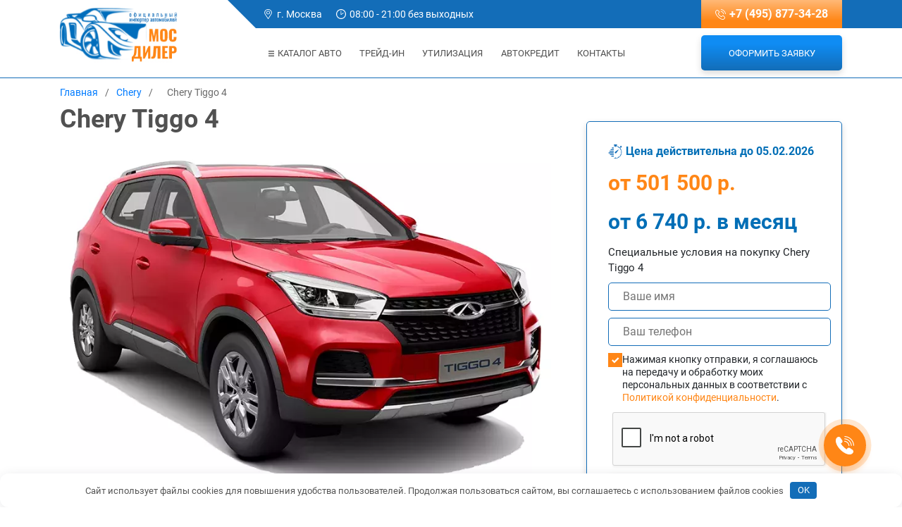

--- FILE ---
content_type: text/html; charset=utf-8
request_url: https://www.google.com/recaptcha/api2/anchor?ar=1&k=6LfBaUsrAAAAAOYiFf5zXzzZLO3ywRwadKOyNVsi&co=aHR0cHM6Ly9tb3MtZGVhbGVyLnJ1OjQ0Mw..&hl=en&v=N67nZn4AqZkNcbeMu4prBgzg&size=normal&anchor-ms=20000&execute-ms=30000&cb=yftp8tju23ty
body_size: 49351
content:
<!DOCTYPE HTML><html dir="ltr" lang="en"><head><meta http-equiv="Content-Type" content="text/html; charset=UTF-8">
<meta http-equiv="X-UA-Compatible" content="IE=edge">
<title>reCAPTCHA</title>
<style type="text/css">
/* cyrillic-ext */
@font-face {
  font-family: 'Roboto';
  font-style: normal;
  font-weight: 400;
  font-stretch: 100%;
  src: url(//fonts.gstatic.com/s/roboto/v48/KFO7CnqEu92Fr1ME7kSn66aGLdTylUAMa3GUBHMdazTgWw.woff2) format('woff2');
  unicode-range: U+0460-052F, U+1C80-1C8A, U+20B4, U+2DE0-2DFF, U+A640-A69F, U+FE2E-FE2F;
}
/* cyrillic */
@font-face {
  font-family: 'Roboto';
  font-style: normal;
  font-weight: 400;
  font-stretch: 100%;
  src: url(//fonts.gstatic.com/s/roboto/v48/KFO7CnqEu92Fr1ME7kSn66aGLdTylUAMa3iUBHMdazTgWw.woff2) format('woff2');
  unicode-range: U+0301, U+0400-045F, U+0490-0491, U+04B0-04B1, U+2116;
}
/* greek-ext */
@font-face {
  font-family: 'Roboto';
  font-style: normal;
  font-weight: 400;
  font-stretch: 100%;
  src: url(//fonts.gstatic.com/s/roboto/v48/KFO7CnqEu92Fr1ME7kSn66aGLdTylUAMa3CUBHMdazTgWw.woff2) format('woff2');
  unicode-range: U+1F00-1FFF;
}
/* greek */
@font-face {
  font-family: 'Roboto';
  font-style: normal;
  font-weight: 400;
  font-stretch: 100%;
  src: url(//fonts.gstatic.com/s/roboto/v48/KFO7CnqEu92Fr1ME7kSn66aGLdTylUAMa3-UBHMdazTgWw.woff2) format('woff2');
  unicode-range: U+0370-0377, U+037A-037F, U+0384-038A, U+038C, U+038E-03A1, U+03A3-03FF;
}
/* math */
@font-face {
  font-family: 'Roboto';
  font-style: normal;
  font-weight: 400;
  font-stretch: 100%;
  src: url(//fonts.gstatic.com/s/roboto/v48/KFO7CnqEu92Fr1ME7kSn66aGLdTylUAMawCUBHMdazTgWw.woff2) format('woff2');
  unicode-range: U+0302-0303, U+0305, U+0307-0308, U+0310, U+0312, U+0315, U+031A, U+0326-0327, U+032C, U+032F-0330, U+0332-0333, U+0338, U+033A, U+0346, U+034D, U+0391-03A1, U+03A3-03A9, U+03B1-03C9, U+03D1, U+03D5-03D6, U+03F0-03F1, U+03F4-03F5, U+2016-2017, U+2034-2038, U+203C, U+2040, U+2043, U+2047, U+2050, U+2057, U+205F, U+2070-2071, U+2074-208E, U+2090-209C, U+20D0-20DC, U+20E1, U+20E5-20EF, U+2100-2112, U+2114-2115, U+2117-2121, U+2123-214F, U+2190, U+2192, U+2194-21AE, U+21B0-21E5, U+21F1-21F2, U+21F4-2211, U+2213-2214, U+2216-22FF, U+2308-230B, U+2310, U+2319, U+231C-2321, U+2336-237A, U+237C, U+2395, U+239B-23B7, U+23D0, U+23DC-23E1, U+2474-2475, U+25AF, U+25B3, U+25B7, U+25BD, U+25C1, U+25CA, U+25CC, U+25FB, U+266D-266F, U+27C0-27FF, U+2900-2AFF, U+2B0E-2B11, U+2B30-2B4C, U+2BFE, U+3030, U+FF5B, U+FF5D, U+1D400-1D7FF, U+1EE00-1EEFF;
}
/* symbols */
@font-face {
  font-family: 'Roboto';
  font-style: normal;
  font-weight: 400;
  font-stretch: 100%;
  src: url(//fonts.gstatic.com/s/roboto/v48/KFO7CnqEu92Fr1ME7kSn66aGLdTylUAMaxKUBHMdazTgWw.woff2) format('woff2');
  unicode-range: U+0001-000C, U+000E-001F, U+007F-009F, U+20DD-20E0, U+20E2-20E4, U+2150-218F, U+2190, U+2192, U+2194-2199, U+21AF, U+21E6-21F0, U+21F3, U+2218-2219, U+2299, U+22C4-22C6, U+2300-243F, U+2440-244A, U+2460-24FF, U+25A0-27BF, U+2800-28FF, U+2921-2922, U+2981, U+29BF, U+29EB, U+2B00-2BFF, U+4DC0-4DFF, U+FFF9-FFFB, U+10140-1018E, U+10190-1019C, U+101A0, U+101D0-101FD, U+102E0-102FB, U+10E60-10E7E, U+1D2C0-1D2D3, U+1D2E0-1D37F, U+1F000-1F0FF, U+1F100-1F1AD, U+1F1E6-1F1FF, U+1F30D-1F30F, U+1F315, U+1F31C, U+1F31E, U+1F320-1F32C, U+1F336, U+1F378, U+1F37D, U+1F382, U+1F393-1F39F, U+1F3A7-1F3A8, U+1F3AC-1F3AF, U+1F3C2, U+1F3C4-1F3C6, U+1F3CA-1F3CE, U+1F3D4-1F3E0, U+1F3ED, U+1F3F1-1F3F3, U+1F3F5-1F3F7, U+1F408, U+1F415, U+1F41F, U+1F426, U+1F43F, U+1F441-1F442, U+1F444, U+1F446-1F449, U+1F44C-1F44E, U+1F453, U+1F46A, U+1F47D, U+1F4A3, U+1F4B0, U+1F4B3, U+1F4B9, U+1F4BB, U+1F4BF, U+1F4C8-1F4CB, U+1F4D6, U+1F4DA, U+1F4DF, U+1F4E3-1F4E6, U+1F4EA-1F4ED, U+1F4F7, U+1F4F9-1F4FB, U+1F4FD-1F4FE, U+1F503, U+1F507-1F50B, U+1F50D, U+1F512-1F513, U+1F53E-1F54A, U+1F54F-1F5FA, U+1F610, U+1F650-1F67F, U+1F687, U+1F68D, U+1F691, U+1F694, U+1F698, U+1F6AD, U+1F6B2, U+1F6B9-1F6BA, U+1F6BC, U+1F6C6-1F6CF, U+1F6D3-1F6D7, U+1F6E0-1F6EA, U+1F6F0-1F6F3, U+1F6F7-1F6FC, U+1F700-1F7FF, U+1F800-1F80B, U+1F810-1F847, U+1F850-1F859, U+1F860-1F887, U+1F890-1F8AD, U+1F8B0-1F8BB, U+1F8C0-1F8C1, U+1F900-1F90B, U+1F93B, U+1F946, U+1F984, U+1F996, U+1F9E9, U+1FA00-1FA6F, U+1FA70-1FA7C, U+1FA80-1FA89, U+1FA8F-1FAC6, U+1FACE-1FADC, U+1FADF-1FAE9, U+1FAF0-1FAF8, U+1FB00-1FBFF;
}
/* vietnamese */
@font-face {
  font-family: 'Roboto';
  font-style: normal;
  font-weight: 400;
  font-stretch: 100%;
  src: url(//fonts.gstatic.com/s/roboto/v48/KFO7CnqEu92Fr1ME7kSn66aGLdTylUAMa3OUBHMdazTgWw.woff2) format('woff2');
  unicode-range: U+0102-0103, U+0110-0111, U+0128-0129, U+0168-0169, U+01A0-01A1, U+01AF-01B0, U+0300-0301, U+0303-0304, U+0308-0309, U+0323, U+0329, U+1EA0-1EF9, U+20AB;
}
/* latin-ext */
@font-face {
  font-family: 'Roboto';
  font-style: normal;
  font-weight: 400;
  font-stretch: 100%;
  src: url(//fonts.gstatic.com/s/roboto/v48/KFO7CnqEu92Fr1ME7kSn66aGLdTylUAMa3KUBHMdazTgWw.woff2) format('woff2');
  unicode-range: U+0100-02BA, U+02BD-02C5, U+02C7-02CC, U+02CE-02D7, U+02DD-02FF, U+0304, U+0308, U+0329, U+1D00-1DBF, U+1E00-1E9F, U+1EF2-1EFF, U+2020, U+20A0-20AB, U+20AD-20C0, U+2113, U+2C60-2C7F, U+A720-A7FF;
}
/* latin */
@font-face {
  font-family: 'Roboto';
  font-style: normal;
  font-weight: 400;
  font-stretch: 100%;
  src: url(//fonts.gstatic.com/s/roboto/v48/KFO7CnqEu92Fr1ME7kSn66aGLdTylUAMa3yUBHMdazQ.woff2) format('woff2');
  unicode-range: U+0000-00FF, U+0131, U+0152-0153, U+02BB-02BC, U+02C6, U+02DA, U+02DC, U+0304, U+0308, U+0329, U+2000-206F, U+20AC, U+2122, U+2191, U+2193, U+2212, U+2215, U+FEFF, U+FFFD;
}
/* cyrillic-ext */
@font-face {
  font-family: 'Roboto';
  font-style: normal;
  font-weight: 500;
  font-stretch: 100%;
  src: url(//fonts.gstatic.com/s/roboto/v48/KFO7CnqEu92Fr1ME7kSn66aGLdTylUAMa3GUBHMdazTgWw.woff2) format('woff2');
  unicode-range: U+0460-052F, U+1C80-1C8A, U+20B4, U+2DE0-2DFF, U+A640-A69F, U+FE2E-FE2F;
}
/* cyrillic */
@font-face {
  font-family: 'Roboto';
  font-style: normal;
  font-weight: 500;
  font-stretch: 100%;
  src: url(//fonts.gstatic.com/s/roboto/v48/KFO7CnqEu92Fr1ME7kSn66aGLdTylUAMa3iUBHMdazTgWw.woff2) format('woff2');
  unicode-range: U+0301, U+0400-045F, U+0490-0491, U+04B0-04B1, U+2116;
}
/* greek-ext */
@font-face {
  font-family: 'Roboto';
  font-style: normal;
  font-weight: 500;
  font-stretch: 100%;
  src: url(//fonts.gstatic.com/s/roboto/v48/KFO7CnqEu92Fr1ME7kSn66aGLdTylUAMa3CUBHMdazTgWw.woff2) format('woff2');
  unicode-range: U+1F00-1FFF;
}
/* greek */
@font-face {
  font-family: 'Roboto';
  font-style: normal;
  font-weight: 500;
  font-stretch: 100%;
  src: url(//fonts.gstatic.com/s/roboto/v48/KFO7CnqEu92Fr1ME7kSn66aGLdTylUAMa3-UBHMdazTgWw.woff2) format('woff2');
  unicode-range: U+0370-0377, U+037A-037F, U+0384-038A, U+038C, U+038E-03A1, U+03A3-03FF;
}
/* math */
@font-face {
  font-family: 'Roboto';
  font-style: normal;
  font-weight: 500;
  font-stretch: 100%;
  src: url(//fonts.gstatic.com/s/roboto/v48/KFO7CnqEu92Fr1ME7kSn66aGLdTylUAMawCUBHMdazTgWw.woff2) format('woff2');
  unicode-range: U+0302-0303, U+0305, U+0307-0308, U+0310, U+0312, U+0315, U+031A, U+0326-0327, U+032C, U+032F-0330, U+0332-0333, U+0338, U+033A, U+0346, U+034D, U+0391-03A1, U+03A3-03A9, U+03B1-03C9, U+03D1, U+03D5-03D6, U+03F0-03F1, U+03F4-03F5, U+2016-2017, U+2034-2038, U+203C, U+2040, U+2043, U+2047, U+2050, U+2057, U+205F, U+2070-2071, U+2074-208E, U+2090-209C, U+20D0-20DC, U+20E1, U+20E5-20EF, U+2100-2112, U+2114-2115, U+2117-2121, U+2123-214F, U+2190, U+2192, U+2194-21AE, U+21B0-21E5, U+21F1-21F2, U+21F4-2211, U+2213-2214, U+2216-22FF, U+2308-230B, U+2310, U+2319, U+231C-2321, U+2336-237A, U+237C, U+2395, U+239B-23B7, U+23D0, U+23DC-23E1, U+2474-2475, U+25AF, U+25B3, U+25B7, U+25BD, U+25C1, U+25CA, U+25CC, U+25FB, U+266D-266F, U+27C0-27FF, U+2900-2AFF, U+2B0E-2B11, U+2B30-2B4C, U+2BFE, U+3030, U+FF5B, U+FF5D, U+1D400-1D7FF, U+1EE00-1EEFF;
}
/* symbols */
@font-face {
  font-family: 'Roboto';
  font-style: normal;
  font-weight: 500;
  font-stretch: 100%;
  src: url(//fonts.gstatic.com/s/roboto/v48/KFO7CnqEu92Fr1ME7kSn66aGLdTylUAMaxKUBHMdazTgWw.woff2) format('woff2');
  unicode-range: U+0001-000C, U+000E-001F, U+007F-009F, U+20DD-20E0, U+20E2-20E4, U+2150-218F, U+2190, U+2192, U+2194-2199, U+21AF, U+21E6-21F0, U+21F3, U+2218-2219, U+2299, U+22C4-22C6, U+2300-243F, U+2440-244A, U+2460-24FF, U+25A0-27BF, U+2800-28FF, U+2921-2922, U+2981, U+29BF, U+29EB, U+2B00-2BFF, U+4DC0-4DFF, U+FFF9-FFFB, U+10140-1018E, U+10190-1019C, U+101A0, U+101D0-101FD, U+102E0-102FB, U+10E60-10E7E, U+1D2C0-1D2D3, U+1D2E0-1D37F, U+1F000-1F0FF, U+1F100-1F1AD, U+1F1E6-1F1FF, U+1F30D-1F30F, U+1F315, U+1F31C, U+1F31E, U+1F320-1F32C, U+1F336, U+1F378, U+1F37D, U+1F382, U+1F393-1F39F, U+1F3A7-1F3A8, U+1F3AC-1F3AF, U+1F3C2, U+1F3C4-1F3C6, U+1F3CA-1F3CE, U+1F3D4-1F3E0, U+1F3ED, U+1F3F1-1F3F3, U+1F3F5-1F3F7, U+1F408, U+1F415, U+1F41F, U+1F426, U+1F43F, U+1F441-1F442, U+1F444, U+1F446-1F449, U+1F44C-1F44E, U+1F453, U+1F46A, U+1F47D, U+1F4A3, U+1F4B0, U+1F4B3, U+1F4B9, U+1F4BB, U+1F4BF, U+1F4C8-1F4CB, U+1F4D6, U+1F4DA, U+1F4DF, U+1F4E3-1F4E6, U+1F4EA-1F4ED, U+1F4F7, U+1F4F9-1F4FB, U+1F4FD-1F4FE, U+1F503, U+1F507-1F50B, U+1F50D, U+1F512-1F513, U+1F53E-1F54A, U+1F54F-1F5FA, U+1F610, U+1F650-1F67F, U+1F687, U+1F68D, U+1F691, U+1F694, U+1F698, U+1F6AD, U+1F6B2, U+1F6B9-1F6BA, U+1F6BC, U+1F6C6-1F6CF, U+1F6D3-1F6D7, U+1F6E0-1F6EA, U+1F6F0-1F6F3, U+1F6F7-1F6FC, U+1F700-1F7FF, U+1F800-1F80B, U+1F810-1F847, U+1F850-1F859, U+1F860-1F887, U+1F890-1F8AD, U+1F8B0-1F8BB, U+1F8C0-1F8C1, U+1F900-1F90B, U+1F93B, U+1F946, U+1F984, U+1F996, U+1F9E9, U+1FA00-1FA6F, U+1FA70-1FA7C, U+1FA80-1FA89, U+1FA8F-1FAC6, U+1FACE-1FADC, U+1FADF-1FAE9, U+1FAF0-1FAF8, U+1FB00-1FBFF;
}
/* vietnamese */
@font-face {
  font-family: 'Roboto';
  font-style: normal;
  font-weight: 500;
  font-stretch: 100%;
  src: url(//fonts.gstatic.com/s/roboto/v48/KFO7CnqEu92Fr1ME7kSn66aGLdTylUAMa3OUBHMdazTgWw.woff2) format('woff2');
  unicode-range: U+0102-0103, U+0110-0111, U+0128-0129, U+0168-0169, U+01A0-01A1, U+01AF-01B0, U+0300-0301, U+0303-0304, U+0308-0309, U+0323, U+0329, U+1EA0-1EF9, U+20AB;
}
/* latin-ext */
@font-face {
  font-family: 'Roboto';
  font-style: normal;
  font-weight: 500;
  font-stretch: 100%;
  src: url(//fonts.gstatic.com/s/roboto/v48/KFO7CnqEu92Fr1ME7kSn66aGLdTylUAMa3KUBHMdazTgWw.woff2) format('woff2');
  unicode-range: U+0100-02BA, U+02BD-02C5, U+02C7-02CC, U+02CE-02D7, U+02DD-02FF, U+0304, U+0308, U+0329, U+1D00-1DBF, U+1E00-1E9F, U+1EF2-1EFF, U+2020, U+20A0-20AB, U+20AD-20C0, U+2113, U+2C60-2C7F, U+A720-A7FF;
}
/* latin */
@font-face {
  font-family: 'Roboto';
  font-style: normal;
  font-weight: 500;
  font-stretch: 100%;
  src: url(//fonts.gstatic.com/s/roboto/v48/KFO7CnqEu92Fr1ME7kSn66aGLdTylUAMa3yUBHMdazQ.woff2) format('woff2');
  unicode-range: U+0000-00FF, U+0131, U+0152-0153, U+02BB-02BC, U+02C6, U+02DA, U+02DC, U+0304, U+0308, U+0329, U+2000-206F, U+20AC, U+2122, U+2191, U+2193, U+2212, U+2215, U+FEFF, U+FFFD;
}
/* cyrillic-ext */
@font-face {
  font-family: 'Roboto';
  font-style: normal;
  font-weight: 900;
  font-stretch: 100%;
  src: url(//fonts.gstatic.com/s/roboto/v48/KFO7CnqEu92Fr1ME7kSn66aGLdTylUAMa3GUBHMdazTgWw.woff2) format('woff2');
  unicode-range: U+0460-052F, U+1C80-1C8A, U+20B4, U+2DE0-2DFF, U+A640-A69F, U+FE2E-FE2F;
}
/* cyrillic */
@font-face {
  font-family: 'Roboto';
  font-style: normal;
  font-weight: 900;
  font-stretch: 100%;
  src: url(//fonts.gstatic.com/s/roboto/v48/KFO7CnqEu92Fr1ME7kSn66aGLdTylUAMa3iUBHMdazTgWw.woff2) format('woff2');
  unicode-range: U+0301, U+0400-045F, U+0490-0491, U+04B0-04B1, U+2116;
}
/* greek-ext */
@font-face {
  font-family: 'Roboto';
  font-style: normal;
  font-weight: 900;
  font-stretch: 100%;
  src: url(//fonts.gstatic.com/s/roboto/v48/KFO7CnqEu92Fr1ME7kSn66aGLdTylUAMa3CUBHMdazTgWw.woff2) format('woff2');
  unicode-range: U+1F00-1FFF;
}
/* greek */
@font-face {
  font-family: 'Roboto';
  font-style: normal;
  font-weight: 900;
  font-stretch: 100%;
  src: url(//fonts.gstatic.com/s/roboto/v48/KFO7CnqEu92Fr1ME7kSn66aGLdTylUAMa3-UBHMdazTgWw.woff2) format('woff2');
  unicode-range: U+0370-0377, U+037A-037F, U+0384-038A, U+038C, U+038E-03A1, U+03A3-03FF;
}
/* math */
@font-face {
  font-family: 'Roboto';
  font-style: normal;
  font-weight: 900;
  font-stretch: 100%;
  src: url(//fonts.gstatic.com/s/roboto/v48/KFO7CnqEu92Fr1ME7kSn66aGLdTylUAMawCUBHMdazTgWw.woff2) format('woff2');
  unicode-range: U+0302-0303, U+0305, U+0307-0308, U+0310, U+0312, U+0315, U+031A, U+0326-0327, U+032C, U+032F-0330, U+0332-0333, U+0338, U+033A, U+0346, U+034D, U+0391-03A1, U+03A3-03A9, U+03B1-03C9, U+03D1, U+03D5-03D6, U+03F0-03F1, U+03F4-03F5, U+2016-2017, U+2034-2038, U+203C, U+2040, U+2043, U+2047, U+2050, U+2057, U+205F, U+2070-2071, U+2074-208E, U+2090-209C, U+20D0-20DC, U+20E1, U+20E5-20EF, U+2100-2112, U+2114-2115, U+2117-2121, U+2123-214F, U+2190, U+2192, U+2194-21AE, U+21B0-21E5, U+21F1-21F2, U+21F4-2211, U+2213-2214, U+2216-22FF, U+2308-230B, U+2310, U+2319, U+231C-2321, U+2336-237A, U+237C, U+2395, U+239B-23B7, U+23D0, U+23DC-23E1, U+2474-2475, U+25AF, U+25B3, U+25B7, U+25BD, U+25C1, U+25CA, U+25CC, U+25FB, U+266D-266F, U+27C0-27FF, U+2900-2AFF, U+2B0E-2B11, U+2B30-2B4C, U+2BFE, U+3030, U+FF5B, U+FF5D, U+1D400-1D7FF, U+1EE00-1EEFF;
}
/* symbols */
@font-face {
  font-family: 'Roboto';
  font-style: normal;
  font-weight: 900;
  font-stretch: 100%;
  src: url(//fonts.gstatic.com/s/roboto/v48/KFO7CnqEu92Fr1ME7kSn66aGLdTylUAMaxKUBHMdazTgWw.woff2) format('woff2');
  unicode-range: U+0001-000C, U+000E-001F, U+007F-009F, U+20DD-20E0, U+20E2-20E4, U+2150-218F, U+2190, U+2192, U+2194-2199, U+21AF, U+21E6-21F0, U+21F3, U+2218-2219, U+2299, U+22C4-22C6, U+2300-243F, U+2440-244A, U+2460-24FF, U+25A0-27BF, U+2800-28FF, U+2921-2922, U+2981, U+29BF, U+29EB, U+2B00-2BFF, U+4DC0-4DFF, U+FFF9-FFFB, U+10140-1018E, U+10190-1019C, U+101A0, U+101D0-101FD, U+102E0-102FB, U+10E60-10E7E, U+1D2C0-1D2D3, U+1D2E0-1D37F, U+1F000-1F0FF, U+1F100-1F1AD, U+1F1E6-1F1FF, U+1F30D-1F30F, U+1F315, U+1F31C, U+1F31E, U+1F320-1F32C, U+1F336, U+1F378, U+1F37D, U+1F382, U+1F393-1F39F, U+1F3A7-1F3A8, U+1F3AC-1F3AF, U+1F3C2, U+1F3C4-1F3C6, U+1F3CA-1F3CE, U+1F3D4-1F3E0, U+1F3ED, U+1F3F1-1F3F3, U+1F3F5-1F3F7, U+1F408, U+1F415, U+1F41F, U+1F426, U+1F43F, U+1F441-1F442, U+1F444, U+1F446-1F449, U+1F44C-1F44E, U+1F453, U+1F46A, U+1F47D, U+1F4A3, U+1F4B0, U+1F4B3, U+1F4B9, U+1F4BB, U+1F4BF, U+1F4C8-1F4CB, U+1F4D6, U+1F4DA, U+1F4DF, U+1F4E3-1F4E6, U+1F4EA-1F4ED, U+1F4F7, U+1F4F9-1F4FB, U+1F4FD-1F4FE, U+1F503, U+1F507-1F50B, U+1F50D, U+1F512-1F513, U+1F53E-1F54A, U+1F54F-1F5FA, U+1F610, U+1F650-1F67F, U+1F687, U+1F68D, U+1F691, U+1F694, U+1F698, U+1F6AD, U+1F6B2, U+1F6B9-1F6BA, U+1F6BC, U+1F6C6-1F6CF, U+1F6D3-1F6D7, U+1F6E0-1F6EA, U+1F6F0-1F6F3, U+1F6F7-1F6FC, U+1F700-1F7FF, U+1F800-1F80B, U+1F810-1F847, U+1F850-1F859, U+1F860-1F887, U+1F890-1F8AD, U+1F8B0-1F8BB, U+1F8C0-1F8C1, U+1F900-1F90B, U+1F93B, U+1F946, U+1F984, U+1F996, U+1F9E9, U+1FA00-1FA6F, U+1FA70-1FA7C, U+1FA80-1FA89, U+1FA8F-1FAC6, U+1FACE-1FADC, U+1FADF-1FAE9, U+1FAF0-1FAF8, U+1FB00-1FBFF;
}
/* vietnamese */
@font-face {
  font-family: 'Roboto';
  font-style: normal;
  font-weight: 900;
  font-stretch: 100%;
  src: url(//fonts.gstatic.com/s/roboto/v48/KFO7CnqEu92Fr1ME7kSn66aGLdTylUAMa3OUBHMdazTgWw.woff2) format('woff2');
  unicode-range: U+0102-0103, U+0110-0111, U+0128-0129, U+0168-0169, U+01A0-01A1, U+01AF-01B0, U+0300-0301, U+0303-0304, U+0308-0309, U+0323, U+0329, U+1EA0-1EF9, U+20AB;
}
/* latin-ext */
@font-face {
  font-family: 'Roboto';
  font-style: normal;
  font-weight: 900;
  font-stretch: 100%;
  src: url(//fonts.gstatic.com/s/roboto/v48/KFO7CnqEu92Fr1ME7kSn66aGLdTylUAMa3KUBHMdazTgWw.woff2) format('woff2');
  unicode-range: U+0100-02BA, U+02BD-02C5, U+02C7-02CC, U+02CE-02D7, U+02DD-02FF, U+0304, U+0308, U+0329, U+1D00-1DBF, U+1E00-1E9F, U+1EF2-1EFF, U+2020, U+20A0-20AB, U+20AD-20C0, U+2113, U+2C60-2C7F, U+A720-A7FF;
}
/* latin */
@font-face {
  font-family: 'Roboto';
  font-style: normal;
  font-weight: 900;
  font-stretch: 100%;
  src: url(//fonts.gstatic.com/s/roboto/v48/KFO7CnqEu92Fr1ME7kSn66aGLdTylUAMa3yUBHMdazQ.woff2) format('woff2');
  unicode-range: U+0000-00FF, U+0131, U+0152-0153, U+02BB-02BC, U+02C6, U+02DA, U+02DC, U+0304, U+0308, U+0329, U+2000-206F, U+20AC, U+2122, U+2191, U+2193, U+2212, U+2215, U+FEFF, U+FFFD;
}

</style>
<link rel="stylesheet" type="text/css" href="https://www.gstatic.com/recaptcha/releases/N67nZn4AqZkNcbeMu4prBgzg/styles__ltr.css">
<script nonce="d0drCGWnREEr7Xq1xqGVbw" type="text/javascript">window['__recaptcha_api'] = 'https://www.google.com/recaptcha/api2/';</script>
<script type="text/javascript" src="https://www.gstatic.com/recaptcha/releases/N67nZn4AqZkNcbeMu4prBgzg/recaptcha__en.js" nonce="d0drCGWnREEr7Xq1xqGVbw">
      
    </script></head>
<body><div id="rc-anchor-alert" class="rc-anchor-alert"></div>
<input type="hidden" id="recaptcha-token" value="[base64]">
<script type="text/javascript" nonce="d0drCGWnREEr7Xq1xqGVbw">
      recaptcha.anchor.Main.init("[\x22ainput\x22,[\x22bgdata\x22,\x22\x22,\[base64]/[base64]/[base64]/bmV3IHJbeF0oY1swXSk6RT09Mj9uZXcgclt4XShjWzBdLGNbMV0pOkU9PTM/bmV3IHJbeF0oY1swXSxjWzFdLGNbMl0pOkU9PTQ/[base64]/[base64]/[base64]/[base64]/[base64]/[base64]/[base64]/[base64]\x22,\[base64]\x22,\x22w4Y5wrfCtlHCksKlGMOlw6vDrSQCwrFYwohnwpNCwrLDgGbDv3rCnE9Pw6zCkMOhwpnDmVzCusOlw7XDhVHCjRLCmjfDksOLUUjDnhLDmsOUwo/ClcKfIMK1S8KeJMODEcOQw6DCmcOYwrXCrl4tCBAdQlVcasKLPcOJw6rDo8O5wr5fwqPDjmwpNcKjSzJHGMOvTkZAw7gtwqESIsKMdMORGsKHesOmCcK+w58teG/DvcOew7E/b8KQwo11w53Cr2/[base64]/CoQAqUsKGKsOZQcK2w6fDiEp0GW/CksOlwqUkw6YpwrfCncKCwpVBf0gmHcKvZMKGwox6w55OwosgVMKiwp5ww6tYwrYZw7vDrcOoH8O/UDRow5zCp8K2GcO2LzbCg8O8w6nDnMKmwqQmZcKjworCrhHDtsKpw5/Do8OcX8OewqDCiMO4EsKnwo/Dp8OzTcOEwqliKcK6worCgcONe8OCBcOKPDPDp3AQw45+w4nCk8KYF8KHw7nDqVh9woDCosK5wrdneDvCicO+bcK4wpbCtmnCvyU/[base64]/[base64]/Di8KsD0wHw4rDqcKYaRotw7dMRcKlwrjDm8ORwpUNwoZlw4vCkcK8G8OpPn4rFcOawpUXwoLCnMKKacOPwp/DmEjDssKFU8KUQMKXwqF+w4jDvQBMw7rDpsOkw6/[base64]/[base64]/[base64]/DsRjDtcKawp3CosOaw5wTwrnCkCAIw4xVwphOw4sVZAjChMK/[base64]/[base64]/[base64]/[base64]/DrsK2w7BNb1HDmE5+NsOKw6HCmzLDvGPCusK7LcKJwrxBNsKRFUpSw5pZCMOiOT08w67DmnYgI0Nyw6vCuxJ+woM5w7s/elgKdcKgw7o9w4RtSsOzw6EcNcKjEcK8MCTDpcOdfxVTw5jCnsOFWCUALxDDs8Oow5JLUi0cwpA/w7LCn8O/dMOhw70Ew4XDk3vDmsKpwobDv8OHccOvZcOVw4/[base64]/DtMOtwp43w7gxw5U7wp9BA8KQSF9Oa8OpwozCr2Y2w6PDssKswpF2a8OTDMOaw58rw7zCilbCvcOzw7fDnMOVwp1zwoLCtMKRfERLworCvsOAw7Q+fMKPQjcOwpkUSmLCk8OUw7BwAcOXcDcLwqbDvX1/[base64]/[base64]/w6rCrAfDvQPDpsO7woI1Ql7CtcKodxNywrMgwrEDw6vDn8KnawF6w7zCmsOvw6hDcCHCgMOZw6bDhht1w6/[base64]/cmBESCEBwqPDny7ClU7ClF3DocOwPcK7wrHCsw7DscODdk3DuUJDw7k5WMO+w6nDl8OCEcO+wpnCosO9L1zCh2vCti7CoFPDiCsuw5IkacO+WsKKw7AjO8KVwozCpcKIw5o+I3/[base64]/[base64]/dBTCrRnDicOIw4N8GizDjcOmwojDsTwBCsOwwr1twrFuw7sOw6TCiD9SHjPDkFfDhcO+bcOEwpROwpTDrsOewoLDscOwU1hIZCzDkn4dw47DvSMiD8ODN8KXw5bDmMO5woLDucKRwo80ecO2wq/CvcKUVMK0w4MZKMKmw6jCscOIUcKUFT/DhjbDoMOUw6VmUWg1dsK4w6bCnsKTwppfw5hmw6AMwphwwoAxw5lUIsK0L2MxwozClsKZw5fDvcKLO0IrwrnCgcKMw7Bfd3nCv8KYwrVje8KHZ18OFcKOPBVRw4R9EcO7DS1KXMKAwpVpMMK+WR/Cm3QUw69fwqXDj8Oyw6zDmSjCu8ORO8OiwrbCncKHJXfDkMKvwqHDkzHCt3gHw5DDtlwyw6NCPCjChcKWw4bDp2/CnjbCvsK6wqgZw5EPw6sbwoQDwpzDhW4nDsOFZ8O8w6PCvS1Hw6Rgw48ILsO4w6vCmzLCl8KuP8O8YcK/[base64]/wrbDjCwhwrUsFMOTTVp8CRbDuMK1ORjDu8OOwpZVwqdLwqvCpcOww7AfY8O1w4JfW2zDjsOvw4o/[base64]/OMKsDsKnLVHCimjDnsOZw6nDhn3CsiEcwpsral7CsMOzw5rDtMKjXBDDoULDisKKw4bCnlNTBcOow4x2w5DDhznDlcKKwrsSwpA/bTrDlTQmdx/DmcO/DcOQQ8KNwr/[base64]/Xm0XUlVAHMOdw4MQw4ggAMK8wq3DpTEQLT9VwqDCrzkecTbCmjInwofCqB8gDcKTNMKowpfDnBFAwoUVwpLCrMKAwqjDuwoQwoFTwrBiwpbDoAFbw5UVDBYWwrQ0TMOJw7/[base64]/DjwjCpVIaJ315UcOawrnDjWNnQsOowqBrwo7DuMKAw68bwrxqI8O+f8OrHRHCp8K8w6NWNsOXw5Y/wqfDmSDDg8O1PA/CilQzazPCo8OnUsKmw4YVw4PDgMOdw5TCqsKTE8Odwr5vw7DCpmrCuMOLwpXCi8KFwqx2w79sZmkRwqwqKcK2EcOxwrhsw7HCv8OPw6phACrDn8OSw6DCgjvDlMK8M8O+w7PDqsOQw4TDhcKKw7fChBZDJmEeIcOyKwLDoCzCjnchcH8XWsO9w6HDsMKyIMKAw5g/UMKAR8KYw6M1wrZWP8KJw5sPw53CqVInAiAkwq/[base64]/w4gVCQvDh8K0bWDDkmgqw4VTwq0fS8OnXB8+w6fCssKUFsKbw4UHw7pEch8vVxjDlFkGKsOrbzXDv8OFQMKmThI/acOGFMO+w7bCmyrCgMOWw6V2w4R+f3d1w4vDs3cbdsKIwpEXwrPDksKRKRBsw7XDohRywoHDmhltEinCt2jDpMOTSF1aw6XDn8Oswr8Kw7HDqUbCpGjCpzrDnEMrBEzDksKCw4l5EcKPFwJdw5MVw7Ywwr/DvzIKGsOgw5bDvsOtwpPDhMKnZcK0NcO3XMO8K8KtRcOaw5/CssKyOMK2cTBywr/[base64]/CpsOOwp3DtMK+QH7CtMOZZzcxE1wkwovCisKqfsKCNDHDrMOpGg0YBCQBwrkcf8KUwrzCusOcwpw6bsO/JDIrwpfCmD50dMKzw7HCk1YkSWFJw53DvcO0D8ODw4/Cvw9bG8KhRFPCslHCgkMuw64pEsKpW8O3w6fCnA/Dg1cSM8O2wq07MMO/w6TDisKkwqF9G14NwpHCnsOlXg0yanvCjRgnTMOFb8KuDHFww5zDki3DuMKCc8OHVsKXN8ORRsK4ecOtwpt5wpV5PDDDoR49CEzCkQ7DvB8nwrccNytVdzMJDyrCo8OONsO7PcOCw77CuwfDuAPDvsO/w5rDjC1FwpPCscKhw6BdFMKqQsOwwpbCsQrCrSnDoD9VV8KFRkbDgk5/[base64]/[base64]/Dsx7CuzfDgnPDoB0AwqbCrsOPU8K5w7YTwqJlwpTCgMKrFStTdA1Fwr/Dj8KYw4osw5bCojLCpCl2CVzCmcOAAjDCpcOODmzDqcOGcU3DkWnCqcOiVn7CpB/DgsOgwpx0VMKLHQ58wqRUwq/CnMOsw4dKLV8uwqTDvcOdBsObwrrCisOUw6lew68laCJWAQ7DjsK/bWXDgsOcwpDCsGTCujHCucKiOsKJw4BYwrLCmU91JFgxw7PCrVTDq8Kgw7nCqkQEwqpLw4V0McOcwq7DicKBLMKfwrMjw5dkw7lSTFlZQRTDi2vCgmrDucKkQ8OzKRAUwqxINsOwelNVw73Cv8K7Rm3Dt8OXIWYBasKDSsOUHhDDqSc8w4VwPlzDrh0SOWnCu8KQNMO/w4fDkHcRw5kmw59Nw6LDlBNBw5nDtsOfw4QiwrDCtsK/[base64]/Ct8K8wok6cMOUwpHCij/Dh8OPVjvCp1EfYQVNUMKXN8KXcgHDjzlzw44EMArDq8KHw5bClMOkGAAew6nCr01NRTbCpsK/wqjCrsOKw5zCmMKrw5TDt8OAwrEIRVTCscKwFXU9C8Omw70lw6PDgsKJw7fDpVDDucO8wpbCoMKfwr8rSMKmI1bDv8KoSMKsbMO/w7bDhklNw5QOw4AaUsKhVCLDtcKKwr/CnFvCtMKOwqDCgsOPEjIVw7LClMKtwprDq31zw5pVUMKiw4Atf8OdwqZtw6J6Wn5DZADDsCVVSl9Lw69Owp/[base64]/FGDCnhfDnG9zLhYvUQVwF3EgwoM9w5Upwo/[base64]/DhxzDp8KMZcKmwpFhwoLDnx5uQk7DoknDpFBTZEtIwqrDv3HCnMOMFD/CosKFYcK+UsK4dD/[base64]/w6XDncKew6cGPgHDqsK2wqXDs8O7KjM6J2jCjMOww74nLMOhWcOCwqt4ccOyw4xqwqHCpcOgw6HDuMKcwozDnSfDtCTCj3DDssO+X8K1d8OwaMORwqTDgMKNACHCrV9Dwq0kwrQ9w5PCm8KVwolNwqHCl1keXF16wpYfw4/DngXCnQVXwqHCoUFQL1nDtl9GwrfCkRrChsOlTUthHMK/w4XDssKzw7AnMMKHw6TCtyrCpWHDhmAkwrxPWkFgw6p1wrYPw4onScK7dwzCkMOEQlLCk2XCph7Co8KjdB4bw4HCtsO2DCTDs8KKbsKpwpwvLsOAw5kGG0xlA1IywrHDp8K2ZsK7w4LCjsKhd8Kew4RyAcOhU0LCn2nDn3vCosKvw4/DmxJKw5YaMcKcbMKUBsKGQ8OBTQjCnMOkwrJgcQnDlxw/wq7CrDpVw49pXiVmw5wlw7x8w5DCjcOfesKydm0sw54hTsKXwrHCoMOiL0jCr2AMw5I8w4TDs8OjAXzDk8OAKEHDicOzwpDDs8OTw4TCksOeWcOwNQTDtMKxMsOgwoU4G0LCisOMwrR9YcOowrnChgMFfsK9X8K+wpPDscKlDX/ChcKMMMKcwrHDjibCljTDocOwNF0Bwr3DtMKMbh0FwplgwpIkE8OMwo1kN8KnwrHDhhnCviYWMcKFw6fCrQ9vw4PCozp5w6t2w68+w4oOKRjDtyLChUjDtcO4f8O7N8KXw5vCs8KNwqw0w43DgcKGDsOZw6p0w7Vrfx47Ihg6wrzDh8KgHh/Ds8Kgf8KyTcKgL3LCn8OJwrTDtSoQaD7DgsK+W8OIwpEIYTDDp2ZxwoDDtRzCrnrDlMO2C8OMQHLDnjjCpTnClsOBwozCjcKRwp/[base64]/Dl2Atwr07IjTCjnbCizUAeMOQBhjDtBfCjknDjcKbKMO7d3jDjMKXIjgYXMKxWXbCnMKIdMOsTMOKwotONV/DpMK1XcOuGcK9w7fDr8Kqw4PCqWXCp1FGHsO9az7DocO9woxQw5PCnsKQwrzCih0Bw4dCwoTCg2zDvggRNBJEK8Oww4fDssO9A8K/PsO3TMKPfyFdRiNpAsKRwq5lWATDuMKuwr7Co0MOw4HCl3p+AsKZQSzDt8Kew6LDvcOgCjBTEMKSWXrCrgEXw73CncKrBcOww4nCqy/DpBLCpUfDsA7CucOSw6PDvMK8w6B3wqLDlWXDisKkLCZcw6EewqPDl8OGwprDlsOzwqVkwrXDsMKYbWbCpnvDkXkjDcK3csOyAURWbhPDs31gw7kvwoLDvUsQwqkTw5doKgjDs8Kzwq/DgcOTacOyLsKJaWHDlg3CvW/CusOXD0vCnMKCGgAGwofDo2nCq8Kow5nDqG3Cky4BwqBfDsOmYkozwqokJSjCrMKZw6J/w7wpehfDm3NKwrISwrrDhGXCp8Kow7IDBRPCtAjCo8KbU8KRw7Z0wro+ZsOBw5PCvHzDnR3DocOmbMOscFTDoSMiJMOeYRY/w4bCr8KiZyHDsMOUw7NzRHzCr8Kcw5bDvcOWw7xTElDCmSnCrMKLMGJsEcOTQMOnw6zCqMOvRXMjw54Pw5DCoMKQUMK4dsO6wo5/Z1jDu0QPMMONwosKwr7Dk8OpbMOlwpXDsD5pZ0jDusKDw5DClzXDtcO/RcO2dMOqXzzCtcONwpjDiMKXwpTDosO3Pz/DpA9jw4gAbcOiMMOaWljCsCYNJjkCw6zCv3EsbR5ZXsKmLcKowoYHw4FnYMKfYzjDu27Ct8KGYVLChhhsJsKYwr7Ci1bDucKHw4pAQlnCpsKywpzDiHIDw5TDlFzDsMOIw5LCkibDul7DnMKvw4JrLMOCAcK8wrphXknCokk3SMOLwrUjwq/DknvDlVjDgMOQwofDpXfCqcKjw4TDkMKpUXRjUMKHw5DCl8OzU37DtFzClcK3R1DCm8K+BcOkwpjDol/DisOtw4jCkxd+woAjw6bCjMKiwpHClXYRXB7DkxzDh8KvJsOOEAZcJig1a8KuwqtMwqfCulEuw6FtwrZ1MVRbw7IBCyXCoz/[base64]/Du8OWJcKcw4RpW2TCqV4REsOjw5zCo8KJw5vDs8KBwr/[base64]/DuTHDpsKzw6fDrxfDpsOuPCPDjcK8DcKNTcKUwo/CqRbCucKyw4DCtFnDtMORw4TDlMOSw7pSwqkMZcOoURrCj8KDwobCiGLCpcOfw4DDvToHE8Ohw7XDthbCqnDDlMKtDFLDlDvCkMOSW3DCvUIsdcKFwovDmSg/[base64]/[base64]/DRJHw5pRw7grJMKRYTbCtMO/wr7CvwYMCcOKwogGwoAae8KJAsOHwrdoFm8ZBMKfwqLCnQLCuSY6wqZVw5bCg8K8w7hnS1DCpWxzw4gmwrjDs8K5PWoawpvCokcYLAAMw5jDoMKDX8O/w5XDv8OEwpLDrcKuwrhpw4ZcdwwkUsOowo/[base64]/wq9KwoDDnsKqVcOkG3bCvlLDmAbCjMKpY046w4HCrMOHd3nDp0U8wrnCt8Kow5DDpUgMwpolGirCg8OLwpp7woddwoQdwo7ChjvCpMOzQzrDplolNhXDocOXw5nCh8K0aHg7w7jDpMOqw7lCw4UFw4J3ET/DmGHDncKPwrTDqsKxw68zw5rCtmnCgS5vw5XClMOWV2xEw7BFw7DDl0pTasOMccK6TsOrbMKywrrDqlLDgsOBw5nDl388NsKrJMOQF0/[base64]/[base64]/BlbChzfCqQ/Cu29hUwvDmDpfbgEnwpo+w4kdazLDuMOlw7fDtsOzAxBxwpJSEcKGw6E5w4l2UsKmw4XCpBIlw4lSwqLDlnBxw5ptwovCthPDnkTCtMOwwrjCkMKIFMOKwo/DlVQOw7M/wqVFw5dVI8O9w71IB2xOCAvDoWfCt8O9w57CtB3ChMK/[base64]/DrRo3QsOtwoksw6zDtG/[base64]/[base64]/CrSl6wpNiTS3ClMKYbsOmUcKPwpLDjcKRwq7CsgbDlGAow6XDosKqwqYdRcKWMlTCi8O3SFLDkXVKw6h+wrg0Cy/ChW9ww4rCr8KzwoYTw5x5wq3DsBQyTMKEwrp4wrVjwqo5cC/CikbDrBFOw6DCncKrw6TCpWQ6wrV0cCfDtAzDl8KsU8OowoHDuh/Cu8OwwpMww6EYwq40HFbCo1U3d8OOwpoDFk3DocOlwqkjw4J/CsKXUsO+YA1Pw7UTwrx+wr0Qw7t4wpIPwoDDrsKkK8OEZsOIwpJDTMKNWcKbwoQiwq3CmcO3woXDjXDDjMO+PyYpLcK8w5XDtcKCL8OWwr7DjC8Mw5tTw49EwqHCplnDg8OXQ8OOdsKGYMOrJcONT8Omw5XCrCnDksKyw7/CukXCkmjCpnXCtgjDusOCwqdvF8OGGsOAIsOFw6pBw75lwrFWw59lw7YAwoISIFVFS8K0woMfwprChxE+OgwOw7LCumA/w7Ydw7RLwqHDkcOsw5XCiQhHwpcKKsK2PMO+V8KdYcK6FB3CoAoDVChOwqjChsOyYsO+AjDDjcKMZcKjw7Rpwr/Chm/Cp8OJwq/Ct0LCmsKcw6HDmV7DuzXCqsOaw5vDkcK9P8O0DsKJw5ZsPcK0wqFVw7LCicKeCsONw4LDoklqwoTDjQwUw4pLwp/DlTM1wr/CsMOdw55Ya8KGbcO/BRDDtCQITTs2R8OSV8KQwqtYflfCkhTCqW/CqMOVwqLDilkewqjDsCrCmBXCkMOiGcKhecOvwoXDq8OMDMOdw6bCgMO/[base64]/w4phw6zChHsTw7Ucw7fDuMKgfmAKw5l2H8O4IcOTGQxuw5TCscOsZyRWwrTCgUJ1w69SMMOjwpswwpZdw7weFsK6w7U3w64eZzBNN8OswoI/[base64]/CksK6w40Mwr/Dsk5iw4/CrcKOw47CgMOnw6/DujYSwrNjw4nDicODwo7DrEfCuMOZw7VHHy0eG2jDu09OODHDrxjDjyZuWcK7wq/DlkLCj11EHcOYw7hqDsKPNlvCt8OAwot1KsO/ChDCrMOfw7jCnsKPwpTCgRfDmw4iYFIZw7jDv8K5JMKNZ19VFMOkw7Egw6XCj8OIwqLDgMKQwoDCjMK1AljCn3Qqwpttw5zDs8Kobh3CoQlqwogTw4bDtsOCw4/DnkUTw5LCpy0PwpgrF3rDhsKXw4nCrMO6UwoNYzdWwobDm8K7MHbDk0QPw4bDuTNbwr/CrcOuO1vChwHDsEDCjjjCosKhQcKXwrE9BcKkZMO2w58NZsKtwrB9BMO6w6x8YBvDkMK2SsOJw7ZWwrpjE8K7wq7Di8OBw4bCisKlC0ZrcEIewrQSeArCs2ciwpvCm08sLDrCm8KmBQk8GnLDisOsw5o0w5vDtWrDs3jChj/[base64]/CiSDDv8O6woV3wpLCr8OpKnjDm0Q6KDjDhcOMwr3DvcOywr9ZfsOITsK/wqY3Jhg8IsOJwrEEw7JBES4cJDZTX8Oww4tcUzYIfFrCjcOKBMOawqHDukLDnMK/[base64]/wqHCvD8+HcOBw4M/[base64]/[base64]/Ck8Orw7DDg3g0SMKRFMKvRkEiwqvCpMOOBcKHYMO1RVIEw6LCliUoACJqwqrDnTDCosKsw4LDtVDCp8OCCxPCjMKbKsKXwoHCsX5jSsK/B8KAdsKjMsOew6LCgn/Ck8KUYF0mwrh3BcOTSGgBNcOuNMKgw5vCvsKaw4DCkMO+KcKjXQkCw5fCgsKSw69DwpTDpFzCvcOlwoTDtQ3CrBLDjHQCw6PDtWEpw5/DqzjDmnFpwovDpm7ChsO8CF3Dh8OTw7NxecKVfnllBMKgwrNlw6nCnsOuw57CoSdcd8OYw7zCmMKOwpxbw6cNdMKwLnjDuUTDg8KRwpbCtcKjwpR1wqPDv23CmB7CksKsw7BGXCtoUVvCgk7CrV7CtMOjwr/CjsOEKsO+M8O0wqk3XMKew5Fnw6NDwrJ4w6hMFcO1w6/CnB/CpcOaM0MFeMKCwrbDqnAOw4ZEWMKLE8OaYi7CvWVWf0HCp2lEw64gU8KIIcK1wrbDuXXCkxvDkMKFd8Kowp7ClU3DsWHDtEzCqRRXJMKYwrnCjSsewp1ew6LCngZVAnUsESYFwp7DkzLDh8KdcjzCpsOMbB5/wrAJw7Rpwp9SwpjDgGsZw57Dqh/Ci8OhB0jCqntOwoXCijF8P3DCiWAmccOLc3rCjX8uw6fDmcKrwoEuYFjCn20OM8KmJcOqwovDnwHDuF7DlcOFWcKRw4DCvsO6w7hxOCHDncKMf8KSwrZ0K8OFw50cwrXChsKDNMKKw74Hw6pmP8OZchHCvsO+wpRLw7fCgsK1wrPDu8OoCAfDrsKkPR/[base64]/[base64]/DiT12w5BLw6Ixwpdbw4Npw7JdwpEwwprCuhjCnRjCmijCgFp7wpZ/QMKrwqppKWV1JjIkw6NwwrUDwoHCvk5MRsKqdMOwc8O/w6PDh1RZEsK2wo/Do8Kgwo7Ct8Kjw4zDtVFAwoIzPijCkMORw4ZHCsK8dTpvwqQJZcO5wp/CpE47wobCi0rDsMOaw5cXNhXDqMOkwr5+Zi3DjMKOJsOnTcOzw78kw64xB0/DhcK1CsOKZcOgaWfCsFttw6PDqMKHAWjDtlTCiAoYw77DnnA3HMOMB8OQwpDDgVALwoPDqRvCtjvCt0vCqk/CszzCnMKVwocqBMKmWnfDpz7ChsOvWcOjSX/DvmfCkXvDsXHCocOgIX01wrVYw7nDgsKmw7XDjlrCp8Ojw5jDk8O/YBrCoCzDr8OlEcK5ccOvQ8KmeMKuw4HDtsOHw4pafV3Ctw3CisOrd8KmwprClcODHX8DUcOlw6VHLjUEwp05XhHChsK4F8K6wq8vX8KRw4o6w5HDrcK0w6DDsMOcwqfCk8Ksa1jCgwN+wq/[base64]/NBlhPMOhw6xJwoXCvMKzIWXCiUfCjsKSw4RYw5DDvcKmcMKXHwHDkMOgMBzCjMOXwp/Cu8KNwpJqw4fCg8KiZMKbUMOFTVDDjcONcMOow4lBVhEdw43DsMO6fz4zRsKGw7ksworDvMOSIsO1w4MNw7Y5e0Vvw5FLw4ZOKS9Ow7MswpbCr8KJwoLCkMK9J0fDv2nDpsOgw5Erwpl/w5k2w6IXw45lwpvDkMO+RcKqR8O1Vk4/wpTDpMK3w6XCosO5wpxPw57Cu8OTED1sHsODI8OJP2IGwoDDssOtLcOlUmkSw6fCj33CuU52Y8KucxVOwp3Dh8Kjw4jDnlhXwpoGwrrDkEXCnz3ChcKSwoDDlyV6VsO7wojCvg/[base64]/CiFZ2eMKzwpnCuw/Cg20Ec3jDosODZmDCn2bCl8OHWzYgOGHDvjrCtcOMfVLDnVXDtsO+esOww7I2w7jDvMO8wo90w7bDjANpwqHCvA7CgB/[base64]/dsKAfMOccsO2TMKYw5nCuARvw6cOI1IbwrZBwr5GNFw9D8KOLcOLw4nDmsKyJ2LCnyoZRAjClQ/CklrDvcKdXMKvClzDmSYeTcOfwofDr8Knw5AOTEVpwp0UeQfCgTVawqsAwq51w6LCoSbDpMOzwp/CjlbDqnRZwqjDqcKaesKqMELDvcKZw4gUwrPCq0BUScKpQMOqw4waw5Y+w6QpEcK6FxtVwo/CvsKfw4DDiRLDgsKkwod5w7Qafjknw74WKXNff8KZwpnChCnCu8O9BcO3woZhwpfDnB4ZwoTDiMKLwpRNKMORWsOzwrx2w6zDgMKDG8KuBgwcw4Mtwo7DgMOwA8OUwoXCp8K/[base64]/SWIjw5VwEQ7DisOVw63DsMO+HHbCvGXDvUDCg8OKwosmVnLDt8KTw4Few53Dlx16PcO+w7RPNkbDpH9swrXDucOnI8KObcK1w5Uca8OAw5/Dp8K+w55bbsKNw6DDggVAYMOfwqPCiHrCgsKWW19deMO5CsKFw4l5LsKNwoVpcX0lwrEDwqQjw43CoQPDtsOdFGQlwpczw58Hwoo1wrdfHsKERsK/V8O9woQ9woQ5wpXCp0Nawq4ow6zCtiPCkmQoVQ1Qw7x3PsKrwoPCusO5w47DncK6w6wZw5hvw49Tw5w5w4LCrUHCusKIJMKeX3R9W8KiwpFHY8OiKSJycsOOKyvCjBMGwoNUVsKEMk/DpS/[base64]/wqPDrsKnawPDt8KXel3Dr8OUPMOnJTgtH8O8wo7DlMKfwpHCjFvDicO6PcKVw6rDm8KXfcK+MMO1w5hyDzA9worCsgLCvMOJchXDtmrDqT0Dw5zDpG4TBsOaw4/[base64]/wpbDtMOsEsK/w7LDrD3Dm35Aw7JSw4RAVMK+wrrChcOnWmtWHDnDjxh8wqvDpsKqw5cnWn3DlRM6woN8GMK9wrDChjIuw612BsOUwpJBw4czDCESwo5XJUQaCQ7Dl8Ozw5Y7wojCo1pvW8KXb8Ksw6RSPh3DnhoOw512RsKtwqEKKm/DvsKCwqwoVS1pwp/ClwsHBWRaw6NCXsK5TsO3FXJHZMOZIWbDqC7CujMQLVN5EcKdwqHCjmdMwr4VNUoow75cUkDCvinChMOVZ1cKNcO+A8OLw55gwobCj8OzX0h9wp/CmlZ8w55eYsOCK08cdVEGAcKMw4fDo8OVwq/CuMOBw7ViwrRcahvDmsK7TWrCknRjwrt/[base64]/CkMKIF1PDh8KRw57CrsK7w7l6wrYmTEgGwqbDpjkjHcKTYMK7DcObw7YPQhjClxJCBSN3w7bCj8KXw4w1XsOONy1IOgM5YMOrUQkzCMOPV8OyDU8dWMOrwobCo8Opwp/[base64]/[base64]/Dr03CksKPwrbCpztzw5PCkMK5E8KaasODU8KGw6rCpHjCjcKZwp1Bw5E0wrXCmh3DvRhpHcK0w7/CtMKIwosdb8OmwqbCh8OPNhbDnADDtCDDhw8BcBfDlsOEwpVlH2DDnglMNEMUwp5ow7vDtBVKcMOFw4xKY8OtZhhww6QqW8OKw5AcwrMLG3hDFMOrwrJBZ3PDicKwBMKyw40wHsOFwqcpambDr2LCkT/DmgnDn09uw7cyTcO9woEnw6QFcEXDlcOzLcKPwqfDuwTDnAlew4rDrkjDkFrCpsK/w4rDsi5UXynDtcORwpNtwohhMsKZbFPCgsKjw7PDtzgNBlfDkMOnw6toAV3CqcK7wrRdw6rCucOXfntbacKWw7tKwp/DhsORN8KMw4jCnMKWw4FHXmRFwpzClCDCvcKZwqjCp8O/[base64]/w7jDm8O1w7VmfTHCtn1qwq0Yc8Okw697CMO0PyRWwphNwoR3woHDgj/DqA/DnkLDlDQcGS4tLsOlR0vDgMO8wqQtc8OlKMOSwofCizvDg8KFXMOhw7lOwr0SEVQIw5dVw7YWP8OSd8OuVUp/wovDgcOYwpLCtsKTAsO3w53DvsO/QcK7JG3DuifDkDzCj03CrcOOwojDicOtw4nCvz5iLCg3XMO4w7TDriUJwo1SRwXDpX/[base64]/wqzDkC0bw6Jrwpo3w4sDw4vDmcKWBsKzw65hTxA8AsO/[base64]/DtUnDpcKyHMOFw5jDlyjDuMOgw4jDiWolw7TDlnjDrcO5w6lSccKTMMOgw7XCs2BnMMKFw6EZP8Obw559woRaIm5Uwo3Ci8O8wpMSSMOKw7rCsC0Da8Kxw7EgBcKIwrhPDsO1w4HClnHCtMOid8O6MXLDpDgsw5LCrHfDvH1ww458UhZrdiZJw4NJe0JPw6/DnxV2FMOwesKUECtANCDDi8K1woNOwp3Dj0EewqTCiit7EMKmecK+bWPCl2zDvsK/LsKGwrbDhsOoKsKOccKcLzMzw7RMwpjCjBlPa8O1wosywofCvsKRESnCkcO3wrZjMEzClDp1woXDn0jCj8O1J8O7RMKbfMOeNALDn099LsKnc8OjwpnDiFEzHMOBwr1OOiPCscKfwqLDgMOwCmlCwpjCpn/DlgEhw6oow5QDwpnCuQ8Sw64EwrRBw5jCnsKMwrdhMhR4FHI3QVDCqnnCrMOwwr9/wp5pNcOdw4dLFmN9w5s3wo/DmcOswqx2GETDisKYNMOod8KJw7HCgMOsO0XDrAAlfsK1asOFw4jChlEqMAx5H8Oje8KQBMKawq82wrfCisKxLH/Cu8K3w5kSwpQJw4XDl1gSw7lCOCshwoHCvk82fG8Jw77ChU8URUnDlcOUYjTDosKpwqs4w5RNfsOVWz1pPcOtP2Qgw6dewqU/w6bDhMOrwpg1MCVDwqlHEcOVw5vCvnJ9cjhMw6kbJV/[base64]/CjsOya8KCwpJcCSvDi8OBwqJPw6waw63Dh8O5EMKHRDUMcsKNw4nCq8ONwqcdbMOPw7rClMK0XWNGd8Osw5AVwqN+ScOOw7w5w6IkcsObw4U7wq1vU8OFwrgpw7zDszPCr0PCsMKsw7A7w6bDkjrDvldtd8KYw5pCwrrCisKZw7bCgmnDjcKgw61ZFA/CkcOhw4PChhfDvcKgwrTCgTnCqMKxPsOWfmJyOwPDkRTCl8K7c8KpFsK1THZTagh/wp0xw5vCtsKMHsK0PsKMw6giVARJw5ZXKw/ClTJBWwDDtwbCp8K7w5/[base64]/wpPCnMKOUMO6wrjDq2EHbinCvMKNwqDCk8KNPA95aRYrQ8KIwrjCpcO5wqDDgHbDpAzCmcKcw6XDkQthe8OsPcOwX1JfU8O0wqgnwpc0TXPDncOPSSELdMK5wrrClAtgw6hOM348Tn/Cs2fCvcKiw4jDscOJLwnDi8KZw63DhMKzOjZFKXTCqsOLaXrCswQVwpt8w61ZDk7DtsOdw6VpGHBFXMKmw4d0BcKxw4JuOGBmHwLDnkM2ecOTwrFtwqbCoWLCusOzwrt9asKIMGIndlh/wr3CpsO+BcKAwovDvmJMUG7CgmIhwrN0wrXCqU1CTDhjwo/CjSE/KHpgXsKgP8OXw7Vmw5XDgAzCo0NXw5TCmmg1w6DDmwc4GcKKwrl6w6jCnsOXw7jCiMORLcO8w4LDnnUvw45Xw7ZAOsKHcMK4wqUrQsOjwqslwrIxHMOOwpIIOi3Cl8O+wp07w5AaecKnZcO8w6TCi8OSYQIgdD3Chl/CggLDi8OgU8K8wpXDrMOHHlNcBA3CvVk4BWQjbsK4w71rwrwxZjA8FsOuwowke8Oxwox7bsOqw5ABw53DliPCoiZ6EsK+wq7DpsKkw5LDhcK9w7zDisK4w7XCh8KGw6piw4ZxKMOpa8OQw6x3w73ClC1hMws5cMO/KR5JZsKRHQjDsR5ND002w5jCtcK9w6fCoMKaMcOIb8KDYCN7w4tlwoPChFMyeMKXa1zDoF7CgMKuJUDCjsKSMsO/eAVbEMOqI8ONEnzDgjNJwqsuwqoJQsOhw4XCucKmwp7Cq8Ohw4obwq9Cw77DnmvCm8Obw4XCqQHCm8KxwpxMaMO2Dx/Ci8KMBsK1aMOXwrLDoinDt8K0csKVWGQjw6XCrsK4w4MSHMONw4bCuwrDjcOSPcKdw4JPw73Cs8OXw7jCmilCwpQlw5jDmcOdOsKzwqLCusKuUcO8MSN+wqJlwpdEwpnDtGDCqMOaByMVw6LDn8KDCn03w6/Dl8OVw44Hwo3Do8O5w7HDgGtCVVLCiCMSwrPDosOaJD7CucO2ZcKyAcOaw7DCmxdYwrbCh2wFLUbCh8OEZ2JPSSBGwq9xw4JzLMKqeMK4UwccA07DmMOQeQ12w5RSw6BiGcKSY2cjw4rDqypywrjComRdw6zCssK3VFBXd1JBPlwgw5/DscO4w6VLwq7DuWnDncKuHMK0Mk/Ds8K7fsK3woDCuEDCnMOUXsOuRFDCpz7DssOEKS7CqiLDvcKTTcKSJ08Nc2tUOl3Dn8KJw4kAwpVjei1tw6DDhcK6w5vDr8K6woLCgnITY8OsYlvDuBYaw5nCscONEcKew6LDpjTDgsKHwo5mQcKawqjDrsK4fCUQNcKnw5/Cv18ka0Euw7TDtMKUwok8ST3Cl8KTw6rDp8K6wonCmD8gw5d9w6/DuzjDt8Onbl8UJCs5w4lDO8KTw7JuclzCscKXwqHDskE4OcKCPcKbw6cCw59nIcK/BEXDoAQQf8OSw7ZuwpJZYCd7wpE8Tl3CoBTDvsKaw5dvL8KgUmXDpcOtw5HCkzbCscK0w7bCn8O3bcOTCGXCk8Kdw5nCrBlaZ0DDmUDDoj3DscKWdUBRfcKSPMOLGGklDh8Cw6tJRT/CmkxbWWdfC8ODXznCvcOHwpHChAgTC8OZTX7DvgHDgsKwfltHwrk2ByDDqCduw7XDmj7DtcKiYxPCtMOJw4wWHsORJcKhQHzComAFw5vDi0LCpcKTwqc\\u003d\x22],null,[\x22conf\x22,null,\x226LfBaUsrAAAAAOYiFf5zXzzZLO3ywRwadKOyNVsi\x22,0,null,null,null,1,[21,125,63,73,95,87,41,43,42,83,102,105,109,121],[7059694,443],0,null,null,null,null,0,null,0,1,700,1,null,0,\[base64]/76lBhn6iwkZoQoZnOKMAhnM8xEZ\x22,0,0,null,null,1,null,0,0,null,null,null,0],\x22https://mos-dealer.ru:443\x22,null,[1,1,1],null,null,null,0,3600,[\x22https://www.google.com/intl/en/policies/privacy/\x22,\x22https://www.google.com/intl/en/policies/terms/\x22],\x22nS49jHNFjShtf1fxGoNg6AuWfblMkWlzP/gSWAtbeHo\\u003d\x22,0,0,null,1,1769882049405,0,0,[146,17,237,213,61],null,[29,192],\x22RC-vYXDam3IVn_ttA\x22,null,null,null,null,null,\x220dAFcWeA6dd3EeoOrDYmPHenxpQdVKOPGTcMBVbeW2EvGJp0lBQNttvqN9Kep2NAFvxf0qMSCvdc8yC6GbCWxfArdBEIYrCtBSEQ\x22,1769964849298]");
    </script></body></html>

--- FILE ---
content_type: text/html; charset=utf-8
request_url: https://www.google.com/recaptcha/api2/anchor?ar=1&k=6LfBaUsrAAAAAOYiFf5zXzzZLO3ywRwadKOyNVsi&co=aHR0cHM6Ly9tb3MtZGVhbGVyLnJ1OjQ0Mw..&hl=en&v=N67nZn4AqZkNcbeMu4prBgzg&size=normal&anchor-ms=20000&execute-ms=30000&cb=hjc2hgl44le3
body_size: 48974
content:
<!DOCTYPE HTML><html dir="ltr" lang="en"><head><meta http-equiv="Content-Type" content="text/html; charset=UTF-8">
<meta http-equiv="X-UA-Compatible" content="IE=edge">
<title>reCAPTCHA</title>
<style type="text/css">
/* cyrillic-ext */
@font-face {
  font-family: 'Roboto';
  font-style: normal;
  font-weight: 400;
  font-stretch: 100%;
  src: url(//fonts.gstatic.com/s/roboto/v48/KFO7CnqEu92Fr1ME7kSn66aGLdTylUAMa3GUBHMdazTgWw.woff2) format('woff2');
  unicode-range: U+0460-052F, U+1C80-1C8A, U+20B4, U+2DE0-2DFF, U+A640-A69F, U+FE2E-FE2F;
}
/* cyrillic */
@font-face {
  font-family: 'Roboto';
  font-style: normal;
  font-weight: 400;
  font-stretch: 100%;
  src: url(//fonts.gstatic.com/s/roboto/v48/KFO7CnqEu92Fr1ME7kSn66aGLdTylUAMa3iUBHMdazTgWw.woff2) format('woff2');
  unicode-range: U+0301, U+0400-045F, U+0490-0491, U+04B0-04B1, U+2116;
}
/* greek-ext */
@font-face {
  font-family: 'Roboto';
  font-style: normal;
  font-weight: 400;
  font-stretch: 100%;
  src: url(//fonts.gstatic.com/s/roboto/v48/KFO7CnqEu92Fr1ME7kSn66aGLdTylUAMa3CUBHMdazTgWw.woff2) format('woff2');
  unicode-range: U+1F00-1FFF;
}
/* greek */
@font-face {
  font-family: 'Roboto';
  font-style: normal;
  font-weight: 400;
  font-stretch: 100%;
  src: url(//fonts.gstatic.com/s/roboto/v48/KFO7CnqEu92Fr1ME7kSn66aGLdTylUAMa3-UBHMdazTgWw.woff2) format('woff2');
  unicode-range: U+0370-0377, U+037A-037F, U+0384-038A, U+038C, U+038E-03A1, U+03A3-03FF;
}
/* math */
@font-face {
  font-family: 'Roboto';
  font-style: normal;
  font-weight: 400;
  font-stretch: 100%;
  src: url(//fonts.gstatic.com/s/roboto/v48/KFO7CnqEu92Fr1ME7kSn66aGLdTylUAMawCUBHMdazTgWw.woff2) format('woff2');
  unicode-range: U+0302-0303, U+0305, U+0307-0308, U+0310, U+0312, U+0315, U+031A, U+0326-0327, U+032C, U+032F-0330, U+0332-0333, U+0338, U+033A, U+0346, U+034D, U+0391-03A1, U+03A3-03A9, U+03B1-03C9, U+03D1, U+03D5-03D6, U+03F0-03F1, U+03F4-03F5, U+2016-2017, U+2034-2038, U+203C, U+2040, U+2043, U+2047, U+2050, U+2057, U+205F, U+2070-2071, U+2074-208E, U+2090-209C, U+20D0-20DC, U+20E1, U+20E5-20EF, U+2100-2112, U+2114-2115, U+2117-2121, U+2123-214F, U+2190, U+2192, U+2194-21AE, U+21B0-21E5, U+21F1-21F2, U+21F4-2211, U+2213-2214, U+2216-22FF, U+2308-230B, U+2310, U+2319, U+231C-2321, U+2336-237A, U+237C, U+2395, U+239B-23B7, U+23D0, U+23DC-23E1, U+2474-2475, U+25AF, U+25B3, U+25B7, U+25BD, U+25C1, U+25CA, U+25CC, U+25FB, U+266D-266F, U+27C0-27FF, U+2900-2AFF, U+2B0E-2B11, U+2B30-2B4C, U+2BFE, U+3030, U+FF5B, U+FF5D, U+1D400-1D7FF, U+1EE00-1EEFF;
}
/* symbols */
@font-face {
  font-family: 'Roboto';
  font-style: normal;
  font-weight: 400;
  font-stretch: 100%;
  src: url(//fonts.gstatic.com/s/roboto/v48/KFO7CnqEu92Fr1ME7kSn66aGLdTylUAMaxKUBHMdazTgWw.woff2) format('woff2');
  unicode-range: U+0001-000C, U+000E-001F, U+007F-009F, U+20DD-20E0, U+20E2-20E4, U+2150-218F, U+2190, U+2192, U+2194-2199, U+21AF, U+21E6-21F0, U+21F3, U+2218-2219, U+2299, U+22C4-22C6, U+2300-243F, U+2440-244A, U+2460-24FF, U+25A0-27BF, U+2800-28FF, U+2921-2922, U+2981, U+29BF, U+29EB, U+2B00-2BFF, U+4DC0-4DFF, U+FFF9-FFFB, U+10140-1018E, U+10190-1019C, U+101A0, U+101D0-101FD, U+102E0-102FB, U+10E60-10E7E, U+1D2C0-1D2D3, U+1D2E0-1D37F, U+1F000-1F0FF, U+1F100-1F1AD, U+1F1E6-1F1FF, U+1F30D-1F30F, U+1F315, U+1F31C, U+1F31E, U+1F320-1F32C, U+1F336, U+1F378, U+1F37D, U+1F382, U+1F393-1F39F, U+1F3A7-1F3A8, U+1F3AC-1F3AF, U+1F3C2, U+1F3C4-1F3C6, U+1F3CA-1F3CE, U+1F3D4-1F3E0, U+1F3ED, U+1F3F1-1F3F3, U+1F3F5-1F3F7, U+1F408, U+1F415, U+1F41F, U+1F426, U+1F43F, U+1F441-1F442, U+1F444, U+1F446-1F449, U+1F44C-1F44E, U+1F453, U+1F46A, U+1F47D, U+1F4A3, U+1F4B0, U+1F4B3, U+1F4B9, U+1F4BB, U+1F4BF, U+1F4C8-1F4CB, U+1F4D6, U+1F4DA, U+1F4DF, U+1F4E3-1F4E6, U+1F4EA-1F4ED, U+1F4F7, U+1F4F9-1F4FB, U+1F4FD-1F4FE, U+1F503, U+1F507-1F50B, U+1F50D, U+1F512-1F513, U+1F53E-1F54A, U+1F54F-1F5FA, U+1F610, U+1F650-1F67F, U+1F687, U+1F68D, U+1F691, U+1F694, U+1F698, U+1F6AD, U+1F6B2, U+1F6B9-1F6BA, U+1F6BC, U+1F6C6-1F6CF, U+1F6D3-1F6D7, U+1F6E0-1F6EA, U+1F6F0-1F6F3, U+1F6F7-1F6FC, U+1F700-1F7FF, U+1F800-1F80B, U+1F810-1F847, U+1F850-1F859, U+1F860-1F887, U+1F890-1F8AD, U+1F8B0-1F8BB, U+1F8C0-1F8C1, U+1F900-1F90B, U+1F93B, U+1F946, U+1F984, U+1F996, U+1F9E9, U+1FA00-1FA6F, U+1FA70-1FA7C, U+1FA80-1FA89, U+1FA8F-1FAC6, U+1FACE-1FADC, U+1FADF-1FAE9, U+1FAF0-1FAF8, U+1FB00-1FBFF;
}
/* vietnamese */
@font-face {
  font-family: 'Roboto';
  font-style: normal;
  font-weight: 400;
  font-stretch: 100%;
  src: url(//fonts.gstatic.com/s/roboto/v48/KFO7CnqEu92Fr1ME7kSn66aGLdTylUAMa3OUBHMdazTgWw.woff2) format('woff2');
  unicode-range: U+0102-0103, U+0110-0111, U+0128-0129, U+0168-0169, U+01A0-01A1, U+01AF-01B0, U+0300-0301, U+0303-0304, U+0308-0309, U+0323, U+0329, U+1EA0-1EF9, U+20AB;
}
/* latin-ext */
@font-face {
  font-family: 'Roboto';
  font-style: normal;
  font-weight: 400;
  font-stretch: 100%;
  src: url(//fonts.gstatic.com/s/roboto/v48/KFO7CnqEu92Fr1ME7kSn66aGLdTylUAMa3KUBHMdazTgWw.woff2) format('woff2');
  unicode-range: U+0100-02BA, U+02BD-02C5, U+02C7-02CC, U+02CE-02D7, U+02DD-02FF, U+0304, U+0308, U+0329, U+1D00-1DBF, U+1E00-1E9F, U+1EF2-1EFF, U+2020, U+20A0-20AB, U+20AD-20C0, U+2113, U+2C60-2C7F, U+A720-A7FF;
}
/* latin */
@font-face {
  font-family: 'Roboto';
  font-style: normal;
  font-weight: 400;
  font-stretch: 100%;
  src: url(//fonts.gstatic.com/s/roboto/v48/KFO7CnqEu92Fr1ME7kSn66aGLdTylUAMa3yUBHMdazQ.woff2) format('woff2');
  unicode-range: U+0000-00FF, U+0131, U+0152-0153, U+02BB-02BC, U+02C6, U+02DA, U+02DC, U+0304, U+0308, U+0329, U+2000-206F, U+20AC, U+2122, U+2191, U+2193, U+2212, U+2215, U+FEFF, U+FFFD;
}
/* cyrillic-ext */
@font-face {
  font-family: 'Roboto';
  font-style: normal;
  font-weight: 500;
  font-stretch: 100%;
  src: url(//fonts.gstatic.com/s/roboto/v48/KFO7CnqEu92Fr1ME7kSn66aGLdTylUAMa3GUBHMdazTgWw.woff2) format('woff2');
  unicode-range: U+0460-052F, U+1C80-1C8A, U+20B4, U+2DE0-2DFF, U+A640-A69F, U+FE2E-FE2F;
}
/* cyrillic */
@font-face {
  font-family: 'Roboto';
  font-style: normal;
  font-weight: 500;
  font-stretch: 100%;
  src: url(//fonts.gstatic.com/s/roboto/v48/KFO7CnqEu92Fr1ME7kSn66aGLdTylUAMa3iUBHMdazTgWw.woff2) format('woff2');
  unicode-range: U+0301, U+0400-045F, U+0490-0491, U+04B0-04B1, U+2116;
}
/* greek-ext */
@font-face {
  font-family: 'Roboto';
  font-style: normal;
  font-weight: 500;
  font-stretch: 100%;
  src: url(//fonts.gstatic.com/s/roboto/v48/KFO7CnqEu92Fr1ME7kSn66aGLdTylUAMa3CUBHMdazTgWw.woff2) format('woff2');
  unicode-range: U+1F00-1FFF;
}
/* greek */
@font-face {
  font-family: 'Roboto';
  font-style: normal;
  font-weight: 500;
  font-stretch: 100%;
  src: url(//fonts.gstatic.com/s/roboto/v48/KFO7CnqEu92Fr1ME7kSn66aGLdTylUAMa3-UBHMdazTgWw.woff2) format('woff2');
  unicode-range: U+0370-0377, U+037A-037F, U+0384-038A, U+038C, U+038E-03A1, U+03A3-03FF;
}
/* math */
@font-face {
  font-family: 'Roboto';
  font-style: normal;
  font-weight: 500;
  font-stretch: 100%;
  src: url(//fonts.gstatic.com/s/roboto/v48/KFO7CnqEu92Fr1ME7kSn66aGLdTylUAMawCUBHMdazTgWw.woff2) format('woff2');
  unicode-range: U+0302-0303, U+0305, U+0307-0308, U+0310, U+0312, U+0315, U+031A, U+0326-0327, U+032C, U+032F-0330, U+0332-0333, U+0338, U+033A, U+0346, U+034D, U+0391-03A1, U+03A3-03A9, U+03B1-03C9, U+03D1, U+03D5-03D6, U+03F0-03F1, U+03F4-03F5, U+2016-2017, U+2034-2038, U+203C, U+2040, U+2043, U+2047, U+2050, U+2057, U+205F, U+2070-2071, U+2074-208E, U+2090-209C, U+20D0-20DC, U+20E1, U+20E5-20EF, U+2100-2112, U+2114-2115, U+2117-2121, U+2123-214F, U+2190, U+2192, U+2194-21AE, U+21B0-21E5, U+21F1-21F2, U+21F4-2211, U+2213-2214, U+2216-22FF, U+2308-230B, U+2310, U+2319, U+231C-2321, U+2336-237A, U+237C, U+2395, U+239B-23B7, U+23D0, U+23DC-23E1, U+2474-2475, U+25AF, U+25B3, U+25B7, U+25BD, U+25C1, U+25CA, U+25CC, U+25FB, U+266D-266F, U+27C0-27FF, U+2900-2AFF, U+2B0E-2B11, U+2B30-2B4C, U+2BFE, U+3030, U+FF5B, U+FF5D, U+1D400-1D7FF, U+1EE00-1EEFF;
}
/* symbols */
@font-face {
  font-family: 'Roboto';
  font-style: normal;
  font-weight: 500;
  font-stretch: 100%;
  src: url(//fonts.gstatic.com/s/roboto/v48/KFO7CnqEu92Fr1ME7kSn66aGLdTylUAMaxKUBHMdazTgWw.woff2) format('woff2');
  unicode-range: U+0001-000C, U+000E-001F, U+007F-009F, U+20DD-20E0, U+20E2-20E4, U+2150-218F, U+2190, U+2192, U+2194-2199, U+21AF, U+21E6-21F0, U+21F3, U+2218-2219, U+2299, U+22C4-22C6, U+2300-243F, U+2440-244A, U+2460-24FF, U+25A0-27BF, U+2800-28FF, U+2921-2922, U+2981, U+29BF, U+29EB, U+2B00-2BFF, U+4DC0-4DFF, U+FFF9-FFFB, U+10140-1018E, U+10190-1019C, U+101A0, U+101D0-101FD, U+102E0-102FB, U+10E60-10E7E, U+1D2C0-1D2D3, U+1D2E0-1D37F, U+1F000-1F0FF, U+1F100-1F1AD, U+1F1E6-1F1FF, U+1F30D-1F30F, U+1F315, U+1F31C, U+1F31E, U+1F320-1F32C, U+1F336, U+1F378, U+1F37D, U+1F382, U+1F393-1F39F, U+1F3A7-1F3A8, U+1F3AC-1F3AF, U+1F3C2, U+1F3C4-1F3C6, U+1F3CA-1F3CE, U+1F3D4-1F3E0, U+1F3ED, U+1F3F1-1F3F3, U+1F3F5-1F3F7, U+1F408, U+1F415, U+1F41F, U+1F426, U+1F43F, U+1F441-1F442, U+1F444, U+1F446-1F449, U+1F44C-1F44E, U+1F453, U+1F46A, U+1F47D, U+1F4A3, U+1F4B0, U+1F4B3, U+1F4B9, U+1F4BB, U+1F4BF, U+1F4C8-1F4CB, U+1F4D6, U+1F4DA, U+1F4DF, U+1F4E3-1F4E6, U+1F4EA-1F4ED, U+1F4F7, U+1F4F9-1F4FB, U+1F4FD-1F4FE, U+1F503, U+1F507-1F50B, U+1F50D, U+1F512-1F513, U+1F53E-1F54A, U+1F54F-1F5FA, U+1F610, U+1F650-1F67F, U+1F687, U+1F68D, U+1F691, U+1F694, U+1F698, U+1F6AD, U+1F6B2, U+1F6B9-1F6BA, U+1F6BC, U+1F6C6-1F6CF, U+1F6D3-1F6D7, U+1F6E0-1F6EA, U+1F6F0-1F6F3, U+1F6F7-1F6FC, U+1F700-1F7FF, U+1F800-1F80B, U+1F810-1F847, U+1F850-1F859, U+1F860-1F887, U+1F890-1F8AD, U+1F8B0-1F8BB, U+1F8C0-1F8C1, U+1F900-1F90B, U+1F93B, U+1F946, U+1F984, U+1F996, U+1F9E9, U+1FA00-1FA6F, U+1FA70-1FA7C, U+1FA80-1FA89, U+1FA8F-1FAC6, U+1FACE-1FADC, U+1FADF-1FAE9, U+1FAF0-1FAF8, U+1FB00-1FBFF;
}
/* vietnamese */
@font-face {
  font-family: 'Roboto';
  font-style: normal;
  font-weight: 500;
  font-stretch: 100%;
  src: url(//fonts.gstatic.com/s/roboto/v48/KFO7CnqEu92Fr1ME7kSn66aGLdTylUAMa3OUBHMdazTgWw.woff2) format('woff2');
  unicode-range: U+0102-0103, U+0110-0111, U+0128-0129, U+0168-0169, U+01A0-01A1, U+01AF-01B0, U+0300-0301, U+0303-0304, U+0308-0309, U+0323, U+0329, U+1EA0-1EF9, U+20AB;
}
/* latin-ext */
@font-face {
  font-family: 'Roboto';
  font-style: normal;
  font-weight: 500;
  font-stretch: 100%;
  src: url(//fonts.gstatic.com/s/roboto/v48/KFO7CnqEu92Fr1ME7kSn66aGLdTylUAMa3KUBHMdazTgWw.woff2) format('woff2');
  unicode-range: U+0100-02BA, U+02BD-02C5, U+02C7-02CC, U+02CE-02D7, U+02DD-02FF, U+0304, U+0308, U+0329, U+1D00-1DBF, U+1E00-1E9F, U+1EF2-1EFF, U+2020, U+20A0-20AB, U+20AD-20C0, U+2113, U+2C60-2C7F, U+A720-A7FF;
}
/* latin */
@font-face {
  font-family: 'Roboto';
  font-style: normal;
  font-weight: 500;
  font-stretch: 100%;
  src: url(//fonts.gstatic.com/s/roboto/v48/KFO7CnqEu92Fr1ME7kSn66aGLdTylUAMa3yUBHMdazQ.woff2) format('woff2');
  unicode-range: U+0000-00FF, U+0131, U+0152-0153, U+02BB-02BC, U+02C6, U+02DA, U+02DC, U+0304, U+0308, U+0329, U+2000-206F, U+20AC, U+2122, U+2191, U+2193, U+2212, U+2215, U+FEFF, U+FFFD;
}
/* cyrillic-ext */
@font-face {
  font-family: 'Roboto';
  font-style: normal;
  font-weight: 900;
  font-stretch: 100%;
  src: url(//fonts.gstatic.com/s/roboto/v48/KFO7CnqEu92Fr1ME7kSn66aGLdTylUAMa3GUBHMdazTgWw.woff2) format('woff2');
  unicode-range: U+0460-052F, U+1C80-1C8A, U+20B4, U+2DE0-2DFF, U+A640-A69F, U+FE2E-FE2F;
}
/* cyrillic */
@font-face {
  font-family: 'Roboto';
  font-style: normal;
  font-weight: 900;
  font-stretch: 100%;
  src: url(//fonts.gstatic.com/s/roboto/v48/KFO7CnqEu92Fr1ME7kSn66aGLdTylUAMa3iUBHMdazTgWw.woff2) format('woff2');
  unicode-range: U+0301, U+0400-045F, U+0490-0491, U+04B0-04B1, U+2116;
}
/* greek-ext */
@font-face {
  font-family: 'Roboto';
  font-style: normal;
  font-weight: 900;
  font-stretch: 100%;
  src: url(//fonts.gstatic.com/s/roboto/v48/KFO7CnqEu92Fr1ME7kSn66aGLdTylUAMa3CUBHMdazTgWw.woff2) format('woff2');
  unicode-range: U+1F00-1FFF;
}
/* greek */
@font-face {
  font-family: 'Roboto';
  font-style: normal;
  font-weight: 900;
  font-stretch: 100%;
  src: url(//fonts.gstatic.com/s/roboto/v48/KFO7CnqEu92Fr1ME7kSn66aGLdTylUAMa3-UBHMdazTgWw.woff2) format('woff2');
  unicode-range: U+0370-0377, U+037A-037F, U+0384-038A, U+038C, U+038E-03A1, U+03A3-03FF;
}
/* math */
@font-face {
  font-family: 'Roboto';
  font-style: normal;
  font-weight: 900;
  font-stretch: 100%;
  src: url(//fonts.gstatic.com/s/roboto/v48/KFO7CnqEu92Fr1ME7kSn66aGLdTylUAMawCUBHMdazTgWw.woff2) format('woff2');
  unicode-range: U+0302-0303, U+0305, U+0307-0308, U+0310, U+0312, U+0315, U+031A, U+0326-0327, U+032C, U+032F-0330, U+0332-0333, U+0338, U+033A, U+0346, U+034D, U+0391-03A1, U+03A3-03A9, U+03B1-03C9, U+03D1, U+03D5-03D6, U+03F0-03F1, U+03F4-03F5, U+2016-2017, U+2034-2038, U+203C, U+2040, U+2043, U+2047, U+2050, U+2057, U+205F, U+2070-2071, U+2074-208E, U+2090-209C, U+20D0-20DC, U+20E1, U+20E5-20EF, U+2100-2112, U+2114-2115, U+2117-2121, U+2123-214F, U+2190, U+2192, U+2194-21AE, U+21B0-21E5, U+21F1-21F2, U+21F4-2211, U+2213-2214, U+2216-22FF, U+2308-230B, U+2310, U+2319, U+231C-2321, U+2336-237A, U+237C, U+2395, U+239B-23B7, U+23D0, U+23DC-23E1, U+2474-2475, U+25AF, U+25B3, U+25B7, U+25BD, U+25C1, U+25CA, U+25CC, U+25FB, U+266D-266F, U+27C0-27FF, U+2900-2AFF, U+2B0E-2B11, U+2B30-2B4C, U+2BFE, U+3030, U+FF5B, U+FF5D, U+1D400-1D7FF, U+1EE00-1EEFF;
}
/* symbols */
@font-face {
  font-family: 'Roboto';
  font-style: normal;
  font-weight: 900;
  font-stretch: 100%;
  src: url(//fonts.gstatic.com/s/roboto/v48/KFO7CnqEu92Fr1ME7kSn66aGLdTylUAMaxKUBHMdazTgWw.woff2) format('woff2');
  unicode-range: U+0001-000C, U+000E-001F, U+007F-009F, U+20DD-20E0, U+20E2-20E4, U+2150-218F, U+2190, U+2192, U+2194-2199, U+21AF, U+21E6-21F0, U+21F3, U+2218-2219, U+2299, U+22C4-22C6, U+2300-243F, U+2440-244A, U+2460-24FF, U+25A0-27BF, U+2800-28FF, U+2921-2922, U+2981, U+29BF, U+29EB, U+2B00-2BFF, U+4DC0-4DFF, U+FFF9-FFFB, U+10140-1018E, U+10190-1019C, U+101A0, U+101D0-101FD, U+102E0-102FB, U+10E60-10E7E, U+1D2C0-1D2D3, U+1D2E0-1D37F, U+1F000-1F0FF, U+1F100-1F1AD, U+1F1E6-1F1FF, U+1F30D-1F30F, U+1F315, U+1F31C, U+1F31E, U+1F320-1F32C, U+1F336, U+1F378, U+1F37D, U+1F382, U+1F393-1F39F, U+1F3A7-1F3A8, U+1F3AC-1F3AF, U+1F3C2, U+1F3C4-1F3C6, U+1F3CA-1F3CE, U+1F3D4-1F3E0, U+1F3ED, U+1F3F1-1F3F3, U+1F3F5-1F3F7, U+1F408, U+1F415, U+1F41F, U+1F426, U+1F43F, U+1F441-1F442, U+1F444, U+1F446-1F449, U+1F44C-1F44E, U+1F453, U+1F46A, U+1F47D, U+1F4A3, U+1F4B0, U+1F4B3, U+1F4B9, U+1F4BB, U+1F4BF, U+1F4C8-1F4CB, U+1F4D6, U+1F4DA, U+1F4DF, U+1F4E3-1F4E6, U+1F4EA-1F4ED, U+1F4F7, U+1F4F9-1F4FB, U+1F4FD-1F4FE, U+1F503, U+1F507-1F50B, U+1F50D, U+1F512-1F513, U+1F53E-1F54A, U+1F54F-1F5FA, U+1F610, U+1F650-1F67F, U+1F687, U+1F68D, U+1F691, U+1F694, U+1F698, U+1F6AD, U+1F6B2, U+1F6B9-1F6BA, U+1F6BC, U+1F6C6-1F6CF, U+1F6D3-1F6D7, U+1F6E0-1F6EA, U+1F6F0-1F6F3, U+1F6F7-1F6FC, U+1F700-1F7FF, U+1F800-1F80B, U+1F810-1F847, U+1F850-1F859, U+1F860-1F887, U+1F890-1F8AD, U+1F8B0-1F8BB, U+1F8C0-1F8C1, U+1F900-1F90B, U+1F93B, U+1F946, U+1F984, U+1F996, U+1F9E9, U+1FA00-1FA6F, U+1FA70-1FA7C, U+1FA80-1FA89, U+1FA8F-1FAC6, U+1FACE-1FADC, U+1FADF-1FAE9, U+1FAF0-1FAF8, U+1FB00-1FBFF;
}
/* vietnamese */
@font-face {
  font-family: 'Roboto';
  font-style: normal;
  font-weight: 900;
  font-stretch: 100%;
  src: url(//fonts.gstatic.com/s/roboto/v48/KFO7CnqEu92Fr1ME7kSn66aGLdTylUAMa3OUBHMdazTgWw.woff2) format('woff2');
  unicode-range: U+0102-0103, U+0110-0111, U+0128-0129, U+0168-0169, U+01A0-01A1, U+01AF-01B0, U+0300-0301, U+0303-0304, U+0308-0309, U+0323, U+0329, U+1EA0-1EF9, U+20AB;
}
/* latin-ext */
@font-face {
  font-family: 'Roboto';
  font-style: normal;
  font-weight: 900;
  font-stretch: 100%;
  src: url(//fonts.gstatic.com/s/roboto/v48/KFO7CnqEu92Fr1ME7kSn66aGLdTylUAMa3KUBHMdazTgWw.woff2) format('woff2');
  unicode-range: U+0100-02BA, U+02BD-02C5, U+02C7-02CC, U+02CE-02D7, U+02DD-02FF, U+0304, U+0308, U+0329, U+1D00-1DBF, U+1E00-1E9F, U+1EF2-1EFF, U+2020, U+20A0-20AB, U+20AD-20C0, U+2113, U+2C60-2C7F, U+A720-A7FF;
}
/* latin */
@font-face {
  font-family: 'Roboto';
  font-style: normal;
  font-weight: 900;
  font-stretch: 100%;
  src: url(//fonts.gstatic.com/s/roboto/v48/KFO7CnqEu92Fr1ME7kSn66aGLdTylUAMa3yUBHMdazQ.woff2) format('woff2');
  unicode-range: U+0000-00FF, U+0131, U+0152-0153, U+02BB-02BC, U+02C6, U+02DA, U+02DC, U+0304, U+0308, U+0329, U+2000-206F, U+20AC, U+2122, U+2191, U+2193, U+2212, U+2215, U+FEFF, U+FFFD;
}

</style>
<link rel="stylesheet" type="text/css" href="https://www.gstatic.com/recaptcha/releases/N67nZn4AqZkNcbeMu4prBgzg/styles__ltr.css">
<script nonce="uInnSNsp9LP6e3gjBxJT7w" type="text/javascript">window['__recaptcha_api'] = 'https://www.google.com/recaptcha/api2/';</script>
<script type="text/javascript" src="https://www.gstatic.com/recaptcha/releases/N67nZn4AqZkNcbeMu4prBgzg/recaptcha__en.js" nonce="uInnSNsp9LP6e3gjBxJT7w">
      
    </script></head>
<body><div id="rc-anchor-alert" class="rc-anchor-alert"></div>
<input type="hidden" id="recaptcha-token" value="[base64]">
<script type="text/javascript" nonce="uInnSNsp9LP6e3gjBxJT7w">
      recaptcha.anchor.Main.init("[\x22ainput\x22,[\x22bgdata\x22,\x22\x22,\[base64]/[base64]/[base64]/bmV3IHJbeF0oY1swXSk6RT09Mj9uZXcgclt4XShjWzBdLGNbMV0pOkU9PTM/bmV3IHJbeF0oY1swXSxjWzFdLGNbMl0pOkU9PTQ/[base64]/[base64]/[base64]/[base64]/[base64]/[base64]/[base64]/[base64]\x22,\[base64]\\u003d\x22,\x22wrfCqsO2w6vCg8KQw6PCjMKiaVjDucOFwofDgMO7ME0zw5ZfDBZTM8OBLMOOYcK/[base64]/DqMKXwq/CkcOlJQLCvMKDw6fDpGYFwobCm2HDn8One8KHwrLCr8K6Zz/DvkPCucKyLcKcwrzCqFx4w6LCs8Obw7NrD8K6D1/CusKBf0N7w6fChAZIfcOgwoFWbMKew6ZYwrEXw5YSwogdasKvw5TCuMKPwrrDrcKfME3DlXbDjUHCuwVRwqDCmyk6acKvw5t6bcKBNz8pJARSBMOYwojDmsK2w4LCj8KwWsOgP30xPsKseHsjwoXDnsOcw73CkMOnw7w/w6BfJsOiwofDjgnDtl0Qw7Fnw71RwqvCnlUeAUJ7wp5Vw5LCu8KEZUUMaMO2w4gQBGBmwq9hw5UtI0k2wozCtE/Dp0UAV8KGYD3CqsO1CWpiPmDDqcOKwqvCogoUXsOUw7rCtzFtG0nDqzfDm28rwrNDMsKRw5rChcKLCQYyw5LCox/CpAN0wrMxw4LCulU6fhc5wrzCgMK4FMK4EjfCvVTDjsKowpbDpn5Lc8KEdXzDsxTCqcO9wp5gWD/[base64]/CqcKzaArDvcO8wpzCvS0DZMO+ZcOcw74zd8Olw4vCtB0Rw5DChsOONQfDrRzCscK3w5XDnjjDslUsa8KUKC7Dvn7CqsOaw5EufcKIYCEmScKDw63ChyLDgsKcGMOUw6LDicKfwosodi/CoE7Dvz4Rw5hLwq7DgMKRw6PCpcK+w5rDjBh+TcKOZ0QTflrDqUQMwoXDtV/CrlLCi8OawoByw4k/MsKGdMOhaMK8w7lUUg7DnsKXw5tLSMOYSQDCusKMwqTDoMOmdRDCpjQjbsK7w6nCkk3Cv3zCoTvCssKNPcOKw4t2A8OOaAAQIMOXw7vDkMKswoZmWX/[base64]/w5lew4Qdw4XDpsKNKgdwwrNUPhjDpsKRMsKNw7fClsK6HMO9TQzDnBPCp8KWfiDCv8KUwrfCrcOdZMO5fMOdZMKXXCzDh8KqfCcdwpV1GMOmw48EwqLDn8KFBCZLwpsVR8KgTMKNOhDDtEXDv8KBK8OCYMK1ScKMECB6wrAewrMXw5RtVMO3w5vCnG/DvMO3w77Cv8Kyw6rCpcKdw5vCk8Kmw6/DiQBZZkN+RcKIwqg4TlrCoTjDiwLCk8KFIcK9w746LMKpOsKcZcKmWFFeA8OuIHpaFhjCuwvDtCZbacK8w5fDscO1w55KJ0TDuGoMwobDoj/[base64]/CnsOsPQRDwrhswoNWwqjDvREXQkd1M8Omw65PRhDChcKSdMKjBcK3w75+w7TDvgPCmlzChwPDv8KLP8KkX3ZDOhJEd8K9DcOlW8OfE24Dw63DtHbDgcO0WsKNwovCkcKpwrdEZMKzwpvCmwzDu8KLwq/[base64]/[base64]/Dpw/Dk3fDpwTCgMOWwqE4w65dw7jCjEJKwrhBwrjCtHvClcKkw5DDnsOpY8OxwqI/Ph5twq3CgsOWw4USw7/Cs8KNGS3DoAnDpnXChcO1YsOiw4luwqhVwr93w6ALw649w4PDkcKRXcO7w47DgsKbb8KWScKrPcK6NsO6w4LCq3MLw60Owqd7wrHDj3nDr0vCogvDgW/DlwDCmD8ZfUUEwqfCoxbDhcKdJBgnBD/DhcKNRBjDizXDrB7CoMKmw4nDtMKMKH7DhAg/wpQ9w6VJwoFhwr5PQcKkJHxcPH/Cj8KiwrRZw5snCcOPwpl+w7nDsVfCoMKjbMKjw57Cn8KzGMKZwpTCucOiUcOacsKFw6zDtcKcw4ACw5tJwo7DuDdnwrfCpTXDsMK3w6JXw4HCo8O9U3/[base64]/wr3DtmfDrcKuOj7DlALCrcOlw7BhIh/Dl2Zqwp8nw6YfNGLDrMOIw5RLcXXDmsKHbjLDgGwawr/DhB7CgVXDgjs8wrjDnzPDgx1bIDdywo3CtHvDhcKjeyE1c8OHJgXCrMK+w7PDgA7Cr8KQWmdfw6RwwqN1ZXDDuHHDksOPw7c6w4/CkTDDqAZhwrbDqzpZUEgfwoYJwrrDj8Oqw48Gw4BZbMOSdCI9DSwGSk7CtcK3wqUnwo06w63Dg8OlMMOEU8OBG0PCh0rDqMO5Qys/NUwBw6IQOW7DjcOIf8K0wqnDgXrCkcKHwoTDi8Ktw4/DlyzCh8KCaH7Dv8KEwrrDlsK2w5LDp8OVZVTCmWjCmsKXw5LCq8KPacK0w7zDhF8IDCcbVMOGU01gPcOUBMO6BkkowprCi8OEcsOQaW4hwrrDtE8Pw5IcHsOvwo/Cg1dyw5N/EcOyw57ChcOZw4PClcKOD8KISANLEDDCpsO0w6dJwqhtUVYrw4/DgkXDtsKww7rChcOswpbCp8OJwpwjRsKdeiLCtRvDpMKJw5xFHMKMOWrCgC7Dh8ONw6zCjMKAVx/ClsOSDTPCkFgxdsO2wrTDi8K3w5wuOWlbN0XClsKCw7Y+AsO9AQzDnsKrcmfCmcO3w7xDfsKGHcOzXMKAOsKZw7BPwpPDpiULwr4fw7bDnwwYwq3CsGQEw73Dh1F7IMOUwph6wq7DkHPCkGNVwr/Ck8K+w7/DhsKnwqFXRkBocB7CpBZNCsKIb37DlcK9fidvbcOOwqYGLyA/[base64]/W8KxRsKJw49jFcKgOMO8wqXCmXvCisO/[base64]/Dsg7DnFwPwqvDtsKlQcK1EMKjB2grwoYfw7AKdyXDgjl6w6zCiizChWJQwofDmRTDlgV4w7DDoSYZw7pIwqvCvhvCvCE6w4nCmH0wJnB1InjDoxcePsK+eXDCocOeZcOTwqF/[base64]/DucOLbDslYcOlw6TDksO0w7lWZTc0w7hwUmLClxbDiMOuw4jCo8KVXcKIdi3Dvyg1woQewrJtwqDCjCbDo8OeYS3DhHLDi8KWworDiTnDp27CrsOUwoFKNSPCrkscwotdw71Yw7pFAsO/JC94w73CisKuw7PCkyPDkTbCkEHDlmvCowciQcOQLUh/PMKDwqbCkiI0w6jCgibDhMKLJMKVDFzDisOtw6TDpDzCkkV9w7DDillSb1lOwoluPsOLIsK4w67CpkDCgkLCksOOT8KaPVlICiZVw5HDncOEwrHCpRx/[base64]/Dq8OEHsK3w7PDq8OlTsOlw64jMMO9wro4wpnDssKFfGQcwoFyw74lwqcyw5nCpcODUcK9w5N0WV/[base64]/[base64]/Dlm0SwoHDscOrw4/Dp05aw4/CisKFfsK3Lxx7dUTDklcDPsKmwqvDpxMXaR0jXQPCrhfDlEFRw7BDHFvCuGbDgGxeH8Opw7/CgGfChMOOR215w6t4TVdEw73DjsOdw4U5wpElw7hdwrzDnTESfGrDkxY5c8KMQMOjwobDhj/[base64]/[base64]/[base64]/CjzfCm8O1w7zCi8KgwoZWXmpUwoPCoy3CicKYcV1QwrvCqcKkw7swEVQvw6zDgQXDksK7wrsUbcKyb8KrwrjDlFTDvMO3wolDwrckAcOvwpszTMKWw7nCqsK6wo/CsmnDmsKHwqdIwoZiwrpEY8Otw55uwrPCvhBaXkXDssOww785Jx09w5vDvj7CscKNw78ow5LDhTbDtgFHD2nDtUrCukAkL2bDvBLCi8KDwqzDksKQw4UoacOjRcODw4DDjjrCv2bCgB/Dqi/DoGXCn8Kvw7x/wq59w61WQi3CgsOkwrfDpcKkw6nCnCzDmMKAw71tZhgKwqN6w7Y7QivCtMO0w491w7d2OjvDq8KFRcOgYFh8w7NdaG/Dg8KzwpXDvcKcT0/Cri/CnsOeQsKNCsKpw4bCoMKSGEJMw6DDuMKbEsKVMTTDoXHCgsORw788CELDnwvCjsKrw5nDk2AncsORw6Upw6Nvwr0CfhRhCTw5w7HDvD8KLcOWw7Nbw55bw6vCiMKUw5nDsVA6wpMUwrgib0h9wqhSwoZEw7jDmAxVw5HCs8Oqw5xcZcKWV8OWwqFJwpPClC/CtcOewqPDhsO6wrIuYMOjw4MAccOUwpjCgMKLwoFhb8K8wrF6wobCtDTDusKMwr5SHcK9e2Q7wpPCq8KIOcKSPHdoTMOuw7VjUcKxYMKXw4sbMjA0ZsO/OsK9wpV+UsOZVsO1w5Zww7PDmgjDmMOmw5zCg1DDucOwS2HCrsKmQsK6QsKkw4/[base64]/w7QOwpjDrcKAcU3DpgxQSjvCjn/CgD4yRCgqwo8qwrnDjsOew68OasK2a1A6esKVJcKgf8O9wqEmwp8KYsOBAx5nwofCksOvwqfDkA5iRVvCnS1TB8KPNUzDlXjCrk3CusOqJsOjw4HCq8KIAMODKRnDlcOQwp8mw4seO8Kmwo3CohPDqsK/[base64]/I0DCnUpheCDDskNqwoh7wp7DoHAUw7wbOcKTaVEqQMO4w4oIwrlvVBcSO8Oxw4wWXcKye8OQcMO4fjrDosOiw7Jjw6zDu8O3w5TDg8OwYhvDn8K6CMO/McKsHGHDuC/Dr8Osw7DCvcOpw4M8wqHDv8O/w4LCv8OgA3drF8OrwqBLw4nDnk16fn7DrEMUesOqw63DnsOjw7gQcsKlPsOaTsKYw63Crh9XCsOdw4jDuQPDnMONHXwvwrrCsQcuGcOfe0DCsMKYw5o6wpFpwpDDhx4Sw6XDvsOuw7HDhWhowojDlcOfBX5nwqLCp8KYcsKfwop/[base64]/ODN6U2BuFm/DhR1Cw5HDo8OhPcOie8KyawwPw6t4wpbDgcOQw6peS8OBwrxkV8O7w5UUw7UGBQsZw4vDk8O3wonCssO9I8OpwpNOwqzDrMOaw6pRwpInw7XDskBJMDrDsMKeBsKHw5pCUsKOR8K1ZSjDucOIK2kOw4HCl8OpRcKPDCHDq0HCtcKFacK0EsOXdsOLwosWw5/DpGNTw7gSeMO0woXDhcOYMioMw43DgMOHQcKeN2powpdLVsOQwr9KLMKVNsOYwpIZw4rCkF8ufsK+MsKMaV3CjsO2BsOQw7DCvVMhIE0ZCWAUXRUUw5/CiCx3YsOZw6vDtcOjw6XDl8O8aMOKwrrDqcONw77DvT1hd8OZMyvDicOPw7olw47DmMOAFcKoZh3DnSHCvkg0w6bClcK/w5BOE0USJsOlGHbCssOawoTDtGMtV8OUTj7Dtm9FwqXCsMOebDbDiVt3w67CriLCtCtnI2DCrj0sAB0vP8KTwq/[base64]/CmWVVwq3Ck8KMw4HDssORw7HDkgLCih7Cs8Okwr82w6bCusOdVyBofcKZw4zDrFDDiCTCthPCv8K6FU5EBmEsRlFiw5YPw4p7wonCgMKtwqtzw5nDsGzCqn/CtxgbGcK4MBZXCMKCHsOuwpXDmsKELkJcw5HCusKTw41FwrTDmMKgTzvDm8OeZVrDsUUMw7oDfsKAJntgw7B7w4obwrDDsRLCvAppwrzDssKzw4kWdcOGwpHDusK9wrjDplHDsydSYwrCpcO9VRw2wqJAw4tSw6zCuxJeOMK1W0UYI3/Cg8KXwrzDkFNXwrcOAVpmJhh+w4d4DDA5w71Yw68Pfh1EwqzDrcKsw6/CpMKgwopuNsOxwqXCm8KRKx3DtgbCu8OLFcKWW8Otw6vDgcO5Y1xWVlzDiGc8PcOIUcK+cntjeDoNw7Bcw6HCjsKgTTI/[base64]/Ch8Kcw5BmFHNfw47DssKqw4PDjcK4w7QCScK8dcKCw55WwoPDu3/Cn8KQw7vCjQPDtXVIbgHDjcK/wo0Fw7bCmRvDkcO1WsKYHsOiw6bDt8K8w6h6wp/CmSfCt8Kqw6fDkG/CmsOtHsOiC8OfQTLCqsKeRsKZFEl6woZuw7rDrlPDvMO+w4Blwr8UfS5zwqXDgsOdw6TClMOdw4HDlsOVw7QBw5tDN8K3E8OSw6vCssKRw4PDuMKywpM1w4LDiwlQR2E4RsKyw7gvwpHCg3HDuB/Cu8Odwo/DjBPCqsOew4UMw4TDgWnDhzwPw7ZuHcKld8KUcVTCt8KZwrgLAMKAUA4rTMKwwrxXw7/Ch3HDlsOkw4sEJA4jw4lnTG1Iw5ELcsOgfnLDj8KrNE3CusKUC8KdFTfCnz3CgMOVw7bDkMKUIAZXwp9GwplJCV1QGcOnFsKswo/CnMOiPUfDucOhwpcJwqYZw4lnwp3Cm8OFQsOpw5vDnUnDo3bCi8KaPcK7GXILwrPDm8Kzwq7Dlg1Cw5zCtsKvw6QcPcOUMcKoCcOkVwxWScOkw6bClREMb8ObWVsVXwLCr1XDtsKjBlAww6XDnGsnwplcGjzDjT1qwo7DkxPCsFZga0FPw5DCtkBlYsKtwpciwq/DjX8uw5jCgzRQa8OgU8KOEcO3KsOGT27CqDdbwpPDh2fDmyM2GMKzw5EhwrrDm8O9YcONPSXDucOLfsOeXcO5w6DDpMKKJQlyc8Oww4bCvn/Cll8xwp0zacKRwoPCq8OLEgwdf8OIw6bDqmoBXMKpw5fCoFzDrsOswolUUkBvwovDu0rCtMOqw5oowpXDtcK6wrXDlXhAO0bDmMKJNMKqwrXCtMK/wokdw7zCj8KYElrDn8KjeDHChcKxKzbCsy3CiMOacxTDqTvDpcKsw7V5G8O1GcOeJMKwWAvDt8KOSsOuRMOxbMKRwojDpsKOcC53w7jCscOFKGXCt8OaMcO9IsOpwpQ+woJHW8KJw5TDt8OEc8OzEQ/CjULCpsOBwp4kwqVew7xbw4/Dr17DmzvCiybDtRLDnsOwCMO1wo3CsMK1wrvDlsObw5jDq2AcO8O4VXnDizoUw7XDr1MTw6A/DQ3CkUjClGTChsKeYsO4U8KdfsO9RxhRLkotw7BfKcKdw4HCvH5zw4wKwpXCh8KURsOFwoVOw4vChU7CnjwhVBvDrUHDtjsnw4o/wrRFSn3DnMOFw5fCl8KSw4oMw7fDs8Otw5hIwrsoFcO8bcOeJsKhdsOWw4vCo8OEw7/[base64]/Cq8OtNF0vw5ZmQ8K3wr7DksKjw6TDkcOuw7fDi8OQWsOzwr4Fwp7CqE3DnsKKY8ONfcOccB3Dv2lcw6IeWsKZwqnDqGd2wok/RMKVIRbCoMOrw6ocwo3CnjMhw5rChwB1w5zDjmEuw4Mbw49YClXDlsOaHMOnw6wuwo3Cs8O/w7zCoHPCmsKWa8KAw6vDqMKuWcO2w7bCqmjDncOOG1nDv00tesO4wr3CmsKhLAlww5pcw60OF30HYMOgwpXDvsKrwq/Cs1nCocOcw49CFg/[base64]/DiApPV0RpwptGdcKGTsK6FMOjwrlkXAXDunvDuS/[base64]/Cs2IIblTCkMKWw7zCnytTw4rDusK5LGBNwrLCtjUNwo/Dok44w4fDhMKWL8KRw6J0w7sRG8OrZx/DnsKYYcOLOSrDoyIVF0pMZ2DDsmw9L0jDlcKeBXQ5w7B5wpUzN3lrFMOGwrTChmnDgsOaTgbDvMKxIChLwp4MwoQ3WMOpQ8OXwo8zwr3CgcObwoEJwp1awpIaRiTDj0/DpcKRAmIqw43DqiLDn8KEw5Yuc8OXw7TCrCIYVMK3fEzCtMOEDsOjw6YfwqRHw6dJwp4MZMKCHBEbwoU3wp7CmsOyF1I+w6fDo2MyHsOiw5PDjMOcwq0lC2nDmcKxXcOwLjDDmCXCiF/ClcK8Ti/[base64]/DsWjChcKTwrrDh8KLZMOMwoHDhEpFFsOAw7/DkcKpaMO9w5nChcOEGcK9wpd7w7N5bxUWVsOSBMKTwpRtwqcYwoBuQ01iOW7DqiLDvcK3wqQhw64Bwq7DuGNRDl7Cp3wtEcOmF3lqesKOGcKIwqnCh8OBw7/[base64]/[base64]/Ck8KVw6kqLVQ8XsKUw4tze8K/BQzCmlbDrUI1TsO4w4fDsHUXdFcwwqzDkGk/wrDDhmwCRWZTCsO5SAltw6jCqj3CusKgZMKFwofCnn5EwoNgZ1IqUyPDusK8w5FFwpLDqsOCJF59b8KFcB/CkGjCrsK9b10OHWPCmcO2GBxpZAICw6U7w5vDpyHDksOyBsOmQGHDv8OcEw/Dp8KaHAYCworCuUTDjcOSw77CnMKiwpYtw6vDrsOTXyPDl1XDnEgdwoE4wrzCpTBSw6PCqj3CiD1dw5fCkgQENMOPw7bCsyXCmBZBwr89w7zCs8KSw4IYDiBpZcKPWMKCEcOTwqd4w7DCkcKyw5RADBwbCsKQHygGNmZuwqPDuzPDpSlVMDxjw6/DnCB3w7zDjER6wrrCgz7Dq8KdfMKnX2hIwofCgMKHw6PDlcOZw5rCvcOkwpLDjsOcwoPDrnbClWtKw78xwozDqGjCv8K6H1J0fwcswqcqeFA+wqg7OMK2IEVFCBzCn8KPwrrDtsKzwqRow7NNwoJ/eBzDhWTDr8KMXCFRwotSX8KYWcKCwqsyU8Klwo5yw459ABsfw68/wo8BeMOaJ3jCsi7CvChEw7/Dq8KmwpzCgcK/w5zDkwnDqnvDl8KbRcKiw4XCnsOQPMK/[base64]/Ch8K/[base64]/H8O7CV7DmsK6w4BRw6DDo8OnCcOqwoDCq2IEwrjCp8O2w4VGKA9ywoXDosKySgltWE/Dv8OCwozDhTt/NsK6w6/DpsO/wpbCrMKFMVvCr2XDsMKDM8Oxw6ZqK0o/SjbDpV5mwqLDm2xnKMOjwo/Cp8OpUCcsw7UNwqnDgA7Dp0QGwpcyYMOIKRF/wpHDi17CkjhNfGHCripEe8KXGMOawrfDmks3wod6QMOlw6LDlsOnBMKow5LDh8Kkw7BOw5cIYcKRwovDusKoGAFmRcO+WMOHIcO7wr92RH8Bwpc4wokAcCgaEBfDq2NNAcKeTFNDfl8Pw71FYcK1wp/Ch8OaDAdTw5V3PMKLIsOywok6UH/Clk4NX8KuJzXDl8KCS8OLwoZneMKyw4/DpGFDw48HwqFSKMKjYAjCvsKaRMK6wqPDo8KTwpYmHTzChl/DtGh2wpwOw6/[base64]/QAnCscOnwpoVW0dTw4Iiwo/CosKXPsOaWTBuZUzCncKaU8OWbMODaS0LBm7DsMK6VsOkwoDDkSvDjSNefH/DhjIMUGgbw6fDqBPDlTXDrF3CvMOCwpvCiMOqFsOOEsOMwpJMZ1tGWsK2wojCu8K4ZMOiI1xWA8O9w5Bnw5jDgmwZwoDDn8K+wrIIw6h1w4HDq3XDoAbCoB/CtMK7ZMKgbDh2wpXDg1jDujg6dHrDnxHCu8Onw73DnsOnZDlAwoLCnMOqXEHCp8Kgwqp/w7QRcMK3NMKPPcKCw5B4ecOWw4prw7fDhE1qJhI1UsOnw5lYbcOxQTZ/F2A1D8KKVcOSw7IHwqZ5w5AIU8Kja8KsYsOPCHHConAawpVCw7fDr8KbcxkUbcKDwohvdlzDpmzDuHzDtSNzASDCqHgQVcKnIcKIQkrCg8KEwo/Ckl/[base64]/RMOZworCgXdJwqXCisOdw79sw7TDucOVwp/Cq3vCg8OXw447OxLDqcOWcTJgE8KYw6sow6NtKSlcwqw5woVQGhrDgxEDEsKqCsOTccK5wp0/w7IswpPCkmZ2E0vDiwNMw51VBnxbBsKhw6/DoAsoYFnCi2rCksO4FcOGw5DDmcOCTBI3NQ9VfT/DmWrDt3nDlAlbw7dxw5J+wpd3SwoRJMKyVjZRw4ZnMgTCpcKnEWjChsOGYsOqdcOVwrjDvcK/w60Uw65KwpkYXsOAVsKfw43DgMOVwrI5JMK/[base64]/I8O0w4VlWnxxwoXDtSMKbsKRw6HCocKsHRfDljx8GB7CogXDsMKJwpXCtgfCt8KAw7XCuU7CjyXDqk8GacOROU0THkXDjQFbR3EBwoXClMO7Em91eyDCpMONwoArMRUfX1nCkcOfwprDmMK6w77CrkzDnsOqw5/[base64]/Cu8KpdFrChCUxcBPDiMO+XcKrCETDuD/DkMOba8KuGsORw5HDsF0zw7rDqcK0GnMyw57DsCbCpm4VwoNUwrHDtUF/JB7ChGrCmA4SAGDDiSHDrVTCkiXDtFZVHSUYNADDj1wkGXcQw4VkU8OXRHcPb3nDk3I+wqVVeMKjbcOUYitydcOcw4PCtl5hK8KkDcOXfsOHwr04w7h1w7nCgmNawodOwqXDhwzChsOkCWXCqisnw7/CksO3w5Bnw494wq1GE8Klwp9Nw6PClGfDhWpkeQ9Lw6nCvsKaRsKpUcO/a8KPwqXCpWnDsVLCnMKNIUUKdQjDoEtoa8OwPzMTIsODKMOxbBAkQzgqXsOmw74Ew4Mrw4DDj8K1Y8OlwokowpnDq2lAwqZZVcKRw70jOktuw6cAb8K8w6BkPcKPwrPDiMOLw7gKw7sywp9afmYGFsOuwqUkLcKHwr7DvsKiw5RlOMOlLQsRwqsXXMK/[base64]/[base64]/w4kwCXsuw6oafwXClsOOFQFswoXDkC3DlMKcwqLCvMKPwrjCmMK7A8KUBsKnwrctdQFZHX/Cl8KpXsO9ecKFFcO2wr/DuBLCpw/DrlABdGpYQ8KtZBPDsArDhnzChMOQDcO5c8ORwpQfCFbCocO6wpvDrMKANsOowqBQw7nCgE7CtSIGPnFCwrDCqMO1w4jCisKbwoATw7VJGcK5NljCoMK0w4oowoLClmjDg3I4w5HDkFppesKiw5zCiUNrwrsZOMKgw69tfyVxZERzWMK/PloKGsOfwqYmdi5bw6Fcwo7DhMKEa8Kpw5bDsTTChcKADsKww7IecsOdwpsZwpwPY8OMUMO2S23CiG/Dj1fCvcK4fsKDw7l3J8K/w7EFEMOnD8OrHj3DkMObXGPCvzHCssK6HBjCsBlGwpNfwoLCpMOaERLDncKhwphbw7TCpC7DpSTCksO5BwUHe8KBQMKIw7bDuMKvVMOQZBVKXy5Nwp3Dt2TDncOkwqrClsKlVsK8VxnClAInwqPCtcObw7TDj8KvBi3Cm1g1wpvCosKZw6dWTz/Cnwk1w6x8wovDgyd4OMO1QAjCqMKEwoVzbSJzasK2wpslw4nClcO3wpM4w5vDoQEwwq5QJcOwVsOQwrdJw6TDs8KIwofCtEIYOxHDiH9xPMOqw5vDpHkFBMO9L8KewojCrUJGFyvDhsOiAQ7DhRQkKMOOw6XDj8KQYWXDvGLCuMKAG8ObO0zDhMKfP8OnwpDDkwpowo/[base64]/DmcO0E8OgV2Z2EMOiw654wpHDowzDjlk8wqDCncOfGMOQT1/DjwlQw69DwqPDpsKken/CimJSC8OGw7fDlMOcZsODw67CunXDiQ1FDsKPMDpvBsKBe8Kbwqkfw7cDwqzChMKBw5bDi2t2w6zCnk98UsOdw7llM8KgYmIpSsOgw7jDo8Kyw5HDvV7CqMKowp3DuX7Cv0vDlxDDlMKSDFjDphTCty3DsVlDw6pwwoNKw7rDmBs7wqPCu11/w7rDogjCp1DCnAbDlMKfw5lxw4jDpsKVMjjClnDDgzd/[base64]/DsFVUw6vDo2DDhsKnKMOUAcKME8Kdw6MCwp7DpsOeAMKMw5LCqsKSXiZqwoQ3w77DpcOHRsOfwp1LwqPChMKQwosqfGXCssKZJMOQFMOrN3pjw7MobHcWwqXDvMK+wqh+GcKDJMOVJsKFwq3DozDCtT15w5DDlsOZw4jCtQ/DkG1Hw6kDR2rCizBxXMObw6sPwrjDu8KDPRAEGsKXKcKzw4rCg8K4wpbCr8KrIjjDvcOnfMKlw5LCrjrChsKnLEp0wqVPwqrDncKuwrw2K8KNNFzDrMKowpfCoVPDosOkT8OjwpYBASskLxBWNB5/[base64]/CuCoGwoXDn8KLw53CsHQlU8ONYh0FLj4Gw79yVFlbQ8KNw4BPJUtGVQ3DucKHw6nCm8KIw7Z+Wzg4wpXDlgbCgR3Cg8O/[base64]/[base64]/DgcKaEcOyw4glAMObwofDpBfDvMKLTMKmwp0Pw6/[base64]/wq0Xw60Mw6nChcKZbzZrAFnDkVQ1wo7DjjJZw53DnsOaEMKxK0bCrMOUeVTDqlIxY2zDhMKVw5AbesOowps7w4hBwpJbw6/DjcKPVsOUwpxVwr8zGcOgBMKNwrnDu8KlBjVcw47CtygjTm8iVsKWa2RFwrjDol7DgyRiTsKHZcK+bQjCtkvDicOqw4/CqcOJw5sKHnDChR8lwrpnXR8SJcKpZER1C1LCjSt8R1dAQX57U34FMB/[base64]/[base64]/[base64]/Cgy3DvsKcwpxawonDpU/[base64]/[base64]/CpsOebXnCvk9Wwp4hBGnCs8Otw7txw6LCijACPB4vw5Y7csO5P33Cn8Ksw5Ivd8OaOMKqw4wMwp5RwqFcw4rDmMKeTBfDvR7CocOOX8Kew60zw6bCi8Kfw5vChQ3Dn3LDqyEsFcKEwrZ/wqoOw5F0UsOodcOEw4zDrsOfRynCvH/[base64]/CnsKmVsKZw4DDtcODw4Acwq1Zw4vCmWkDw5R7wpJQJsKEwprDj8K/E8KKw4zDkErCp8O9w47CgMKAdXHCq8OIw7gGw5Rsw6k/w5Q/w4HDqkvCt8KFw5vDncKNw5PDmMKHw4U4wqDCmh3DmS0ewo/Dt3LCscO2MlxKVC7Co0bCnm1RWkl9wp/CvcKVw7PCqcKeEMO/Exglw5h7w4RRw43DvcKgw7MCD8K5T28jZMObwrJsw5V+Ty1Ow50jTMOLw5QNwp/[base64]/[base64]/[base64]/CgMOdEVTDo8O2WDgcw54Nwrd6woB4wrYSHF9ww6PDqcORw47CvcKcwrljUG5QwpVcOXPCg8Olw6vCj8ObwqQbw7tIBlpsJzZ/S35Xw5xgwpLCmMKQwqbDuRHCkMKcw6DDnHdNw5tuw4Vew7fDkwLDo8K2w7/CoMOMwrzCpkcRSMK9SsKxwoFRPcKXwrrDkMOTFMOKZsK4w7nCrlcpw69Sw5XDhMKJN8O8D1HCgMOfw4x+w73DgsObw6/[base64]/aD1MBsO2w7QXw4jDhA3DuyTDsRwyHlETWMKEwp7DtsK8OlbCp8KqFcODP8OHwo7DoQUBZSZ1wpHDpcOzw5dZw7XDrlXCrSTDr3M7woLCkE/DmCLChWsYw6UsIzNww7HDnznCjcOtw57CtATDj8OPEsOCHsK6w4EsQmUfw4tEwpgbcyvDlHbCvVHDvxfCkgvCucOxBMO8w5YkwrLCgEfCj8KSwqNvwqnDhsO+E2BmKsOCFsKEwrkrwpY9w6BgORrDhTHDrMOsb1/CusOmexZDw5EyNcKxw744wo1WRE9LwpvDtyHCog7Dk8O/[base64]/DqgJMKRIyKFzDoErDusOBw41OwqEzKsKJwqrCt8Ofw4Miw5V5w6oCwrdcwoBnCcK6KMKnEMOMccODw59xOMOVUMOZwoHDlTbDlsO1U2vCo8OMw6hmwotMdGV1CgzDqGRXwoPCicOAURkrwq/CsC/DvmY9ccKQGW9JZCc8KsK1X2s1Y8O5EMOZB2DDv8OlMmTDiMKawrxoVkbClsKzwq/DkW/DrD3Dumtgw7rCo8KuNcKaV8K7ZHrDq8OTPsO/wqLCn0jCgj9ewqTCr8KSw4bCvkzDhAfDg8KAFsKdKH1GK8OPw7LDn8KGw4cOw4jDp8KhWcOHw6pewrsWdyrDkMKlw4sPXi1xw4NTNh/CvhnCpRzCqipVw6EVW8KswqPDuhtIwr01OH7Dq3rCvMKgB1Ynw5QWVsKBwqcvRsK1w7gRBBfCsRfDkg5zw6rDsMKIw4p/woR/[base64]/ClcKDd8KjOsOoZ8KkPcKKNHc2wr8VdUkgLh7CrVlnw7jCsCdXwoNrCjJkTcKdDsKowpMHP8KeMkIFw6QjQ8OBw6MNNcOww6l5wpwIOCTCtMOCw7B7asKYw5FxQcOnFBDCtXDCiW/CtxXChi7CsSVEcsOlasOQw4McLAU/HMOmwqnCuS4tTsKyw7xsAMK3N8OowoMswr4AwpcGw4fDiXvCpMOiRsKfEsO4KDLDtcK0wpgKKUTDpl1hw6Bbw4rDgFEew4k5WFAaY1rCuRgUAcKuKcK+w7JRcMOkw7rCvsOZwoQuHSDCjcK6w6/DvsKwcsK3HRBICk89woILw5cDw6A4wpTCshjChMKzw4IuwqRYB8OMOSHDoCtPw6/[base64]/wq3DicOjw5bDrAzCh1c9VcODwr1nfj7Cg8OKOsO0Q8KfXjkTB2nCmcOACRQJasOoWMOtw78tNSfDh2tOJztow5hkw6M5QMKUf8ORw63DgS/CnUEpXnTDvQHDosK4IMKWaRtZw6ARfXvCvUx/w4Mawr3DscOyG2nCq2nDpcKEScOWQsK4w6E6UcOIesKKf3zCuQsELcKRwpfClzMFw4DDmMO3acKQcsKcBX1zw491w4Vdw4wdBxcOJlXChzTDj8OxDDBGwo/[base64]/[base64]/CoMK6FXRQwo3CpcKZwq7Dn0LDinRUwpwRe8KnIsOTTjdOw5vCrBjDtcKFKXjCtX5Nwq/DnsKnwo4XBsOxW0HDk8KWeG/CrkVBdcOZBsKkwqLDmMK1YMKtLMOhHnswwpLCpMKPwoHDmcKIJHfDuMO6wo9pGcK+w5DDkMKAw6IHCi/ChMK7HC4ACinDusOtwo3Cg8KYHxVxesOXRsKWwrckw54EXHXCsMOPw6BQw43Ck2/DukvDi8KjdMOgSQc3WcO2wrx7wqHDpgHDs8OtYsOzdhXDgMKMRcKiwpAMWTNcLnlxYMOjQXzCrMOjdsOtw4bDmsOiEMOAw54gw5XCi8K9w4Yrw51xPMOvITN6w7Rhc8Opw7BVw5wRwrfDmMK/wpTCkxfCmcKsU8K6LXdnVUlyQsKQccOfw5pUwpHDosOTwo7CuMKEw4vDhmZXXCYvFzJgUwZgwp7CpcKHCsOfd2TCvXnDpsO4wrfCrwjCrcOswpRzPUbDjTFBw5JVHMO6wrgkwpdGam/[base64]/CohkUKBXDhVPCgcK/WcKIDWUvVyjCpsO8wonDqHzCvB4Ow7nCpTHCosOOw4rDvcKES8Oaw7zDuMO5VRA/YsKow6bDhx50w4vDuhvDjcKeJEXDsFx0UEZyw4vDqF7CrMKpw4PDj15hw5I+woosw7QkYmXCkwLCnsKewpjDkMK0QcKqWl9DfDrDpsKuHBvDj1EXwpnCjCFXw7IJSQd+QhgPwo7CgsKXfC4uwr3DkWVqwpRcwrzCgsO7Jh/ClcK0w4DChTHCgkYGw6/DjMOAKMKbwpPDjsOcw6psw4FIB8KaVsKLJcOkw5jCrMK9wqLCmmrDoSrCqcOWRcK7w6zCo8KkUcO6wroYSDzClB3CmjZywonDokwhwrLCtMKUCMOoecKQMDvDijfCoMK4RMKMwpZuw5rCssKewpvDixI6OMKWEUDCr2TCi0LCpmXDvFcJwqMTF8Kdw7bDhcK+woZ2em/[base64]/w57DlsK+w4LCsXnDg8OWBm4BwrHDnGI2RMKzwrXDo8KfdcOkJ8O6wojDoFp+HnbCly7Do8OMw6TDjFrCksKSejrCnMKIw7UnV1TDiWnDrBvDvQvCu2sMw4/[base64]/Cv8OkwqPCv21CKXnDjcKswpNDLMKcwqQowqgcesOTblIPNsOfw7tHalJbw6ITQ8OjwrEqwqd3I8O/ZlDDtcO6w6YTw6/Cr8OPBsOmw74\\u003d\x22],null,[\x22conf\x22,null,\x226LfBaUsrAAAAAOYiFf5zXzzZLO3ywRwadKOyNVsi\x22,0,null,null,null,1,[21,125,63,73,95,87,41,43,42,83,102,105,109,121],[7059694,443],0,null,null,null,null,0,null,0,1,700,1,null,0,\[base64]/76lBhn6iwkZoQoZtZDzAxnOyhAZr/MRGQ\\u003d\\u003d\x22,0,0,null,null,1,null,0,0,null,null,null,0],\x22https://mos-dealer.ru:443\x22,null,[1,1,1],null,null,null,0,3600,[\x22https://www.google.com/intl/en/policies/privacy/\x22,\x22https://www.google.com/intl/en/policies/terms/\x22],\x22GUk2KtlHYOE5PK0zSJnez7DsDTz48Isbc8JOWrAuLhE\\u003d\x22,0,0,null,1,1769882049214,0,0,[254,231,178,168,159],null,[92,127,234,232],\x22RC-RCYoooRJmIxNXg\x22,null,null,null,null,null,\x220dAFcWeA70W_Nq6AnP0qGPM9fCroGem5hx4fgMHEGv1fN7LSJAxvS6db9T3VjD8YZdoX7-Hherxop6MXjNdt0ZnoHreyBouWedsg\x22,1769964849567]");
    </script></body></html>

--- FILE ---
content_type: text/html; charset=utf-8
request_url: https://www.google.com/recaptcha/api2/anchor?ar=1&k=6LfBaUsrAAAAAOYiFf5zXzzZLO3ywRwadKOyNVsi&co=aHR0cHM6Ly9tb3MtZGVhbGVyLnJ1OjQ0Mw..&hl=en&v=N67nZn4AqZkNcbeMu4prBgzg&size=normal&anchor-ms=20000&execute-ms=30000&cb=m5ib2sfijcfo
body_size: 48999
content:
<!DOCTYPE HTML><html dir="ltr" lang="en"><head><meta http-equiv="Content-Type" content="text/html; charset=UTF-8">
<meta http-equiv="X-UA-Compatible" content="IE=edge">
<title>reCAPTCHA</title>
<style type="text/css">
/* cyrillic-ext */
@font-face {
  font-family: 'Roboto';
  font-style: normal;
  font-weight: 400;
  font-stretch: 100%;
  src: url(//fonts.gstatic.com/s/roboto/v48/KFO7CnqEu92Fr1ME7kSn66aGLdTylUAMa3GUBHMdazTgWw.woff2) format('woff2');
  unicode-range: U+0460-052F, U+1C80-1C8A, U+20B4, U+2DE0-2DFF, U+A640-A69F, U+FE2E-FE2F;
}
/* cyrillic */
@font-face {
  font-family: 'Roboto';
  font-style: normal;
  font-weight: 400;
  font-stretch: 100%;
  src: url(//fonts.gstatic.com/s/roboto/v48/KFO7CnqEu92Fr1ME7kSn66aGLdTylUAMa3iUBHMdazTgWw.woff2) format('woff2');
  unicode-range: U+0301, U+0400-045F, U+0490-0491, U+04B0-04B1, U+2116;
}
/* greek-ext */
@font-face {
  font-family: 'Roboto';
  font-style: normal;
  font-weight: 400;
  font-stretch: 100%;
  src: url(//fonts.gstatic.com/s/roboto/v48/KFO7CnqEu92Fr1ME7kSn66aGLdTylUAMa3CUBHMdazTgWw.woff2) format('woff2');
  unicode-range: U+1F00-1FFF;
}
/* greek */
@font-face {
  font-family: 'Roboto';
  font-style: normal;
  font-weight: 400;
  font-stretch: 100%;
  src: url(//fonts.gstatic.com/s/roboto/v48/KFO7CnqEu92Fr1ME7kSn66aGLdTylUAMa3-UBHMdazTgWw.woff2) format('woff2');
  unicode-range: U+0370-0377, U+037A-037F, U+0384-038A, U+038C, U+038E-03A1, U+03A3-03FF;
}
/* math */
@font-face {
  font-family: 'Roboto';
  font-style: normal;
  font-weight: 400;
  font-stretch: 100%;
  src: url(//fonts.gstatic.com/s/roboto/v48/KFO7CnqEu92Fr1ME7kSn66aGLdTylUAMawCUBHMdazTgWw.woff2) format('woff2');
  unicode-range: U+0302-0303, U+0305, U+0307-0308, U+0310, U+0312, U+0315, U+031A, U+0326-0327, U+032C, U+032F-0330, U+0332-0333, U+0338, U+033A, U+0346, U+034D, U+0391-03A1, U+03A3-03A9, U+03B1-03C9, U+03D1, U+03D5-03D6, U+03F0-03F1, U+03F4-03F5, U+2016-2017, U+2034-2038, U+203C, U+2040, U+2043, U+2047, U+2050, U+2057, U+205F, U+2070-2071, U+2074-208E, U+2090-209C, U+20D0-20DC, U+20E1, U+20E5-20EF, U+2100-2112, U+2114-2115, U+2117-2121, U+2123-214F, U+2190, U+2192, U+2194-21AE, U+21B0-21E5, U+21F1-21F2, U+21F4-2211, U+2213-2214, U+2216-22FF, U+2308-230B, U+2310, U+2319, U+231C-2321, U+2336-237A, U+237C, U+2395, U+239B-23B7, U+23D0, U+23DC-23E1, U+2474-2475, U+25AF, U+25B3, U+25B7, U+25BD, U+25C1, U+25CA, U+25CC, U+25FB, U+266D-266F, U+27C0-27FF, U+2900-2AFF, U+2B0E-2B11, U+2B30-2B4C, U+2BFE, U+3030, U+FF5B, U+FF5D, U+1D400-1D7FF, U+1EE00-1EEFF;
}
/* symbols */
@font-face {
  font-family: 'Roboto';
  font-style: normal;
  font-weight: 400;
  font-stretch: 100%;
  src: url(//fonts.gstatic.com/s/roboto/v48/KFO7CnqEu92Fr1ME7kSn66aGLdTylUAMaxKUBHMdazTgWw.woff2) format('woff2');
  unicode-range: U+0001-000C, U+000E-001F, U+007F-009F, U+20DD-20E0, U+20E2-20E4, U+2150-218F, U+2190, U+2192, U+2194-2199, U+21AF, U+21E6-21F0, U+21F3, U+2218-2219, U+2299, U+22C4-22C6, U+2300-243F, U+2440-244A, U+2460-24FF, U+25A0-27BF, U+2800-28FF, U+2921-2922, U+2981, U+29BF, U+29EB, U+2B00-2BFF, U+4DC0-4DFF, U+FFF9-FFFB, U+10140-1018E, U+10190-1019C, U+101A0, U+101D0-101FD, U+102E0-102FB, U+10E60-10E7E, U+1D2C0-1D2D3, U+1D2E0-1D37F, U+1F000-1F0FF, U+1F100-1F1AD, U+1F1E6-1F1FF, U+1F30D-1F30F, U+1F315, U+1F31C, U+1F31E, U+1F320-1F32C, U+1F336, U+1F378, U+1F37D, U+1F382, U+1F393-1F39F, U+1F3A7-1F3A8, U+1F3AC-1F3AF, U+1F3C2, U+1F3C4-1F3C6, U+1F3CA-1F3CE, U+1F3D4-1F3E0, U+1F3ED, U+1F3F1-1F3F3, U+1F3F5-1F3F7, U+1F408, U+1F415, U+1F41F, U+1F426, U+1F43F, U+1F441-1F442, U+1F444, U+1F446-1F449, U+1F44C-1F44E, U+1F453, U+1F46A, U+1F47D, U+1F4A3, U+1F4B0, U+1F4B3, U+1F4B9, U+1F4BB, U+1F4BF, U+1F4C8-1F4CB, U+1F4D6, U+1F4DA, U+1F4DF, U+1F4E3-1F4E6, U+1F4EA-1F4ED, U+1F4F7, U+1F4F9-1F4FB, U+1F4FD-1F4FE, U+1F503, U+1F507-1F50B, U+1F50D, U+1F512-1F513, U+1F53E-1F54A, U+1F54F-1F5FA, U+1F610, U+1F650-1F67F, U+1F687, U+1F68D, U+1F691, U+1F694, U+1F698, U+1F6AD, U+1F6B2, U+1F6B9-1F6BA, U+1F6BC, U+1F6C6-1F6CF, U+1F6D3-1F6D7, U+1F6E0-1F6EA, U+1F6F0-1F6F3, U+1F6F7-1F6FC, U+1F700-1F7FF, U+1F800-1F80B, U+1F810-1F847, U+1F850-1F859, U+1F860-1F887, U+1F890-1F8AD, U+1F8B0-1F8BB, U+1F8C0-1F8C1, U+1F900-1F90B, U+1F93B, U+1F946, U+1F984, U+1F996, U+1F9E9, U+1FA00-1FA6F, U+1FA70-1FA7C, U+1FA80-1FA89, U+1FA8F-1FAC6, U+1FACE-1FADC, U+1FADF-1FAE9, U+1FAF0-1FAF8, U+1FB00-1FBFF;
}
/* vietnamese */
@font-face {
  font-family: 'Roboto';
  font-style: normal;
  font-weight: 400;
  font-stretch: 100%;
  src: url(//fonts.gstatic.com/s/roboto/v48/KFO7CnqEu92Fr1ME7kSn66aGLdTylUAMa3OUBHMdazTgWw.woff2) format('woff2');
  unicode-range: U+0102-0103, U+0110-0111, U+0128-0129, U+0168-0169, U+01A0-01A1, U+01AF-01B0, U+0300-0301, U+0303-0304, U+0308-0309, U+0323, U+0329, U+1EA0-1EF9, U+20AB;
}
/* latin-ext */
@font-face {
  font-family: 'Roboto';
  font-style: normal;
  font-weight: 400;
  font-stretch: 100%;
  src: url(//fonts.gstatic.com/s/roboto/v48/KFO7CnqEu92Fr1ME7kSn66aGLdTylUAMa3KUBHMdazTgWw.woff2) format('woff2');
  unicode-range: U+0100-02BA, U+02BD-02C5, U+02C7-02CC, U+02CE-02D7, U+02DD-02FF, U+0304, U+0308, U+0329, U+1D00-1DBF, U+1E00-1E9F, U+1EF2-1EFF, U+2020, U+20A0-20AB, U+20AD-20C0, U+2113, U+2C60-2C7F, U+A720-A7FF;
}
/* latin */
@font-face {
  font-family: 'Roboto';
  font-style: normal;
  font-weight: 400;
  font-stretch: 100%;
  src: url(//fonts.gstatic.com/s/roboto/v48/KFO7CnqEu92Fr1ME7kSn66aGLdTylUAMa3yUBHMdazQ.woff2) format('woff2');
  unicode-range: U+0000-00FF, U+0131, U+0152-0153, U+02BB-02BC, U+02C6, U+02DA, U+02DC, U+0304, U+0308, U+0329, U+2000-206F, U+20AC, U+2122, U+2191, U+2193, U+2212, U+2215, U+FEFF, U+FFFD;
}
/* cyrillic-ext */
@font-face {
  font-family: 'Roboto';
  font-style: normal;
  font-weight: 500;
  font-stretch: 100%;
  src: url(//fonts.gstatic.com/s/roboto/v48/KFO7CnqEu92Fr1ME7kSn66aGLdTylUAMa3GUBHMdazTgWw.woff2) format('woff2');
  unicode-range: U+0460-052F, U+1C80-1C8A, U+20B4, U+2DE0-2DFF, U+A640-A69F, U+FE2E-FE2F;
}
/* cyrillic */
@font-face {
  font-family: 'Roboto';
  font-style: normal;
  font-weight: 500;
  font-stretch: 100%;
  src: url(//fonts.gstatic.com/s/roboto/v48/KFO7CnqEu92Fr1ME7kSn66aGLdTylUAMa3iUBHMdazTgWw.woff2) format('woff2');
  unicode-range: U+0301, U+0400-045F, U+0490-0491, U+04B0-04B1, U+2116;
}
/* greek-ext */
@font-face {
  font-family: 'Roboto';
  font-style: normal;
  font-weight: 500;
  font-stretch: 100%;
  src: url(//fonts.gstatic.com/s/roboto/v48/KFO7CnqEu92Fr1ME7kSn66aGLdTylUAMa3CUBHMdazTgWw.woff2) format('woff2');
  unicode-range: U+1F00-1FFF;
}
/* greek */
@font-face {
  font-family: 'Roboto';
  font-style: normal;
  font-weight: 500;
  font-stretch: 100%;
  src: url(//fonts.gstatic.com/s/roboto/v48/KFO7CnqEu92Fr1ME7kSn66aGLdTylUAMa3-UBHMdazTgWw.woff2) format('woff2');
  unicode-range: U+0370-0377, U+037A-037F, U+0384-038A, U+038C, U+038E-03A1, U+03A3-03FF;
}
/* math */
@font-face {
  font-family: 'Roboto';
  font-style: normal;
  font-weight: 500;
  font-stretch: 100%;
  src: url(//fonts.gstatic.com/s/roboto/v48/KFO7CnqEu92Fr1ME7kSn66aGLdTylUAMawCUBHMdazTgWw.woff2) format('woff2');
  unicode-range: U+0302-0303, U+0305, U+0307-0308, U+0310, U+0312, U+0315, U+031A, U+0326-0327, U+032C, U+032F-0330, U+0332-0333, U+0338, U+033A, U+0346, U+034D, U+0391-03A1, U+03A3-03A9, U+03B1-03C9, U+03D1, U+03D5-03D6, U+03F0-03F1, U+03F4-03F5, U+2016-2017, U+2034-2038, U+203C, U+2040, U+2043, U+2047, U+2050, U+2057, U+205F, U+2070-2071, U+2074-208E, U+2090-209C, U+20D0-20DC, U+20E1, U+20E5-20EF, U+2100-2112, U+2114-2115, U+2117-2121, U+2123-214F, U+2190, U+2192, U+2194-21AE, U+21B0-21E5, U+21F1-21F2, U+21F4-2211, U+2213-2214, U+2216-22FF, U+2308-230B, U+2310, U+2319, U+231C-2321, U+2336-237A, U+237C, U+2395, U+239B-23B7, U+23D0, U+23DC-23E1, U+2474-2475, U+25AF, U+25B3, U+25B7, U+25BD, U+25C1, U+25CA, U+25CC, U+25FB, U+266D-266F, U+27C0-27FF, U+2900-2AFF, U+2B0E-2B11, U+2B30-2B4C, U+2BFE, U+3030, U+FF5B, U+FF5D, U+1D400-1D7FF, U+1EE00-1EEFF;
}
/* symbols */
@font-face {
  font-family: 'Roboto';
  font-style: normal;
  font-weight: 500;
  font-stretch: 100%;
  src: url(//fonts.gstatic.com/s/roboto/v48/KFO7CnqEu92Fr1ME7kSn66aGLdTylUAMaxKUBHMdazTgWw.woff2) format('woff2');
  unicode-range: U+0001-000C, U+000E-001F, U+007F-009F, U+20DD-20E0, U+20E2-20E4, U+2150-218F, U+2190, U+2192, U+2194-2199, U+21AF, U+21E6-21F0, U+21F3, U+2218-2219, U+2299, U+22C4-22C6, U+2300-243F, U+2440-244A, U+2460-24FF, U+25A0-27BF, U+2800-28FF, U+2921-2922, U+2981, U+29BF, U+29EB, U+2B00-2BFF, U+4DC0-4DFF, U+FFF9-FFFB, U+10140-1018E, U+10190-1019C, U+101A0, U+101D0-101FD, U+102E0-102FB, U+10E60-10E7E, U+1D2C0-1D2D3, U+1D2E0-1D37F, U+1F000-1F0FF, U+1F100-1F1AD, U+1F1E6-1F1FF, U+1F30D-1F30F, U+1F315, U+1F31C, U+1F31E, U+1F320-1F32C, U+1F336, U+1F378, U+1F37D, U+1F382, U+1F393-1F39F, U+1F3A7-1F3A8, U+1F3AC-1F3AF, U+1F3C2, U+1F3C4-1F3C6, U+1F3CA-1F3CE, U+1F3D4-1F3E0, U+1F3ED, U+1F3F1-1F3F3, U+1F3F5-1F3F7, U+1F408, U+1F415, U+1F41F, U+1F426, U+1F43F, U+1F441-1F442, U+1F444, U+1F446-1F449, U+1F44C-1F44E, U+1F453, U+1F46A, U+1F47D, U+1F4A3, U+1F4B0, U+1F4B3, U+1F4B9, U+1F4BB, U+1F4BF, U+1F4C8-1F4CB, U+1F4D6, U+1F4DA, U+1F4DF, U+1F4E3-1F4E6, U+1F4EA-1F4ED, U+1F4F7, U+1F4F9-1F4FB, U+1F4FD-1F4FE, U+1F503, U+1F507-1F50B, U+1F50D, U+1F512-1F513, U+1F53E-1F54A, U+1F54F-1F5FA, U+1F610, U+1F650-1F67F, U+1F687, U+1F68D, U+1F691, U+1F694, U+1F698, U+1F6AD, U+1F6B2, U+1F6B9-1F6BA, U+1F6BC, U+1F6C6-1F6CF, U+1F6D3-1F6D7, U+1F6E0-1F6EA, U+1F6F0-1F6F3, U+1F6F7-1F6FC, U+1F700-1F7FF, U+1F800-1F80B, U+1F810-1F847, U+1F850-1F859, U+1F860-1F887, U+1F890-1F8AD, U+1F8B0-1F8BB, U+1F8C0-1F8C1, U+1F900-1F90B, U+1F93B, U+1F946, U+1F984, U+1F996, U+1F9E9, U+1FA00-1FA6F, U+1FA70-1FA7C, U+1FA80-1FA89, U+1FA8F-1FAC6, U+1FACE-1FADC, U+1FADF-1FAE9, U+1FAF0-1FAF8, U+1FB00-1FBFF;
}
/* vietnamese */
@font-face {
  font-family: 'Roboto';
  font-style: normal;
  font-weight: 500;
  font-stretch: 100%;
  src: url(//fonts.gstatic.com/s/roboto/v48/KFO7CnqEu92Fr1ME7kSn66aGLdTylUAMa3OUBHMdazTgWw.woff2) format('woff2');
  unicode-range: U+0102-0103, U+0110-0111, U+0128-0129, U+0168-0169, U+01A0-01A1, U+01AF-01B0, U+0300-0301, U+0303-0304, U+0308-0309, U+0323, U+0329, U+1EA0-1EF9, U+20AB;
}
/* latin-ext */
@font-face {
  font-family: 'Roboto';
  font-style: normal;
  font-weight: 500;
  font-stretch: 100%;
  src: url(//fonts.gstatic.com/s/roboto/v48/KFO7CnqEu92Fr1ME7kSn66aGLdTylUAMa3KUBHMdazTgWw.woff2) format('woff2');
  unicode-range: U+0100-02BA, U+02BD-02C5, U+02C7-02CC, U+02CE-02D7, U+02DD-02FF, U+0304, U+0308, U+0329, U+1D00-1DBF, U+1E00-1E9F, U+1EF2-1EFF, U+2020, U+20A0-20AB, U+20AD-20C0, U+2113, U+2C60-2C7F, U+A720-A7FF;
}
/* latin */
@font-face {
  font-family: 'Roboto';
  font-style: normal;
  font-weight: 500;
  font-stretch: 100%;
  src: url(//fonts.gstatic.com/s/roboto/v48/KFO7CnqEu92Fr1ME7kSn66aGLdTylUAMa3yUBHMdazQ.woff2) format('woff2');
  unicode-range: U+0000-00FF, U+0131, U+0152-0153, U+02BB-02BC, U+02C6, U+02DA, U+02DC, U+0304, U+0308, U+0329, U+2000-206F, U+20AC, U+2122, U+2191, U+2193, U+2212, U+2215, U+FEFF, U+FFFD;
}
/* cyrillic-ext */
@font-face {
  font-family: 'Roboto';
  font-style: normal;
  font-weight: 900;
  font-stretch: 100%;
  src: url(//fonts.gstatic.com/s/roboto/v48/KFO7CnqEu92Fr1ME7kSn66aGLdTylUAMa3GUBHMdazTgWw.woff2) format('woff2');
  unicode-range: U+0460-052F, U+1C80-1C8A, U+20B4, U+2DE0-2DFF, U+A640-A69F, U+FE2E-FE2F;
}
/* cyrillic */
@font-face {
  font-family: 'Roboto';
  font-style: normal;
  font-weight: 900;
  font-stretch: 100%;
  src: url(//fonts.gstatic.com/s/roboto/v48/KFO7CnqEu92Fr1ME7kSn66aGLdTylUAMa3iUBHMdazTgWw.woff2) format('woff2');
  unicode-range: U+0301, U+0400-045F, U+0490-0491, U+04B0-04B1, U+2116;
}
/* greek-ext */
@font-face {
  font-family: 'Roboto';
  font-style: normal;
  font-weight: 900;
  font-stretch: 100%;
  src: url(//fonts.gstatic.com/s/roboto/v48/KFO7CnqEu92Fr1ME7kSn66aGLdTylUAMa3CUBHMdazTgWw.woff2) format('woff2');
  unicode-range: U+1F00-1FFF;
}
/* greek */
@font-face {
  font-family: 'Roboto';
  font-style: normal;
  font-weight: 900;
  font-stretch: 100%;
  src: url(//fonts.gstatic.com/s/roboto/v48/KFO7CnqEu92Fr1ME7kSn66aGLdTylUAMa3-UBHMdazTgWw.woff2) format('woff2');
  unicode-range: U+0370-0377, U+037A-037F, U+0384-038A, U+038C, U+038E-03A1, U+03A3-03FF;
}
/* math */
@font-face {
  font-family: 'Roboto';
  font-style: normal;
  font-weight: 900;
  font-stretch: 100%;
  src: url(//fonts.gstatic.com/s/roboto/v48/KFO7CnqEu92Fr1ME7kSn66aGLdTylUAMawCUBHMdazTgWw.woff2) format('woff2');
  unicode-range: U+0302-0303, U+0305, U+0307-0308, U+0310, U+0312, U+0315, U+031A, U+0326-0327, U+032C, U+032F-0330, U+0332-0333, U+0338, U+033A, U+0346, U+034D, U+0391-03A1, U+03A3-03A9, U+03B1-03C9, U+03D1, U+03D5-03D6, U+03F0-03F1, U+03F4-03F5, U+2016-2017, U+2034-2038, U+203C, U+2040, U+2043, U+2047, U+2050, U+2057, U+205F, U+2070-2071, U+2074-208E, U+2090-209C, U+20D0-20DC, U+20E1, U+20E5-20EF, U+2100-2112, U+2114-2115, U+2117-2121, U+2123-214F, U+2190, U+2192, U+2194-21AE, U+21B0-21E5, U+21F1-21F2, U+21F4-2211, U+2213-2214, U+2216-22FF, U+2308-230B, U+2310, U+2319, U+231C-2321, U+2336-237A, U+237C, U+2395, U+239B-23B7, U+23D0, U+23DC-23E1, U+2474-2475, U+25AF, U+25B3, U+25B7, U+25BD, U+25C1, U+25CA, U+25CC, U+25FB, U+266D-266F, U+27C0-27FF, U+2900-2AFF, U+2B0E-2B11, U+2B30-2B4C, U+2BFE, U+3030, U+FF5B, U+FF5D, U+1D400-1D7FF, U+1EE00-1EEFF;
}
/* symbols */
@font-face {
  font-family: 'Roboto';
  font-style: normal;
  font-weight: 900;
  font-stretch: 100%;
  src: url(//fonts.gstatic.com/s/roboto/v48/KFO7CnqEu92Fr1ME7kSn66aGLdTylUAMaxKUBHMdazTgWw.woff2) format('woff2');
  unicode-range: U+0001-000C, U+000E-001F, U+007F-009F, U+20DD-20E0, U+20E2-20E4, U+2150-218F, U+2190, U+2192, U+2194-2199, U+21AF, U+21E6-21F0, U+21F3, U+2218-2219, U+2299, U+22C4-22C6, U+2300-243F, U+2440-244A, U+2460-24FF, U+25A0-27BF, U+2800-28FF, U+2921-2922, U+2981, U+29BF, U+29EB, U+2B00-2BFF, U+4DC0-4DFF, U+FFF9-FFFB, U+10140-1018E, U+10190-1019C, U+101A0, U+101D0-101FD, U+102E0-102FB, U+10E60-10E7E, U+1D2C0-1D2D3, U+1D2E0-1D37F, U+1F000-1F0FF, U+1F100-1F1AD, U+1F1E6-1F1FF, U+1F30D-1F30F, U+1F315, U+1F31C, U+1F31E, U+1F320-1F32C, U+1F336, U+1F378, U+1F37D, U+1F382, U+1F393-1F39F, U+1F3A7-1F3A8, U+1F3AC-1F3AF, U+1F3C2, U+1F3C4-1F3C6, U+1F3CA-1F3CE, U+1F3D4-1F3E0, U+1F3ED, U+1F3F1-1F3F3, U+1F3F5-1F3F7, U+1F408, U+1F415, U+1F41F, U+1F426, U+1F43F, U+1F441-1F442, U+1F444, U+1F446-1F449, U+1F44C-1F44E, U+1F453, U+1F46A, U+1F47D, U+1F4A3, U+1F4B0, U+1F4B3, U+1F4B9, U+1F4BB, U+1F4BF, U+1F4C8-1F4CB, U+1F4D6, U+1F4DA, U+1F4DF, U+1F4E3-1F4E6, U+1F4EA-1F4ED, U+1F4F7, U+1F4F9-1F4FB, U+1F4FD-1F4FE, U+1F503, U+1F507-1F50B, U+1F50D, U+1F512-1F513, U+1F53E-1F54A, U+1F54F-1F5FA, U+1F610, U+1F650-1F67F, U+1F687, U+1F68D, U+1F691, U+1F694, U+1F698, U+1F6AD, U+1F6B2, U+1F6B9-1F6BA, U+1F6BC, U+1F6C6-1F6CF, U+1F6D3-1F6D7, U+1F6E0-1F6EA, U+1F6F0-1F6F3, U+1F6F7-1F6FC, U+1F700-1F7FF, U+1F800-1F80B, U+1F810-1F847, U+1F850-1F859, U+1F860-1F887, U+1F890-1F8AD, U+1F8B0-1F8BB, U+1F8C0-1F8C1, U+1F900-1F90B, U+1F93B, U+1F946, U+1F984, U+1F996, U+1F9E9, U+1FA00-1FA6F, U+1FA70-1FA7C, U+1FA80-1FA89, U+1FA8F-1FAC6, U+1FACE-1FADC, U+1FADF-1FAE9, U+1FAF0-1FAF8, U+1FB00-1FBFF;
}
/* vietnamese */
@font-face {
  font-family: 'Roboto';
  font-style: normal;
  font-weight: 900;
  font-stretch: 100%;
  src: url(//fonts.gstatic.com/s/roboto/v48/KFO7CnqEu92Fr1ME7kSn66aGLdTylUAMa3OUBHMdazTgWw.woff2) format('woff2');
  unicode-range: U+0102-0103, U+0110-0111, U+0128-0129, U+0168-0169, U+01A0-01A1, U+01AF-01B0, U+0300-0301, U+0303-0304, U+0308-0309, U+0323, U+0329, U+1EA0-1EF9, U+20AB;
}
/* latin-ext */
@font-face {
  font-family: 'Roboto';
  font-style: normal;
  font-weight: 900;
  font-stretch: 100%;
  src: url(//fonts.gstatic.com/s/roboto/v48/KFO7CnqEu92Fr1ME7kSn66aGLdTylUAMa3KUBHMdazTgWw.woff2) format('woff2');
  unicode-range: U+0100-02BA, U+02BD-02C5, U+02C7-02CC, U+02CE-02D7, U+02DD-02FF, U+0304, U+0308, U+0329, U+1D00-1DBF, U+1E00-1E9F, U+1EF2-1EFF, U+2020, U+20A0-20AB, U+20AD-20C0, U+2113, U+2C60-2C7F, U+A720-A7FF;
}
/* latin */
@font-face {
  font-family: 'Roboto';
  font-style: normal;
  font-weight: 900;
  font-stretch: 100%;
  src: url(//fonts.gstatic.com/s/roboto/v48/KFO7CnqEu92Fr1ME7kSn66aGLdTylUAMa3yUBHMdazQ.woff2) format('woff2');
  unicode-range: U+0000-00FF, U+0131, U+0152-0153, U+02BB-02BC, U+02C6, U+02DA, U+02DC, U+0304, U+0308, U+0329, U+2000-206F, U+20AC, U+2122, U+2191, U+2193, U+2212, U+2215, U+FEFF, U+FFFD;
}

</style>
<link rel="stylesheet" type="text/css" href="https://www.gstatic.com/recaptcha/releases/N67nZn4AqZkNcbeMu4prBgzg/styles__ltr.css">
<script nonce="xlkUHKd-h_KUcyeVDl7a_g" type="text/javascript">window['__recaptcha_api'] = 'https://www.google.com/recaptcha/api2/';</script>
<script type="text/javascript" src="https://www.gstatic.com/recaptcha/releases/N67nZn4AqZkNcbeMu4prBgzg/recaptcha__en.js" nonce="xlkUHKd-h_KUcyeVDl7a_g">
      
    </script></head>
<body><div id="rc-anchor-alert" class="rc-anchor-alert"></div>
<input type="hidden" id="recaptcha-token" value="[base64]">
<script type="text/javascript" nonce="xlkUHKd-h_KUcyeVDl7a_g">
      recaptcha.anchor.Main.init("[\x22ainput\x22,[\x22bgdata\x22,\x22\x22,\[base64]/[base64]/[base64]/bmV3IHJbeF0oY1swXSk6RT09Mj9uZXcgclt4XShjWzBdLGNbMV0pOkU9PTM/bmV3IHJbeF0oY1swXSxjWzFdLGNbMl0pOkU9PTQ/[base64]/[base64]/[base64]/[base64]/[base64]/[base64]/[base64]/[base64]\x22,\[base64]\x22,\[base64]/DtMKrw4gxay1zwpJgHQbCuwDCnhnClCxEw6QdacKVwr3Dsipiwr9kFH7DsSrCocKbA0FBw5QTRMKJwrkqVMKlw44MF2PChVTDrDxHwqnDuMKew6k8w5d5ExvDvMOhw5/DrQMLwrDCji/[base64]/[base64]/ClB/Dui7ChMOkd1NBwpsTwoZnS8KYaj7CscOQw67CkRLCk1p0w4bDkFnDhSnCtQVBwo7DocO4wqk9w40VacKtHHrCu8KkNMOxwp3Dmi0Awo/Dk8KfETkjcMOxNGspUMONVkHDh8Kdw6bDmHtACRQew4rCpsO9w5RgwojDqkrCoQ1hw6zCrjhkwqgGQwE1YHjCjcKvw5/CkMKKw6I/JQXCtytawpdxAMKwbcKlwpzCtjAVfDXCv37Dun09w7k9w5zDpjt2TF9BO8Kww75cw4BCwrwIw7TDgBTCvQXCo8Kuwr/DuBgbdsKdwqLDgQktTsOPw57DoMK3w4/DsmvChl1EWMOaG8K3NcK7w4nDj8KMKC1owrTCqcOLZmgSN8KBKBTCiXgGwrxmQV9MWcK2Q2vDtm7CrsOACcOddSbCpGwFQcKJVsOVw7rCoV5GUcOpwprCh8KMw4PDngNJw7JGOcO9w6sZDnbCoUNZMVRpw7gXwoQBb8O/DzocfsKsW1fDp24XXMOFw7N3w7DCmsO4aMK3w7DDhcKmwp8TIxnChsKDwpbCpmnClGcFwpAlw5FAw5HDolfCksOCM8K7w5wvDsKVVcK5wrl4O8O3w4V+w5rDjMKMw7/CtwDCj2NZYMO3wrxjCTjCqsK7MsOtQMOcXRoSL03CrMOdRDsGbMO4Y8Oiw71UElLDpksjD2ZqwpgAw5oNcsKRRMOiwqnDgSDCgH9ZfCrCuSbDvcKnU8KFVyorw7w5UxTCt3VLwpoew6nDs8KGO0PClXTDncKafsKkWsOew5QBccOuC8KEW2nDgAp1IcOWwqHCiCoOw6/DuMObccKAZsK0KUd1w69ew4hfw6sDCwMLYX7CszPCmcO3FDIYw6TCh8OYwpjCrDhsw6IcwqXDiRDDsRIAwrvCksKfFcO/FsKbw6JGIsKbwqo7wpPCgsKzbjE5YMOEBcOhw77Di0Mrw4wswrfCs3bDmVFqUsKQw74lwpgRD0PDisOrUF7DinFRaMKaAX7DpkzDq1nDn09iY8KGbMKNw5LDucKcw63Cv8KtTMOBw4fDjx/Dq0fClHZnwqU6w5c8w4xmE8K8w4HDisOWJMK4wrrDmxfDjsKzdsOKwpPCocKtw43Ci8KDwqB6wpgqwptXZC3DmC7DgmtPf8KSSMKaQ8Oww7/CniJcw69xQjfClxYjw5QbAi7DhMKCworDo8Knw4/DmwlawrrDo8OPLcKTw4lGw5Fsa8KHwoksMsKDwqbDinzCvcKJw43CgCFqOcKdwqhdJBDDvMKJCGTDqsOWBR9bISbDh3nDr1dmw5ADbcKbc8Ohw6XDk8KCB0nDtsOtw5bDgMKaw7dVw70fQsKqwo3DnsK/w43DgUbCl8K7Iw5fF2zDlsOvwqJ/Wn44w77Do0J4XcK3w4gQQMKIHEnCsSnCtGjDmmw3CjHDuMOZwr9OHsOcORjCmsKRHVtRwpbDlcKmwqHDrnDDrUx+w7kuTcKZMsOkXRk7wqXClS/DrcO3Ck7DhENDwo/DvMKIwrMkD8OKTHLClsKeRmjCnUlkdcOxDsKlwqDDocKMSMKOOMOjHVpfwpjCrMK4wrbDm8KiHQrDjsO2w7ZyD8Kow5TDg8KEw6F7ECDCp8KSIS4xexrDtMO5w7zCsMKQe04BVsOFN8OawrU5wq8nbnHCvMOlwpMYwrDCvkPDjE/[base64]/[base64]/b0/[base64]/D8KGesOdGzLChMKodsOBVywawqE2woTCkMO3CcKcPcOlwqfCjD7CmXtbw7zDujrDjC1owr7Cvgwow5ZpRm8/wqQZw7l5OUfDlzHCnsK6wqjClDvCrsK5bsOkXUdJNcKjB8OywoDDikfCg8OSGMKoHj3CmcKZwrrDrsK0Uk3CgsO/[base64]/[base64]/eMKyYMKgw73DiBLDkQ3DosKIw5sbw75CFsKFwoXCkwfDnWjDuQ/DpEHDki3Cn1nDuTwuQ3nDvCYDTjVXMcKjRhLDh8KTwpfDg8KHw5powos0w7zDh0HChH9bVcKHfD9vdhzChMOzUD/[base64]/[base64]/w5LDmRfDjMKOwqTCumLCrEw2e01iw5XDkz3DnwoLLMOfW8Obw7IrKMOpwpnCtsK/FMOXNUhcCwUqZsKvQ8KzwqVXG03CqcO0wokgKyIbw5wCegDCgk/CiW0Dw6fDs8KyPinCgwMvfcOtYMKMw4HDkFYxw5kXwp7CryFDU8OOwqXCosKIworDqMOnw6x0GsKrw5gdwqPDuEdzVXt6EcKcwpbCt8OqwonCrMKSM1M8IHV/IsK1wq1nw5BuwqfDuMOow7jCqm54w4ZbwpvDisOAw6jCq8KeIhgJwrsRUTgGwqvCsTJlwpxYwq3DtMKfwpoQGVk4csOgw4V3wrZPVS93UMOGw6w1Y1IgST3Cr0DCkA4pw7rCpGDCuMOcCWU3R8KkwrzDi33ClgU/OSfDj8Osw45LwpZ8AMKVw73DvcKswrfDocOuwojCgsKgCMOkwp7CuCLCvsKrw6AHWMKOL1EwwoDClcOqwpHCpgrDmEV+w6jDu3c5w6RDwqDCu8OfNAPCtMKcw4ZIwrvDlXQbd0/[base64]/[base64]/DusKkw4tlRcKbwrJ5LsONw6tvJsKqw61YT8KDRxgvwpRYw4nDgsKVw5nCocKcb8O1wr/Dm19Vw7PCo2TCmcK3JsK6I8Oaw4wQMsKFWcK5w4kQZMOWw5LDj8O8W0oow5l+L8O0w5Ffwpddw6/[base64]/[base64]/DgCcyKDxXwp5Ud8KMwqQuwrzDvRbDoDLDpHZheSDCnsKBwpXDpcOIDwvChyHChX/CunLCqcK4HcO/LMKpw5V/A8KiwpNlf8K/woAJR8ORwpdgYXxUWETCjMKiCwzCiHrDokbDnF7DjkphdMOXIBpOw5vDv8KvwpJ5wrMMOMOEcwvDiBvCksKVw5ZsfHzDlMOcwpBhbMO5wq/DosK5YsOlw5XCmBQZwqLDiU1HCsKpwqfCgcOPF8KtAMOrw7gBfcOYw75eRcOYwrjDhx3CvsKZb3bCs8KsQsOUNsOZw4zDnsO5cC7Di8O0woLCj8O2LMKmw6/DgcObw4prwrBkDFE4w75dbnUKX2XDriDDgsORAcOMIcOow5kKWcO+UMK+wpkqwr/CmMOlw4fDrx/CtMOVVsK3SglkX0PDl8OEFsOqw4nDt8K8w5V9w6jDiE0hJHDDhhgQWgdTJFNCw7sTI8KmwrVOJF/CvUjDicKewpVbwocxC8KjDxLDpS8cWMKIUiUEw7zCt8OGR8KEeUgHw64pJizCksKWUhLChRlNwq3DusKew6I+w7vDoMK0SsO1TAbDuC/[base64]/DkBTDl8K5w7EQwq0rSXV4wqRHNcKOwroKTmLCoj3CqGhkw6FQwpVDMnDDvQLDjMKtwpp4AcOxwp3CnMO9UQgNwppgQzsSwpIRJsKiw4BlwpxOw6g2EMKsL8KtwrBNexJoIn/CgixOHjTCqsKWMMOjH8OOB8KEJ20aw50tSyXDmnrCrsOiwrHDqMO/wrJKJFrDu8O5JHjDqRNuF3N6GcK3FsKyfsKRwonDsmXDlMOiwoDDulAwSjxywrrCrMKaFsOoO8Ohwp4nwr7Di8KpR8K7wqMJw5LDn1A6IThhw6PDl1AmN8OBwr8HwoLDjsKjWXd9fcKmYiDDv0/DssO0VcKcKkbDusKMwrbCkUPCg8KJaQAiw5B0XirCo1I3woNVecKwwotSCcOcexHCm2NKwokZw7XDiUApwpsUAMOrWnHCmjHCvW1MJxEPwqFBw4PCkWF2w5lIw714Sg7CtcOSH8KRwrzCkFU1VAFoTQLDo8OVwqnDmsKaw6RfbcO/YWl0wpfDjAlPw4nDs8KjRgXDksKPwqFCC3bCrUV1w7UjwrTCnwUoT8KqQl43wqkyLMKEw7IfwqFBBsO7acO0wrNyJybCuW7CkcKFdMObGsKWb8Krw7/CrcO1wod6w7PCrnMRw7fCkQ3Cq24Qw6crccOIBh/[base64]/DlR8hw6vCpFvCnsKGwqw1w4lCf8OMAjFKwoLDglfChlPDslPDnX7CuMKdAHFYwqUqw5LCgwfCusOmw5MqwrBQJcKlwrHDi8Kfwo/CgwIkwovDhsOIPiA3wqjCnigLamAhw7LCoRElPknDigPCslfDnsOAwqnDiEHDl1HDqMKUKntYwpjDq8Kxwo7CgcKMUcKew7I8VivCgRoFwofDq0kfW8KIbsKNVwXCvcKhJ8OiD8OTwoBBw6XDoVzCrcK+UMK/Y8K5w7gKKMOAw4h4woTDp8OuKXEoXcKLw7tDbsKIWGPCusO9wpd3XcKJw5fCmifCqQYnwporwqxiWMKHfMKBYQvDn31DecK5w4rDjsKew7bDnMKyw5nDmyDCs2fCn8KYwrPCtMKpw4rCtQ/Ds8KgE8KYSHrDmMO1wq/[base64]/DmCzDqCNtdTnDlSgUw7Q3w7c4wo3CiR3DqB3Co8K6EcOqw7RjwqDDtsKew5LDoGFfZcKwOsK6w7vCuMO+LBRpKVDCtnEWwrDDqWZKw57CmkrCowsPw541VBjCscOtwoYMw4bDoA1FAsKdRMKrRcKlex9oScKwY8OEw4tNaQjDkETCnsKIRTdhEh4Mwq4bJsK4w5Z/w4PCk09qw7bDiAfDrMOQw5fDj0fDlw/Dozllw57DgxciYsO2GF/ChB7DqMKCw5QVLzYDw4M7eMOJbsKNL1wnDR3CplXCjMKvFsOCAcKKB3/CjsOva8ObR2jCriHClcK/EsOUwqfDjjkVRwR1wrbDk8KkwozDisO3w5bChcKeYnhEw4rDtyPCkcOnwolybnjCjcKUEitYw6vDt8KHw7p5w4/CjHd2w6BXw7M3S3/DqVsxw5jDoMKsVcO/w6UfMh1rFCPDncKlFFnCgMO5M1Z9wp7DsFtuw7LCmcORecOkwoLCssO0Djp0CsKtwpQNc8OzbEcLMcOsw7jCrcOxwrbCtcKuYsOBwoIWPMOhwpfCmDzCtsKlbG7CmAsTwrwjw6DCiMOIw78kGE7CqMOCNkpYBFBbwpvDvGFlw7DCvcKne8KcHUh7w51FMcKUw5/[base64]/DuHlwZhMRHlTCsMONHsOoK1pXcGDCjjB1MB1Cwr4hYArDmwAKfR3CijMowoRgw5wjZsOiS8KJwpTDq8OQGsKmw71gTwosZMKRwonDq8Otwrscw44gw4nDncK2RMOnw4UjasK7w6Ynw4/CuMOAw715AsKWDcOfYMOAw7IPw6t0w79Lw67ClQ02w6nCvcKhwqBGJcKwJCLCj8K4DyTDnULDkMK+wpbDvDhyw4rCpcKCEcOrXsOBw5Ekf38kw4TDnMOGw4UOd3bDnMOQwrbCmnoSw5PDp8OldknDssOBKhnCtsOOPD/[base64]/woF0BcO2eMKudkB4T8KIw6vCqmB4MFTDlMOZQl7CrcOQwq4vwoXCsS/CpSvCmQ/[base64]/[base64]/CkcOuI8OPwo5twrg3YWgswpwzM8Kww7YMJUUhwrIUwpnDqBvCisOKGT8sw53Co2k0K8OQw7vCqMO6wpHCkkXDg8K3aA1Dwr/[base64]/CtsO6w4gGBmVsBsKdwqLDiijDiD59XR7CtsKow5rCjMONaMOkw7DCtwd2w5laWic3P1jDpcOzecK4w4gDw4nDkgrDmiDDkEdMXMKFRmw5WVN6WcKzMsOlw7bCjnjCgsKuw6hpwo/[base64]/DWjDoGjDnV7DkcOUfzXCoFDCr8OiwqfDgEXCjcOHwpw8EEAMwoZ2w70YwqLCh8K9aMK8DsK9fAvCkcKKfcOdUTVgwoXDmMKTwqDDucKVw7vDv8Kzw69GwqrCh8OsWMOHGsOww7ZMwo0RwqwLFS/DlsOQcMOiw7oNw6dgwrE6M29owo9dw4tYB8OJGHFOwrTDr8O5w43CosKeQxnCvQ7Doi/CgAHCucKxEMOmHzfCjsOKKcKJw518MgTCnm/[base64]/DjVrDqSUhwrHCq8K+w51ZUl7DtDbCp8KEw7Bgw4zDo8Kxwp3CnFvCn8O3w6XCscOzw5lLVQbCiCzDrhAZTUTDjEF5wo5jw4zDmWXDiF/DrsKrwqDCon8zwojCsMOtw4gVGcKuwqtWBxPDrVF8HMKxw5IbwqLCt8OFwqTCucOYJjvCmMOgwqvCu0jDoMKDF8OYw43DkMKLw4DCoT4gE8KGQkpCw65iwrhXwqYew7wdw4bDhl9TOMOCwocvw54HFzQFw4rDnEzDq8KXwr7CpTjDnMO9w7/DqsOgTW5vO0tSF3sqGMOiw77CnsKew4lsEHoPPMKOwps/[base64]/CkFJqScOwwqDDncKUw6DDv31IC1LCp8OAexxsVsKVCSXCk1PCnsOsZ3rCqSU+J0XDmxvClcObw6DDuMODKjbCng0/wrXDkQszwq3CuMKZwoxmwofDnSFxZxjDvsOgwrN2EsOkwqPDgFjDvsOhXRfCpFhswqTCnMKXwo4PwqMwH8K1CmdfcMKNw7sMZ8O0RcO9wqXCqsOuw7/DoQoWOcKQM8KhUATDvkNBwp0QwpsGQcKuwrPCgQrCs1R1TsKmQMKiwromM0M3OQ0Ke8KbwofChQfDlcKpwpPCgzUtA3ApaRIgw6ArwpvCnn9zwojCuh3CjnDCusKaPsOSScK8wqxPPjnDqcK/[base64]/Ch3fCnsO/TMO6w5zCgMO8wofCn8K9wqzCvTQywqQdeX7DhzZRYTHDvBHCmMKdw67DlEUIwrBOw70DwqUST8KAUsO/GwXDrsKbw7ZsKyNBQsOtAz9lY8KRwp9dS8OgPMOVW8KTWCDDikZcKMKPw4RnwprDmsKZwrrDq8KeTCJ3wqNGOsO0wo3DtcKQD8KbDcKMw7F9w6AWwpvDogPDvMK+A2hFVHXDhTjDjzUwNFxHYCTDvEvDgA/[base64]/[base64]/CnRvDuELDtWzCr8KvZ8KgTsK8Ui7DmcOrfHvDjFh2D27Dp8KLbcOuwrlJbQ5+QsKSSMKVwoxpTcKlw4PCh04hEVzCuiVlw7UwwrPDkQvDoANxwrdKwqbCpgPCu8KxTMOcwoPCrRROwq3DlmhjScKJKUF8w51Zw5kuw7h/wrdkRcOwf8KNccOrZMOKFsOUw7LDkG/ChU3CrsKpwoTDo8KsV0jDhDYgwonCnsOYwpnCt8KZDhVLwod+wpbDgzcEO8OLwpvCgCsXw49Kw7U4FsOowovDvDsNcBMcbsKke8O2wpoVH8O7B2zDhMOXMMKKK8KUwpUQbMK7aMKxw64Se0bCrT3DmUNnw5E9SlXDosK/dsKewoUxaMKfTcKdKVnCrcOXfMKKw7PDm8KsOUQVwrhUwqzDqDBCw6/DpQB8w4zCssKEGSIzeDZbRMOtPzjCqAJcAQhsL2fDizvCs8K0LGMlw6hSNMO3J8Kqb8OhwqN/wp/DmwJ5ZSbDpyV1cmZ7w55sMDDCvMOFc2jDtmYUwpIpCXMWw7fDucOkw7jCvsO4w5RAw5DCmCtDwrvDtcKlw53DkMOpGj9VBcKzTC3CmsOOUMOPGwHCoAIIw6bCl8Oww4jDpsKbw7I0IcOlJgPCucOqw6F3wrbCqwvDr8KcSMO5GsKebsKcZRh1w5ZmWMOlMU/[base64]/ChsKfw6HCn0fCtBR4e8OIfwnCiMOiwqfChMOWwoPDsl07G8Kaw58xfC3CssOIwpQhHw8zw6zCgcKDCMOnwpxBdijCj8KnwoEZwrJVCsKkw7vDp8OSwp3Dl8O8RlvDnnl5UGnCmG5aR2kWccO0wrYVPMKFFMKdQcKfw60+ZcKjwrgYFsKSUMK7X1N/w5bChcKyf8OjfTAZTMOAfcOxwp7CkyQFbiJxw5d4wqPDn8K5w68JL8OEPMO3w4Qow7rCiMOiwrFGRsOvZsOPIXrCjcKBw5Igwq1OMFggQsKFwq9nw4URwptQKsKNwrF1wrseHcKqA8O5w402wobChE3ClsK9w5XDosOMAjQ+Z8O4SDrCtMOwwoZAwr3ClsOPMMK/wqbCmsOjwr0rZsKjw4hmaTvDkmYaT8Ogw7nCuMOvwohrBkzCvwDCk8KdAkjDi2FcfMKnGn3DqcOcWcOwJcOVwpEdHcORw4/[base64]/CiAfDr8K6N8KDAMOmwqDCliTCm8ODQMOSwrnDnsKeBMOlwptrw7DCkjh9S8OywqMJZHXDoH/DjcKqwpLDjcODw6pBwrrCl31wHMOdwqNPwp54wqkrw63Co8OEI8KWwqjCtMKofUttbSXDvEpSMMKMwq0ELWoGIHfDqkPDqMOPw78oEcKYw7ULQcOFw5vDjcKdZsKqwqo3w5twwrjCsGvCoQPDqsOeecKUdMKtwrXDmWR/b3Emw5XCg8OeecKJwq0YOMO8WCrClMKcw63CiRLClcO5w5DCv8OhOcO6UTh/T8KONyMiw41ww6XDulJ9w5dUw7E/TSfDv8KEwrp6N8KpwrPCuBl9WsOVw4vCmVPCpS1+w5Umwp4yIsKWF0BuwpvDp8OoNHxMw4EEw6HDpCVawrDCtVczLVPClzhDRMK7w7jChxw6D8KFLBUIBMOFPwQCw6zCrMK+CgjDpMOgwo/DliwDwpLDhMOLw4oSw5rDlcO2F8O1OA1ewpPCjSHDqkEaw7/Cjg1Ewq/DucKGWWoccsOIfgoNVW7Dp8KtXcKHwq/DuMOXX38ZwqFJLsKATMOUIsODKcOMEMOvwoDDp8OfEFvDlxA+w67CnMKMSsKjw65cw4LDrMO5ByFCTsOMwp/Cm8ODTywaQMO1wpNfwoDDsTDCqsOcwq9Be8KJYsOyN8KnwrfCsMOZTHJNwpF2wrMxw5/CognCr8KZMMK+w6PDmQxYwp9nwolFwqtwwoTDtXTDkXzCkWVxw5HCs8OowpTDlFPDtsKhw7rDuEnCpRzCunrDh8OFXWvDvR3DoMKxwrTClcKhb8KwaMK9SsO/[base64]/CqcKIAMOVDgjCpcOAw4rDt8OywpgwRsKVwrbCnibDsMKOw5HDnMKoSsORwobDrsO5EsK3wr7DpsO+ccOcwpZtC8KIwovCjsOtXsObC8OvJi7DqH4Lw6ZDw67Co8KCJcOQw6/DiQoewonClsKNw49ofjfDmcOxWcKFw7PClWjCsAA3wq0swqMLw5ZhIT7CgXUTwrvCnsKMYMK+NW/Cm8KlwpQ2w6/[base64]/[base64]/CrsO/C8KPwpTDjkLDkD/CmmTCghHDsMKKAlnDuTRmY2LDnMOfw73DpcKjw73Dh8OEwrLDnhlffSNVwpLDhxZgeXsfPXsGUsOQwqrCgB4Twq3DigJtwpZ3fMKRJsOZwoDCl8OeYCHDj8K8J1w3wovDucO6RGc5w69nacOkwqzCrsK0wrU0wop9w43Ct8K/[base64]/DgsKdw6VMw4rDpsKuwonCgcK8w7JVcXXDvMO/[base64]/CvhjDl8Omw47DtsKVZTwWWXVHw7Uqw6cNw4fDj8O3AUDCj8Kow7BHNRJcwqFTwpvCg8Ovw6NvPMO3woDChybDvAoYPcOUwpU+GMOkQhPDpcKuwrFbwp/[base64]/DkAnCmlVQIEfDj8KtwrHDm8O4MAbCuiPDjsOvw7LDsjLDksOVw5N0YADCh3dsHXTCksKnbk9zw7rCqMKAUmpuVMKpQW7Dh8OUb0fDrcKDw74jcX53NsKRH8KbTkpLC0DCgyPChBlNw6fDtMKXw7BNczHDmHQDKcOKw7fDqj/CiUDCqMK/IcKiw6kXO8K5GW8Iw5JtXcKYMCdGw67DpDE9I39Uw5HDsEQjwqc1w788eFoQfsKNw6d/w6lrU8Kxw7osKsOXJMKbMSLDjMONfRFuwr/CjcKzJQ5dbjLDm8Kwwql1MxoDw7gow7jDqMKBfcO1w6UWw5HClAXDt8KUw4HCu8O7XcOUe8OEw4LDgcKGacKeZMKywrLDsmPCu3/[base64]/[base64]/[base64]/LkERw5EtwpN5HA/[base64]/Ck8KAesKswpbCqMO3O8Ofw57Dv8OYBmHCl3bDuyLDjUljZlNHwpDDtQrDp8Osw6TCjMK2wp5bGcOQwq5IEmt9w7NSwodgwoDDvwcbw5fCvkoJW8OSw43CnMOCNg/[base64]/CjEzCpMOLwrQlKULCgilkwpc8N8OKcV1ZwobCocORD8KZwrzCsS9JCsK0ekoHacKfAj3ChMK3WGzDvMKnwoBvS8Kjw4/DlcO5JXkjbx/DtlIpR8KcYHDCqMOvwrrClsOiP8KGw6RjQ8K7UcKRV0IYLCHDvARrw6Qvw5jDq8KGEMO5Q8O4Xjheax3CnQJawq/Do0vDpj17f2gZw7JTdcKTw4EMXSvCgcOgNcOjb8OHDcOQXCIfPxrDlWfCvMOAcMKPVcOPw4HCvT3CgsKPQAoWI0nCnsKAIwUINEgwOsKew6XCigrDthnClwkVwqcmw6bDmwPChykdbMO1w7jDuHjDhcKDLx3CtydywpTDm8OFwqNLwpAaecOFwqjDvsO/HGF7dT/[base64]/IMKuwpvCiArDpQBAwrrCosO8w6EZwo89w7/CjsOpTgfCn3tXFRfDqA/Dn1PCvTd1fQXCmMKzdxR8woLDmmbCv8O9WMKBEk0oIMOJQcOJw7DCtlrDlsKVScOuwqDCl8KPwoMbBnbCvsO0w517w6rDr8OhPcK9a8K8wrfDncOSwoMWZcKzUcK5SsKdwqoXw5x8GHd6VSTCgsKiE1jDp8Ozw5Y8w4rDhMO3aU/DpVYvwqbCqAIlLUMEJsK9Z8OGSG0Gw4vDkFZ1w6zCuDRQBMKpTQzCk8K5wqoAw5plwpczwrDCkMK5wrzCuH3CtHQ+w7pqdcKYfmLCpsK+AcOsKVXDmT0Ewq7DjTnCv8Kgw7/CnnAcEBjCusO3w6JhS8OUwoFnwrfDmgTDsCwVw5oRw7MpwpTDgTMhw6AsE8OTe1pICT7DmsK0ORrCpMOhw6NewrF3wq7DtsOQwqdoQMORw4tfcQnCj8OvwrUJwqt+LcOswrQCNcKlwpXDn1DDjFXDtsKdwpVfJCsMwr4iVMOkaH1ewr4RFMK1wo/ConluMMKBXMKvQcKlEcKoIxHDjR7DpcKGY8K/LkdywppTLiDDhcKIwrY1XsKyK8K5w47DnAHCoFXDlipfFMK0B8KAwo/DgiDCnjhFViLCij5hw7pBw5Vbw6/CiEDCg8OfMxDDusOSwrJGEMKkwrHDhkPCiMKrwpERw6JPX8KFB8OSOMKzfsK/HcO8cFDDrkjChMKlw6vDjAjCkBMlw6wYM2/DjcKuw7/Dv8O/SXbDgB/DosKzw6vDnG1HZcK2w5d1w4HDmS7DhsKOwr4Ywp8Zb2vDjQ8nTxHDr8OTa8KjI8KiwrPDjDAIdcOGwqMzw7rCn147ccOZw61hwqjDv8KGwqhXw5gWYDxTw4l3OiLCq8Kwwq0+w4/DoVoMw68fawd2R3DCjkF5wpLDl8K7RMKke8OHfB/[base64]/Cr3Mgw6AgBMKFwpDDgsODwoDCvSJeVWMFNB/[base64]/DqR59w5Mfw6PCjHZ0MjV0wp4EEsO6HX9RDMKXRMK9FEZkw4bDg8Kewrlqe0DCqSXCvWPCsk5+C0rDsG/CtcOjO8OcwpBgeT4nwpVmHSnCgDl2TDsoDERrQStFwrlVw6pbw5MiLcK9E8KqU2rCrhRuMXfClMOcwq7CjsOKwrN8ZsKrHEPCtWHDiUBIw5tNUcOtYC5vw7dZwpLDtMO+wrVbdldgw7w1QXbDvsKxXSoEZlRrEEljaT93wqNHwo/CrA1vw50Mw5kcwq4Iw7g3w6E3wr0ow7fDsArDnzdNw6/CgG1AElo8V3shwrFzNA0nT2jCpMOxw53DjWrDqEPDlnTCp140L1l5eMOXwrvDj2NKaMO0w65AwrvDo8OZw75Pwr9dO8OJRsKwFQzCrMKbw7txJ8KRw65SwpzCnzPDi8O3JTTCgVQsQzPCmsO/JsKTw7sNw4TDrcO8w5TClcKEFcOfwpJ8w7DCoCvChcOawonDisK8wpRjwoR3eHZCwqsmdcOzLMOxw7gqw4zCm8KJw5ErIWjCo8OUw43DtwbDscKcRMOwwrHCk8Kpw6/Dv8Kpw7XDmycVPRk7AsO1MBXDpyrCsm0HWxodXMOfwp/DtsKCecKsw5APD8OLNsK7w6MlwohUP8KHw7kRw53CkXgxAmYewrvDrnnDscKoE07CiMKWwqIPw4bCoSDDkz4yw5wqF8KUwr46wqo5LTLCqcKiw7clwprDkCnCmFZCFg7DoMOZcTQBwoY7w7FZbjnDpTbDqsKNw6Z/w5zDqXkXwrcAwpNFMlnCgMKfwqUdw4M4wqdRwpVlw4Jjwqk0Shg3wq/[base64]/DucOEwrsnw6p/IUhxw4PCtCYTZsOMw7cfwr/ClsOeKWM/[base64]/DhXc1L3zCncOowq8YaXnCvhDCpVbDqg4XwrhRw7/DuMKcwpvCusKDw5bDk23Cn8KBLUDCqcOwCMKlwqseDsKsRsOKw5AEw4AOAz7Dpi/DpFAfbcKhGEjCuRDDu1Uic0xew54cw4RkwpARw7HDgGTDl8KPw4Y2YMKDD2nCpCgxwpjDoMObVGV6Y8OSQcOGTkDDvMKRUg4xw5ccGsKlbcOuGFZkc8OJw6DDk1VfwrEpwqrCoFLCkzLCuwcmZHbCpcOiwpnCi8KWdwHCsMO4TCoZBngpw7/DkMKmacKFLS3CvMOIMBBhdBIdw4E1ccKRwpDCs8O2wqlAUcOTEHc6wrzCoSMEX8OowpzComh7VxZTwqjDn8OOdcK2w4TDoiEmEMKAdQ/[base64]/CuBd/BMK0w7gfw7BQaMK1ejk9w7rCnSdNUQQ7w7/DmcKDORPCucOMworDu8OHw5QRJwdnwp7ChMKMw4dmDcKmw4zDjsKACMKLw7PCvcK4woLDo3FubcKZw5xSwqVIJMO9w5rCksKYCHHCkcONb37Cm8OpGm3CnMK+wobDsW/DnCfChsOxwq98wrvCpcOuIUbDuxTCuSHDoMO3woHCjhzDhk5Vw7kUfcKjVMOGw53DpSPDqR/[base64]/[base64]/[base64]/[base64]/DmsKow5okwqrCvybCvDgpRm7Cg8KeDgLCqMOONkbCrsOGY2/DumnDssOAMH7Cjz3DoMOgwp94fsKLHV1IwqQQwpXCrsOsw5U3P18+w5XCsMOdOsOxwrzCisO+w4N6w68eFUUaByvDs8K1VVDDgcOcwpPCt0XCuVfChMKAJcKmw59ew7bCmXJ/Yh4Mw5/DsDnDoMKqwqDClW4Aw65Ew55EdcOJwr7Ds8OFEMKQwpN+w617w50OZ395GyjCtVPDmBfDusO7H8KkDCYTwq43N8OsUhpbw7vDg8KsRWLCmcOTGGZDS8KdUcOBP0/DsEMNw4ZhbnnDigZQEGvCusOoCcOaw4PDh14gw4FdwoI2w6LDrCE8w57Dg8OUw5RlwqbDg8OHw7VReMOjwofDtB0nZMKbDMOmXBpVw54BCCfDmcOlasK/w5tIN8KBVSTDvEbCi8Kpw5DCusK9wr1uFMKsVsO5wo3DusKEw6tiw7bDji3ChsK7wok9ShRtPSEJworDtsKmaMOBesKCOyvCoT3CqMKPw74uwpQCUsOxVhQ/w5HChMKxRCtvXxjCpsKMO2jDgGRvYcOTJ8KNcy97wpzDk8Ojw6/DvXMkVcOwwovCrsKaw6UAw7BFw6N9wpHDrcONfMOMBsOvwrswwo0qD8KfF2kIw7DChiY4w5TDsyoBwp/DrVXClHFDwqnCqMOswoJVZAjDusORwqcaN8OaU8Kfw48LC8ObMlQBT1bDpMK1f8OFO8OqHxFxacONCMOFTBtuHgfDisOMwodTUMKbG2dMEm5zw5/CrcO2X1jDnCfDhSXDtA3Ch8KCwpIePMORwqLCtTXCvMOWSSzDm20GTiwdTMKCRMKBRTbDhylHw6kgMyTDq8Kdw7zCocOEPywqw5zDjU1wHTHDvcOnwpXCk8O5wp3DgMOPwq/Dj8OZwoRTY2fClsKWMEgDC8Ogw64hw6PDhMOkw53DpkzClMKtwrzCocKkwr4AfsOfBHDDkMKwRcKtQMOQw6nDvw1rwoxUwp51XcKbBxnDvsK0w77Csl/Dp8OXw5TCsMOpTh0rwp7DocOJwqrDgzxow4BFLsKDwr8Sf8Owwqopw6UERVoHTnjDsWNSdHURw6VGwpvCpcK3wq3CiSN3wrl3w6A7NlkPwozDssOtBsOJT8KAKsKLfGBFw5ZCwo/Cg0HDk2PDqDRkJsKbw79aCMODwop7wqPDjRHDqWIbw5DDusKxw4zClMOxD8OJwpTDocK8wrctfsK3eBJnw4zCjsOCwrbCn3dWLhIJJ8KaO0rCnMKLSQHDksKzw6zDssKkw4zCpcKGesOWwqjCo8O/QcK2A8KVwrM4UQrCn2YSWcK2w77ClcKSUcODBsOyw6M+JnvCjy7Cgj1IKC1xVCouN3cOw7I7w6Eqw7zCkcKTKMOCw53Dr2cxQH8+BMKOeCPDusKmwrDDusKgKyPCi8O1DUXDicKDJW/DvTo0wobCgFsFwpnDqxxQIhrDpcO7dXoYNhJ9wozCtm1AEwkBwp9PMMOOwqoIZcKywoYcw4cLUMOew5PDoHgEwrzDrWnCh8KwWkzDiMKCVcOWbMKMwoDDqcKqKW01w5rCkQp/RsOVwqwENyLDrytYw4cLJT8Qw77ChDZSwqnCmsKdWsKFwpDCqhLDj0Byw5DDlCpRSRheQm/DhjQlAcOrcAPDs8O1wqhUbglOwqojwqw4VU3CosK6QydZFnQswpTCtsOxIwfCrXjDmjsUU8OrYMKywp0QwqbCscO1w6LCtMOLw6gnGcKNwpdDbsKCw6jCi1HCqcOKwrHCullNw4vCoUnCtQ3CqcO8Vx/[base64]/w77DlcKmFm3CjkrCr0pPw6TDvsKFw5zCq8OiwqRidVvCpsK8wrAuP8Ocw67Ckj3CpMOnw4HCkHFxSsOOwogzFsKDwrPCs3RVO1/DoWsfw7fDgsKMw4ECW23Ciw59w6DConAABH3DuHhhVsOswqd9FMOZbnRew5XCqcO1w7rDg8Olw5rDgnLDlcOswoDCk0zDosOsw63Cm8OmwrVZDjHDu8KOw6DDjcOxAAo2LW3DkMKHw7okbcO2XcOQw7dXX8KQw4QmwrbClMO5w4vDmcKfw4rCsH3DnHjCmQTDuMO/AsKPf8KxcsKowrXCgMKVanzDtWEywrt5wokLwqzDgMKAwp1Lwq/Ct1gNbFwNw6I1w6rDkD7Co2dXw6DCuVVQGAHDiXFzw7fCrzDDiMKxcldjH8Ojw6zCgcKgw7AvNMKdwqzCswbCpmHDhnMiwrxLRkUow6JbwqgZw7AxGsKWSRvDj8OTeBbDiUvCmCTDv8O+bAQrw5/[base64]/CvMKOMCDCtMK8KsKkw7DDsA3CnhzDkcOmEANFwq7DtsOTVTwUw5xIwo4nD8KbwoFJK8KqwoLDoyjCtD88AsOYw5DCoD5Vw4/Dujlow6NPwrM5wrMicUfDkhvChXTDkMOJYMOULMK8w4PCpcKWwrwxwqrDjsK7FMKLwpxew5sMFQwUPjBhwpnCpcKoXgbDo8KsT8KpTcKgImrCpcONwqfDskgcLzvDgsK2TsOIwpEAYCjDt2ZMwprDpRTCo2LCnMO6csOIaHrDhmDDpB/DisKcw63CjcO/w53DsicWwpzCs8K+IcOcw6pcXMK6UsOrw6MCCMK2wqZ/[base64]/Dl8ORFw7CuAHCrcOqRcOcdEPDp8K9w4vDh8KDWyPDrBpIwoMww5XCu1RTwpE5eAHDiMOfAcOawpnCq2QuwqUTGDvCkjDCjD4fGsOULwPDtB/[base64]/YVnDtXDCmE7CocKMd0fCnMKYNAgEwpvCtkvClMKxwobDgTHCiXwawpZCbMOmM1AzwqIjOy7CpMKiwrw+w546ITbDu2M7wpk2wqjCsFjDj8Krw5xbNDPDsgDCi8KJIsKgwqtXw4kVI8Otw5HCiH7DthrDs8OwXcOBVlrDpQI2dMKF\x22],null,[\x22conf\x22,null,\x226LfBaUsrAAAAAOYiFf5zXzzZLO3ywRwadKOyNVsi\x22,0,null,null,null,1,[21,125,63,73,95,87,41,43,42,83,102,105,109,121],[7059694,443],0,null,null,null,null,0,null,0,1,700,1,null,0,\[base64]/76lBhn6iwkZoQoZnOKMAhmv8xEZ\x22,0,0,null,null,1,null,0,0,null,null,null,0],\x22https://mos-dealer.ru:443\x22,null,[1,1,1],null,null,null,0,3600,[\x22https://www.google.com/intl/en/policies/privacy/\x22,\x22https://www.google.com/intl/en/policies/terms/\x22],\x22KXHAcpRNR0WtSBjuATL5Y74CAtwFGrWo8kDPuinFoVU\\u003d\x22,0,0,null,1,1769882049712,0,0,[198,167,100,161,8],null,[212,101,105,79],\x22RC-Ex1Q6KVM2cdfbA\x22,null,null,null,null,null,\x220dAFcWeA7L5pJwp25A9Vt_PtwU-_nsfv5Fr8fDPWKCatFU_vc4CjDOAusYbjl08mivjgRhFI00fCCJlx_bY5W8qAk5_HqDf83SNw\x22,1769964849741]");
    </script></body></html>

--- FILE ---
content_type: text/html; charset=utf-8
request_url: https://www.google.com/recaptcha/api2/anchor?ar=1&k=6LfBaUsrAAAAAOYiFf5zXzzZLO3ywRwadKOyNVsi&co=aHR0cHM6Ly9tb3MtZGVhbGVyLnJ1OjQ0Mw..&hl=en&v=N67nZn4AqZkNcbeMu4prBgzg&size=normal&anchor-ms=20000&execute-ms=30000&cb=7rq7hf29hjjh
body_size: 49080
content:
<!DOCTYPE HTML><html dir="ltr" lang="en"><head><meta http-equiv="Content-Type" content="text/html; charset=UTF-8">
<meta http-equiv="X-UA-Compatible" content="IE=edge">
<title>reCAPTCHA</title>
<style type="text/css">
/* cyrillic-ext */
@font-face {
  font-family: 'Roboto';
  font-style: normal;
  font-weight: 400;
  font-stretch: 100%;
  src: url(//fonts.gstatic.com/s/roboto/v48/KFO7CnqEu92Fr1ME7kSn66aGLdTylUAMa3GUBHMdazTgWw.woff2) format('woff2');
  unicode-range: U+0460-052F, U+1C80-1C8A, U+20B4, U+2DE0-2DFF, U+A640-A69F, U+FE2E-FE2F;
}
/* cyrillic */
@font-face {
  font-family: 'Roboto';
  font-style: normal;
  font-weight: 400;
  font-stretch: 100%;
  src: url(//fonts.gstatic.com/s/roboto/v48/KFO7CnqEu92Fr1ME7kSn66aGLdTylUAMa3iUBHMdazTgWw.woff2) format('woff2');
  unicode-range: U+0301, U+0400-045F, U+0490-0491, U+04B0-04B1, U+2116;
}
/* greek-ext */
@font-face {
  font-family: 'Roboto';
  font-style: normal;
  font-weight: 400;
  font-stretch: 100%;
  src: url(//fonts.gstatic.com/s/roboto/v48/KFO7CnqEu92Fr1ME7kSn66aGLdTylUAMa3CUBHMdazTgWw.woff2) format('woff2');
  unicode-range: U+1F00-1FFF;
}
/* greek */
@font-face {
  font-family: 'Roboto';
  font-style: normal;
  font-weight: 400;
  font-stretch: 100%;
  src: url(//fonts.gstatic.com/s/roboto/v48/KFO7CnqEu92Fr1ME7kSn66aGLdTylUAMa3-UBHMdazTgWw.woff2) format('woff2');
  unicode-range: U+0370-0377, U+037A-037F, U+0384-038A, U+038C, U+038E-03A1, U+03A3-03FF;
}
/* math */
@font-face {
  font-family: 'Roboto';
  font-style: normal;
  font-weight: 400;
  font-stretch: 100%;
  src: url(//fonts.gstatic.com/s/roboto/v48/KFO7CnqEu92Fr1ME7kSn66aGLdTylUAMawCUBHMdazTgWw.woff2) format('woff2');
  unicode-range: U+0302-0303, U+0305, U+0307-0308, U+0310, U+0312, U+0315, U+031A, U+0326-0327, U+032C, U+032F-0330, U+0332-0333, U+0338, U+033A, U+0346, U+034D, U+0391-03A1, U+03A3-03A9, U+03B1-03C9, U+03D1, U+03D5-03D6, U+03F0-03F1, U+03F4-03F5, U+2016-2017, U+2034-2038, U+203C, U+2040, U+2043, U+2047, U+2050, U+2057, U+205F, U+2070-2071, U+2074-208E, U+2090-209C, U+20D0-20DC, U+20E1, U+20E5-20EF, U+2100-2112, U+2114-2115, U+2117-2121, U+2123-214F, U+2190, U+2192, U+2194-21AE, U+21B0-21E5, U+21F1-21F2, U+21F4-2211, U+2213-2214, U+2216-22FF, U+2308-230B, U+2310, U+2319, U+231C-2321, U+2336-237A, U+237C, U+2395, U+239B-23B7, U+23D0, U+23DC-23E1, U+2474-2475, U+25AF, U+25B3, U+25B7, U+25BD, U+25C1, U+25CA, U+25CC, U+25FB, U+266D-266F, U+27C0-27FF, U+2900-2AFF, U+2B0E-2B11, U+2B30-2B4C, U+2BFE, U+3030, U+FF5B, U+FF5D, U+1D400-1D7FF, U+1EE00-1EEFF;
}
/* symbols */
@font-face {
  font-family: 'Roboto';
  font-style: normal;
  font-weight: 400;
  font-stretch: 100%;
  src: url(//fonts.gstatic.com/s/roboto/v48/KFO7CnqEu92Fr1ME7kSn66aGLdTylUAMaxKUBHMdazTgWw.woff2) format('woff2');
  unicode-range: U+0001-000C, U+000E-001F, U+007F-009F, U+20DD-20E0, U+20E2-20E4, U+2150-218F, U+2190, U+2192, U+2194-2199, U+21AF, U+21E6-21F0, U+21F3, U+2218-2219, U+2299, U+22C4-22C6, U+2300-243F, U+2440-244A, U+2460-24FF, U+25A0-27BF, U+2800-28FF, U+2921-2922, U+2981, U+29BF, U+29EB, U+2B00-2BFF, U+4DC0-4DFF, U+FFF9-FFFB, U+10140-1018E, U+10190-1019C, U+101A0, U+101D0-101FD, U+102E0-102FB, U+10E60-10E7E, U+1D2C0-1D2D3, U+1D2E0-1D37F, U+1F000-1F0FF, U+1F100-1F1AD, U+1F1E6-1F1FF, U+1F30D-1F30F, U+1F315, U+1F31C, U+1F31E, U+1F320-1F32C, U+1F336, U+1F378, U+1F37D, U+1F382, U+1F393-1F39F, U+1F3A7-1F3A8, U+1F3AC-1F3AF, U+1F3C2, U+1F3C4-1F3C6, U+1F3CA-1F3CE, U+1F3D4-1F3E0, U+1F3ED, U+1F3F1-1F3F3, U+1F3F5-1F3F7, U+1F408, U+1F415, U+1F41F, U+1F426, U+1F43F, U+1F441-1F442, U+1F444, U+1F446-1F449, U+1F44C-1F44E, U+1F453, U+1F46A, U+1F47D, U+1F4A3, U+1F4B0, U+1F4B3, U+1F4B9, U+1F4BB, U+1F4BF, U+1F4C8-1F4CB, U+1F4D6, U+1F4DA, U+1F4DF, U+1F4E3-1F4E6, U+1F4EA-1F4ED, U+1F4F7, U+1F4F9-1F4FB, U+1F4FD-1F4FE, U+1F503, U+1F507-1F50B, U+1F50D, U+1F512-1F513, U+1F53E-1F54A, U+1F54F-1F5FA, U+1F610, U+1F650-1F67F, U+1F687, U+1F68D, U+1F691, U+1F694, U+1F698, U+1F6AD, U+1F6B2, U+1F6B9-1F6BA, U+1F6BC, U+1F6C6-1F6CF, U+1F6D3-1F6D7, U+1F6E0-1F6EA, U+1F6F0-1F6F3, U+1F6F7-1F6FC, U+1F700-1F7FF, U+1F800-1F80B, U+1F810-1F847, U+1F850-1F859, U+1F860-1F887, U+1F890-1F8AD, U+1F8B0-1F8BB, U+1F8C0-1F8C1, U+1F900-1F90B, U+1F93B, U+1F946, U+1F984, U+1F996, U+1F9E9, U+1FA00-1FA6F, U+1FA70-1FA7C, U+1FA80-1FA89, U+1FA8F-1FAC6, U+1FACE-1FADC, U+1FADF-1FAE9, U+1FAF0-1FAF8, U+1FB00-1FBFF;
}
/* vietnamese */
@font-face {
  font-family: 'Roboto';
  font-style: normal;
  font-weight: 400;
  font-stretch: 100%;
  src: url(//fonts.gstatic.com/s/roboto/v48/KFO7CnqEu92Fr1ME7kSn66aGLdTylUAMa3OUBHMdazTgWw.woff2) format('woff2');
  unicode-range: U+0102-0103, U+0110-0111, U+0128-0129, U+0168-0169, U+01A0-01A1, U+01AF-01B0, U+0300-0301, U+0303-0304, U+0308-0309, U+0323, U+0329, U+1EA0-1EF9, U+20AB;
}
/* latin-ext */
@font-face {
  font-family: 'Roboto';
  font-style: normal;
  font-weight: 400;
  font-stretch: 100%;
  src: url(//fonts.gstatic.com/s/roboto/v48/KFO7CnqEu92Fr1ME7kSn66aGLdTylUAMa3KUBHMdazTgWw.woff2) format('woff2');
  unicode-range: U+0100-02BA, U+02BD-02C5, U+02C7-02CC, U+02CE-02D7, U+02DD-02FF, U+0304, U+0308, U+0329, U+1D00-1DBF, U+1E00-1E9F, U+1EF2-1EFF, U+2020, U+20A0-20AB, U+20AD-20C0, U+2113, U+2C60-2C7F, U+A720-A7FF;
}
/* latin */
@font-face {
  font-family: 'Roboto';
  font-style: normal;
  font-weight: 400;
  font-stretch: 100%;
  src: url(//fonts.gstatic.com/s/roboto/v48/KFO7CnqEu92Fr1ME7kSn66aGLdTylUAMa3yUBHMdazQ.woff2) format('woff2');
  unicode-range: U+0000-00FF, U+0131, U+0152-0153, U+02BB-02BC, U+02C6, U+02DA, U+02DC, U+0304, U+0308, U+0329, U+2000-206F, U+20AC, U+2122, U+2191, U+2193, U+2212, U+2215, U+FEFF, U+FFFD;
}
/* cyrillic-ext */
@font-face {
  font-family: 'Roboto';
  font-style: normal;
  font-weight: 500;
  font-stretch: 100%;
  src: url(//fonts.gstatic.com/s/roboto/v48/KFO7CnqEu92Fr1ME7kSn66aGLdTylUAMa3GUBHMdazTgWw.woff2) format('woff2');
  unicode-range: U+0460-052F, U+1C80-1C8A, U+20B4, U+2DE0-2DFF, U+A640-A69F, U+FE2E-FE2F;
}
/* cyrillic */
@font-face {
  font-family: 'Roboto';
  font-style: normal;
  font-weight: 500;
  font-stretch: 100%;
  src: url(//fonts.gstatic.com/s/roboto/v48/KFO7CnqEu92Fr1ME7kSn66aGLdTylUAMa3iUBHMdazTgWw.woff2) format('woff2');
  unicode-range: U+0301, U+0400-045F, U+0490-0491, U+04B0-04B1, U+2116;
}
/* greek-ext */
@font-face {
  font-family: 'Roboto';
  font-style: normal;
  font-weight: 500;
  font-stretch: 100%;
  src: url(//fonts.gstatic.com/s/roboto/v48/KFO7CnqEu92Fr1ME7kSn66aGLdTylUAMa3CUBHMdazTgWw.woff2) format('woff2');
  unicode-range: U+1F00-1FFF;
}
/* greek */
@font-face {
  font-family: 'Roboto';
  font-style: normal;
  font-weight: 500;
  font-stretch: 100%;
  src: url(//fonts.gstatic.com/s/roboto/v48/KFO7CnqEu92Fr1ME7kSn66aGLdTylUAMa3-UBHMdazTgWw.woff2) format('woff2');
  unicode-range: U+0370-0377, U+037A-037F, U+0384-038A, U+038C, U+038E-03A1, U+03A3-03FF;
}
/* math */
@font-face {
  font-family: 'Roboto';
  font-style: normal;
  font-weight: 500;
  font-stretch: 100%;
  src: url(//fonts.gstatic.com/s/roboto/v48/KFO7CnqEu92Fr1ME7kSn66aGLdTylUAMawCUBHMdazTgWw.woff2) format('woff2');
  unicode-range: U+0302-0303, U+0305, U+0307-0308, U+0310, U+0312, U+0315, U+031A, U+0326-0327, U+032C, U+032F-0330, U+0332-0333, U+0338, U+033A, U+0346, U+034D, U+0391-03A1, U+03A3-03A9, U+03B1-03C9, U+03D1, U+03D5-03D6, U+03F0-03F1, U+03F4-03F5, U+2016-2017, U+2034-2038, U+203C, U+2040, U+2043, U+2047, U+2050, U+2057, U+205F, U+2070-2071, U+2074-208E, U+2090-209C, U+20D0-20DC, U+20E1, U+20E5-20EF, U+2100-2112, U+2114-2115, U+2117-2121, U+2123-214F, U+2190, U+2192, U+2194-21AE, U+21B0-21E5, U+21F1-21F2, U+21F4-2211, U+2213-2214, U+2216-22FF, U+2308-230B, U+2310, U+2319, U+231C-2321, U+2336-237A, U+237C, U+2395, U+239B-23B7, U+23D0, U+23DC-23E1, U+2474-2475, U+25AF, U+25B3, U+25B7, U+25BD, U+25C1, U+25CA, U+25CC, U+25FB, U+266D-266F, U+27C0-27FF, U+2900-2AFF, U+2B0E-2B11, U+2B30-2B4C, U+2BFE, U+3030, U+FF5B, U+FF5D, U+1D400-1D7FF, U+1EE00-1EEFF;
}
/* symbols */
@font-face {
  font-family: 'Roboto';
  font-style: normal;
  font-weight: 500;
  font-stretch: 100%;
  src: url(//fonts.gstatic.com/s/roboto/v48/KFO7CnqEu92Fr1ME7kSn66aGLdTylUAMaxKUBHMdazTgWw.woff2) format('woff2');
  unicode-range: U+0001-000C, U+000E-001F, U+007F-009F, U+20DD-20E0, U+20E2-20E4, U+2150-218F, U+2190, U+2192, U+2194-2199, U+21AF, U+21E6-21F0, U+21F3, U+2218-2219, U+2299, U+22C4-22C6, U+2300-243F, U+2440-244A, U+2460-24FF, U+25A0-27BF, U+2800-28FF, U+2921-2922, U+2981, U+29BF, U+29EB, U+2B00-2BFF, U+4DC0-4DFF, U+FFF9-FFFB, U+10140-1018E, U+10190-1019C, U+101A0, U+101D0-101FD, U+102E0-102FB, U+10E60-10E7E, U+1D2C0-1D2D3, U+1D2E0-1D37F, U+1F000-1F0FF, U+1F100-1F1AD, U+1F1E6-1F1FF, U+1F30D-1F30F, U+1F315, U+1F31C, U+1F31E, U+1F320-1F32C, U+1F336, U+1F378, U+1F37D, U+1F382, U+1F393-1F39F, U+1F3A7-1F3A8, U+1F3AC-1F3AF, U+1F3C2, U+1F3C4-1F3C6, U+1F3CA-1F3CE, U+1F3D4-1F3E0, U+1F3ED, U+1F3F1-1F3F3, U+1F3F5-1F3F7, U+1F408, U+1F415, U+1F41F, U+1F426, U+1F43F, U+1F441-1F442, U+1F444, U+1F446-1F449, U+1F44C-1F44E, U+1F453, U+1F46A, U+1F47D, U+1F4A3, U+1F4B0, U+1F4B3, U+1F4B9, U+1F4BB, U+1F4BF, U+1F4C8-1F4CB, U+1F4D6, U+1F4DA, U+1F4DF, U+1F4E3-1F4E6, U+1F4EA-1F4ED, U+1F4F7, U+1F4F9-1F4FB, U+1F4FD-1F4FE, U+1F503, U+1F507-1F50B, U+1F50D, U+1F512-1F513, U+1F53E-1F54A, U+1F54F-1F5FA, U+1F610, U+1F650-1F67F, U+1F687, U+1F68D, U+1F691, U+1F694, U+1F698, U+1F6AD, U+1F6B2, U+1F6B9-1F6BA, U+1F6BC, U+1F6C6-1F6CF, U+1F6D3-1F6D7, U+1F6E0-1F6EA, U+1F6F0-1F6F3, U+1F6F7-1F6FC, U+1F700-1F7FF, U+1F800-1F80B, U+1F810-1F847, U+1F850-1F859, U+1F860-1F887, U+1F890-1F8AD, U+1F8B0-1F8BB, U+1F8C0-1F8C1, U+1F900-1F90B, U+1F93B, U+1F946, U+1F984, U+1F996, U+1F9E9, U+1FA00-1FA6F, U+1FA70-1FA7C, U+1FA80-1FA89, U+1FA8F-1FAC6, U+1FACE-1FADC, U+1FADF-1FAE9, U+1FAF0-1FAF8, U+1FB00-1FBFF;
}
/* vietnamese */
@font-face {
  font-family: 'Roboto';
  font-style: normal;
  font-weight: 500;
  font-stretch: 100%;
  src: url(//fonts.gstatic.com/s/roboto/v48/KFO7CnqEu92Fr1ME7kSn66aGLdTylUAMa3OUBHMdazTgWw.woff2) format('woff2');
  unicode-range: U+0102-0103, U+0110-0111, U+0128-0129, U+0168-0169, U+01A0-01A1, U+01AF-01B0, U+0300-0301, U+0303-0304, U+0308-0309, U+0323, U+0329, U+1EA0-1EF9, U+20AB;
}
/* latin-ext */
@font-face {
  font-family: 'Roboto';
  font-style: normal;
  font-weight: 500;
  font-stretch: 100%;
  src: url(//fonts.gstatic.com/s/roboto/v48/KFO7CnqEu92Fr1ME7kSn66aGLdTylUAMa3KUBHMdazTgWw.woff2) format('woff2');
  unicode-range: U+0100-02BA, U+02BD-02C5, U+02C7-02CC, U+02CE-02D7, U+02DD-02FF, U+0304, U+0308, U+0329, U+1D00-1DBF, U+1E00-1E9F, U+1EF2-1EFF, U+2020, U+20A0-20AB, U+20AD-20C0, U+2113, U+2C60-2C7F, U+A720-A7FF;
}
/* latin */
@font-face {
  font-family: 'Roboto';
  font-style: normal;
  font-weight: 500;
  font-stretch: 100%;
  src: url(//fonts.gstatic.com/s/roboto/v48/KFO7CnqEu92Fr1ME7kSn66aGLdTylUAMa3yUBHMdazQ.woff2) format('woff2');
  unicode-range: U+0000-00FF, U+0131, U+0152-0153, U+02BB-02BC, U+02C6, U+02DA, U+02DC, U+0304, U+0308, U+0329, U+2000-206F, U+20AC, U+2122, U+2191, U+2193, U+2212, U+2215, U+FEFF, U+FFFD;
}
/* cyrillic-ext */
@font-face {
  font-family: 'Roboto';
  font-style: normal;
  font-weight: 900;
  font-stretch: 100%;
  src: url(//fonts.gstatic.com/s/roboto/v48/KFO7CnqEu92Fr1ME7kSn66aGLdTylUAMa3GUBHMdazTgWw.woff2) format('woff2');
  unicode-range: U+0460-052F, U+1C80-1C8A, U+20B4, U+2DE0-2DFF, U+A640-A69F, U+FE2E-FE2F;
}
/* cyrillic */
@font-face {
  font-family: 'Roboto';
  font-style: normal;
  font-weight: 900;
  font-stretch: 100%;
  src: url(//fonts.gstatic.com/s/roboto/v48/KFO7CnqEu92Fr1ME7kSn66aGLdTylUAMa3iUBHMdazTgWw.woff2) format('woff2');
  unicode-range: U+0301, U+0400-045F, U+0490-0491, U+04B0-04B1, U+2116;
}
/* greek-ext */
@font-face {
  font-family: 'Roboto';
  font-style: normal;
  font-weight: 900;
  font-stretch: 100%;
  src: url(//fonts.gstatic.com/s/roboto/v48/KFO7CnqEu92Fr1ME7kSn66aGLdTylUAMa3CUBHMdazTgWw.woff2) format('woff2');
  unicode-range: U+1F00-1FFF;
}
/* greek */
@font-face {
  font-family: 'Roboto';
  font-style: normal;
  font-weight: 900;
  font-stretch: 100%;
  src: url(//fonts.gstatic.com/s/roboto/v48/KFO7CnqEu92Fr1ME7kSn66aGLdTylUAMa3-UBHMdazTgWw.woff2) format('woff2');
  unicode-range: U+0370-0377, U+037A-037F, U+0384-038A, U+038C, U+038E-03A1, U+03A3-03FF;
}
/* math */
@font-face {
  font-family: 'Roboto';
  font-style: normal;
  font-weight: 900;
  font-stretch: 100%;
  src: url(//fonts.gstatic.com/s/roboto/v48/KFO7CnqEu92Fr1ME7kSn66aGLdTylUAMawCUBHMdazTgWw.woff2) format('woff2');
  unicode-range: U+0302-0303, U+0305, U+0307-0308, U+0310, U+0312, U+0315, U+031A, U+0326-0327, U+032C, U+032F-0330, U+0332-0333, U+0338, U+033A, U+0346, U+034D, U+0391-03A1, U+03A3-03A9, U+03B1-03C9, U+03D1, U+03D5-03D6, U+03F0-03F1, U+03F4-03F5, U+2016-2017, U+2034-2038, U+203C, U+2040, U+2043, U+2047, U+2050, U+2057, U+205F, U+2070-2071, U+2074-208E, U+2090-209C, U+20D0-20DC, U+20E1, U+20E5-20EF, U+2100-2112, U+2114-2115, U+2117-2121, U+2123-214F, U+2190, U+2192, U+2194-21AE, U+21B0-21E5, U+21F1-21F2, U+21F4-2211, U+2213-2214, U+2216-22FF, U+2308-230B, U+2310, U+2319, U+231C-2321, U+2336-237A, U+237C, U+2395, U+239B-23B7, U+23D0, U+23DC-23E1, U+2474-2475, U+25AF, U+25B3, U+25B7, U+25BD, U+25C1, U+25CA, U+25CC, U+25FB, U+266D-266F, U+27C0-27FF, U+2900-2AFF, U+2B0E-2B11, U+2B30-2B4C, U+2BFE, U+3030, U+FF5B, U+FF5D, U+1D400-1D7FF, U+1EE00-1EEFF;
}
/* symbols */
@font-face {
  font-family: 'Roboto';
  font-style: normal;
  font-weight: 900;
  font-stretch: 100%;
  src: url(//fonts.gstatic.com/s/roboto/v48/KFO7CnqEu92Fr1ME7kSn66aGLdTylUAMaxKUBHMdazTgWw.woff2) format('woff2');
  unicode-range: U+0001-000C, U+000E-001F, U+007F-009F, U+20DD-20E0, U+20E2-20E4, U+2150-218F, U+2190, U+2192, U+2194-2199, U+21AF, U+21E6-21F0, U+21F3, U+2218-2219, U+2299, U+22C4-22C6, U+2300-243F, U+2440-244A, U+2460-24FF, U+25A0-27BF, U+2800-28FF, U+2921-2922, U+2981, U+29BF, U+29EB, U+2B00-2BFF, U+4DC0-4DFF, U+FFF9-FFFB, U+10140-1018E, U+10190-1019C, U+101A0, U+101D0-101FD, U+102E0-102FB, U+10E60-10E7E, U+1D2C0-1D2D3, U+1D2E0-1D37F, U+1F000-1F0FF, U+1F100-1F1AD, U+1F1E6-1F1FF, U+1F30D-1F30F, U+1F315, U+1F31C, U+1F31E, U+1F320-1F32C, U+1F336, U+1F378, U+1F37D, U+1F382, U+1F393-1F39F, U+1F3A7-1F3A8, U+1F3AC-1F3AF, U+1F3C2, U+1F3C4-1F3C6, U+1F3CA-1F3CE, U+1F3D4-1F3E0, U+1F3ED, U+1F3F1-1F3F3, U+1F3F5-1F3F7, U+1F408, U+1F415, U+1F41F, U+1F426, U+1F43F, U+1F441-1F442, U+1F444, U+1F446-1F449, U+1F44C-1F44E, U+1F453, U+1F46A, U+1F47D, U+1F4A3, U+1F4B0, U+1F4B3, U+1F4B9, U+1F4BB, U+1F4BF, U+1F4C8-1F4CB, U+1F4D6, U+1F4DA, U+1F4DF, U+1F4E3-1F4E6, U+1F4EA-1F4ED, U+1F4F7, U+1F4F9-1F4FB, U+1F4FD-1F4FE, U+1F503, U+1F507-1F50B, U+1F50D, U+1F512-1F513, U+1F53E-1F54A, U+1F54F-1F5FA, U+1F610, U+1F650-1F67F, U+1F687, U+1F68D, U+1F691, U+1F694, U+1F698, U+1F6AD, U+1F6B2, U+1F6B9-1F6BA, U+1F6BC, U+1F6C6-1F6CF, U+1F6D3-1F6D7, U+1F6E0-1F6EA, U+1F6F0-1F6F3, U+1F6F7-1F6FC, U+1F700-1F7FF, U+1F800-1F80B, U+1F810-1F847, U+1F850-1F859, U+1F860-1F887, U+1F890-1F8AD, U+1F8B0-1F8BB, U+1F8C0-1F8C1, U+1F900-1F90B, U+1F93B, U+1F946, U+1F984, U+1F996, U+1F9E9, U+1FA00-1FA6F, U+1FA70-1FA7C, U+1FA80-1FA89, U+1FA8F-1FAC6, U+1FACE-1FADC, U+1FADF-1FAE9, U+1FAF0-1FAF8, U+1FB00-1FBFF;
}
/* vietnamese */
@font-face {
  font-family: 'Roboto';
  font-style: normal;
  font-weight: 900;
  font-stretch: 100%;
  src: url(//fonts.gstatic.com/s/roboto/v48/KFO7CnqEu92Fr1ME7kSn66aGLdTylUAMa3OUBHMdazTgWw.woff2) format('woff2');
  unicode-range: U+0102-0103, U+0110-0111, U+0128-0129, U+0168-0169, U+01A0-01A1, U+01AF-01B0, U+0300-0301, U+0303-0304, U+0308-0309, U+0323, U+0329, U+1EA0-1EF9, U+20AB;
}
/* latin-ext */
@font-face {
  font-family: 'Roboto';
  font-style: normal;
  font-weight: 900;
  font-stretch: 100%;
  src: url(//fonts.gstatic.com/s/roboto/v48/KFO7CnqEu92Fr1ME7kSn66aGLdTylUAMa3KUBHMdazTgWw.woff2) format('woff2');
  unicode-range: U+0100-02BA, U+02BD-02C5, U+02C7-02CC, U+02CE-02D7, U+02DD-02FF, U+0304, U+0308, U+0329, U+1D00-1DBF, U+1E00-1E9F, U+1EF2-1EFF, U+2020, U+20A0-20AB, U+20AD-20C0, U+2113, U+2C60-2C7F, U+A720-A7FF;
}
/* latin */
@font-face {
  font-family: 'Roboto';
  font-style: normal;
  font-weight: 900;
  font-stretch: 100%;
  src: url(//fonts.gstatic.com/s/roboto/v48/KFO7CnqEu92Fr1ME7kSn66aGLdTylUAMa3yUBHMdazQ.woff2) format('woff2');
  unicode-range: U+0000-00FF, U+0131, U+0152-0153, U+02BB-02BC, U+02C6, U+02DA, U+02DC, U+0304, U+0308, U+0329, U+2000-206F, U+20AC, U+2122, U+2191, U+2193, U+2212, U+2215, U+FEFF, U+FFFD;
}

</style>
<link rel="stylesheet" type="text/css" href="https://www.gstatic.com/recaptcha/releases/N67nZn4AqZkNcbeMu4prBgzg/styles__ltr.css">
<script nonce="g7OU08PCfJvG_rur1KPh2A" type="text/javascript">window['__recaptcha_api'] = 'https://www.google.com/recaptcha/api2/';</script>
<script type="text/javascript" src="https://www.gstatic.com/recaptcha/releases/N67nZn4AqZkNcbeMu4prBgzg/recaptcha__en.js" nonce="g7OU08PCfJvG_rur1KPh2A">
      
    </script></head>
<body><div id="rc-anchor-alert" class="rc-anchor-alert"></div>
<input type="hidden" id="recaptcha-token" value="[base64]">
<script type="text/javascript" nonce="g7OU08PCfJvG_rur1KPh2A">
      recaptcha.anchor.Main.init("[\x22ainput\x22,[\x22bgdata\x22,\x22\x22,\[base64]/[base64]/[base64]/bmV3IHJbeF0oY1swXSk6RT09Mj9uZXcgclt4XShjWzBdLGNbMV0pOkU9PTM/bmV3IHJbeF0oY1swXSxjWzFdLGNbMl0pOkU9PTQ/[base64]/[base64]/[base64]/[base64]/[base64]/[base64]/[base64]/[base64]\x22,\[base64]\\u003d\x22,\x22w7k4w6UpfcOAD3rDjlLCisOCwo1Mf8KsRUMUw5HCi8Okw4VNw43Dg8K4WcOhOAtfwql9P31gwqptwrTCti/DjyPClcK2wrnDssK4ZizDjMKiUn9Ew53CtCYDwqk/XiNjw4jDgMOHw5vDk8KncsKUwprCmcO3U8OfTcOgOcO7wqosR8OlLMKfN8OgA2/CjUzCkWbCjsOWIxfCgMKFZV/DjcOBCsKDbMKKBMO0wqPDkivDqMOJwokKHMKcZMOBF3Q2ZsOow6zCpsKgw7AiwoPDqTfCkMO9ICfDpcKQZ1NGwpjDmcKIwoAwwoTCkjzCuMOOw697wpvCrcKsCMKjw48xSVAVBXjDgMK1FcK1wrDCoHjDjMKgwr/[base64]/DgMONw4vDn3jDjsOzwqbCs8ODB8KcKMKrYcKywpfDiMOZFMKZw6nCi8Oqwq46SifDqmbDsEp/[base64]/[base64]/DqB3Dr8OUAAlvBcKFwropUCkxw4AFHWITEMOGKcOHw4TDu8OJERV5Hy4oAsK6wp5FwqJGKTvCjSB3w4fDkUBbw7gFw4zDiUwWUyXCmsODw45CbMOwwpTDnSvDk8O9wpvCv8KgeMKhwrLCiWQNw6FMYsOtwrnDjcOzQiIEw7PDqSTCu8OZFU7DmcO9wpPCl8Olwo/DmkXDnsKCw6LDnGQ6IhcETxM2DsKMO1YHRgVmMRHCsCrCnHV6w5PDmCo5MMOew6MfwrjCmSbDuw/Du8KNwpN/DWM1SMOKZAbCnMOPIAXDnMOXw7NTwrMmMMKqw4wifcOVbA5VGsOOwr3DmBFkw5HCpxvCuE7CvnPDmsO4wohfw4zCmyPDhipYw40JwoPCoMOKwrQLLHrDusKfUWRKECJRwpgzN33CosK/aMObGTxrwoBNw6J1YMK/R8OZw7vDkMKMw63Djnw+UcK6I3nChkZyCRctwpt8TUxSXcKcH0xraXBkUG18SCwMO8OeNDBxwqzDiEXDrMKUw5EAw5DDqzXDnlBJfsKow6fCkWoLL8KVFFHCt8OEwq0vw7rCqFsEwq3Cl8OWw5HDkcO0FsKhwqvDqnlFF8OvwrVkwrYUwopbJ3EjJXQLHMK0wr/DgMKCKMOGwobClUtpw4/Cv0gxwrV4w7scw5YIacOLLcOCwrwwbcOswpAyYxFvwo8KO1RNw5s/L8OMwqbDoSjDv8KwwrXCpQLCugrCn8OEUMOpXsKEwq8SwoYRGcKgwoIpbsKSwokEw6jDhAbDkV1ZYD/DpAoEKsKqwpTDr8OJYGzCl15BwrIzw7wmwrbCqTkwCm3DgcOFwqQTwp7DlMKLw6FNZnxYwpTDmMODwpvDlcKawo4sasKiw7/DisKHQcORKMOGJjtfD8OVw6bCtis4wqTDolI7w6VUw6zDhh12QcKsKMKtEMOnSsObw78FIcOhKATDmcOVHsKWw7wsdk7DtsK9w7rDrD/[base64]/Cm0deH8OWwqgQIhhLVxbDksKlGW5ewqrDqhTDuMKtw681Kk7DlMOKG2rDojQ2CcKaaDMWw6nDrkXDnMK3w6Raw6g/CcOHVSPCrMK2wpwwVFHDncOQSg7DhMKOQMKzwp7Cmx96wqTCiH1rw5ABPMOra27CmHfDug7CqcKhOsONwpA1VMOBacOxDsOFIcKvQ1vCpQpxWMKscsK4CQQWwp/[base64]/CisOHM8OMAcONYnJ5w5MMRcKUUcO9GsKZw4/DjCLDicK0w45pA8OtMELDoB9swr0TVMOLMCNJSMKEwqx7fFjCqWTDt1/[base64]/[base64]/DusK2VMKEwpbCoGPCh3HCoRfChW9vw7FuY8KEw51IVnN1woHDuVM/Xj/CnnDCp8Ohc20uw5DDqAvDl24Rw61CwpXCj8OywrxhO8KXGMKZUMO3w40BwoDCoxU0HsKMBcO5w7XCocKpwpfDhcKGc8Kuw6nCnMOMw5LCisKMw6YCwrl5QD5rEMKrw4bDg8KpHFVSHVIBw4ksGTrCqcOCPMOew4XCicOow7jDjMK+HsOHXDPDtcKTEMOoSz/Dj8OIwopjwpHDtMO8w4DDujjCjVzDkMK9Rw3DlXLDkFB3wqXCu8Ouw64UwozCl8KQKcKMw77Ck8KOwpVcTMKBw7vDnxTDhk7DnR3DuCTCo8ONCMKEw5nDhMOZwrrCncOUwpjDjTTCgsOSG8KLVRjDg8ODF8Kuw7AcH3lcAcOEfsKjLwchKh7DhMKYw5HDvsO/w5wIwpxfMjbChXHDoh7CrsOowpnDnl0Rw6ZjShlrw7zDqW/CqgFuCVzCrQBaw7vCjgvCosKewoHDoinCpMO1w6lCw6Y1wq1ZwojDscOLw5rCkDhsHi1kVV00wqPDgMK/[base64]/DsxfCpC8Aw7zCjjPCrgJeR8KSw6LDuFvDn2Yjw4bDmcOSFhfCpsO1IsOOflkEYmjCvSREwos6wpTDoyTDoC4hwp/Ds8KvYsKDb8Kuw7nDn8Ojwrl+AsOuCMKoMVHCvgXDhh8VCiLCnsOiwoI/VHF9w6LDjyAdVR3CsA80HMKzZ3dbw6TCtyjCnXkmw7pqwp1wBi/DtMK9GlspUSdWw6DDokBCwqvDoMKQZwvCmcKqw4rDlXPDqmDCrMKKwqLDhcOKw4YJT8KhwpTCjRjCplnCsGfCnhJlwptJw4/DjlPDrUc7K8KsSsKewowZw7ZOOybCtks9wrtXWsO5FwxDw759wqVOwoc/w7fDncKqw7PDqsKOwrx8w5N0w7nDrMKqWgzCtcOcKMOMwqZ8S8KOci02w5h4w73ClsKPBydKwooLw7fCtEEXw757OAcBIcONKBnCnMOFwoLCtWbCoj07QlkqFMK0asOywpfDiyheanfCkMOHNcOrUmJTDRgswq/Cu3IhKU49w4bDq8Oiw5lwwqbDonwNRQRTw47Dgyg+wpHDjcOXw7Qkw5AgMlzCkMOSJcOAw5R/LsKow6gLdwXDhsKKZsOnVMKwZAvCvDDDnQzCtk3CgsKIPMKGLMOJMn/[base64]/DtMOFw5F1w7ZNa8Ocw4DCtxPCrsO4w67DusKnXUXDj8KJw6fDohjDtcKebjDDk2sFw6HDucOLw4AxQcOgw4zCkTtDw61nwqDDhMOdXMKZPQrCpcKNJVjDkCQ3wqjCmUcOw7Rjwp4zRm/DmG5aw41VwqIYwot4wrsmwr5qK2PCjUvCh8Kbw6XDtsKhw4ZBwplXwphew4XCi8OhLm8VwrAPw58OwpbCigvDk8OOdsKeMX7DgXZJU8OPWkx4BMKtwqLDlCnCkE4iw7l2w7jCicKtw44bSMK9wq5HwqpodAJOwpEyfF0Yw6nDmxDDm8OHNMOGHMO4Clw9RC5Kwo/ClMOIwptMQsOmwo4Jw5gLw5HDssOcCgsrL1LCs8OKw5/Di2TDhsOPaMKdEMOAQz7Cs8K3e8OVAcOYGgDDvUwtUlDCssO0BMKjw6vDmsKFLsOLw5Ivw58Zw77DoyV6bSPDh2vDsBZXEMOcWcKjTMO2E8K6M8KswpsWw53DiQbCs8OWBMOlw6bCr3/[base64]/CnsKKwojCs8ODGGtLLcOSw6YZwrR5QnXCliHDosKCwrfCm8O5OsKqw4DDnsOnIl8gVgUwdMKRCcOBw77DoWrClxMvwpLCjcK/[base64]/[base64]/VnnDkWTDjcO7fT3CtDlMWxxFe8KlFiYUwosFwp7Dpk1Mw7rCo8KAw63CrBIQD8KLwrnDksOrwpdXw7gEC1MRbT/CmRzDuTTDgHPCl8KZOcKIw4vDqBTClFEvw703C8KaN3LClMOfw4zCg8KKc8K/[base64]/[base64]/[base64]/CmsKRbsOee11UwrfDkhTCrQwtc8OUw65ORMOQZnB+wpk1QMOXbMKQRsOZFFU4wqkAwpDDn8OSwpLDuMOmwqhmwoXDpMKTWcKMZMOILl7CikLDkyfCviogw47DocOow5NFwpjCk8KCMsOswrhtw5nCssKRw7TDuMKqwrzDvljCshfDgGVmJsKcAMO0LhF3wqlJwp9/wo3DjMO2JFLDm3lgPMKPOx3DqzELIsOkwozCgcKjwrDCmsOHAWHDqsKlw6kgw6zDikLDhBs5wrHDvEcnwo/[base64]/CvcKMwrfCq8O0woF+eMOgw7rDsX0nwpXDvsO3wpTDmEo+U8KNwrIuFTgTJcOew4/DtsKqw6tdRAYvw4wWw5fChFjDnwx/ZMKxw5vCug/CsMOLZ8O6esO8wo9Cw65mJiUMw7DDmXjCrsOwMMOMw6dUwoFaR8Ocw74jwpjDmAEBKBQkGU1ow6UiWcKgwpQ2w7/[base64]/ZsOrw5kqw5PCi0xtGTTDpMKLw48wIMKSwqfDv8OucMOIwqsBOzHClU3DoTZzw5DCinVVRsKdNFXDmyJfw5FVdcK7PcKEEcKlB18Owp4twok1w4k/w4Mvw7nDrhVjW1w1MMKHw7VocMOUwpvDmMK6PcKAw77Dr1JvL8OPN8KQf3DCgSRRwpZpwqrCo2h/[base64]/CnMOEwpJEwqhgIn1sFMKfwp05NcK9ShfCgcKOLVfDqAZBQ3VeMkvCucKlwpM5GCrClsKqU2/DjwXCp8KNw5NedsOQwrDCvcKGb8ORKFzDh8KLwpYFwoPCjcKLw6nDnkHChw4nw5wQwoM3w4rDgcK5woLDuMKDbsKPK8Ouw5dtwrjCtMKKw4FJw4TCjH9CMMK3T8OcTXXCmcK7NXDCjsK3w6wqwoIkw4smF8KQYsKAw75Mw4zCnH/DicKawpbCicOqHQshw4teZsKbKcKJTsKFN8O/[base64]/DtQI4w4zDglvDiULCmhl4F8KAwrHCqy52wpHCiz9/wp3CsEvCisKRLkwmwpzDo8Kqw6/DmUTCk8ObBMOMXyUVHBtRRcOAwoPDt0BBBznCqcOYwqbDo8O9fsKHw7cDXRnCscKBeicWw6/[base64]/[base64]/OFUPc8KowpvChVBZwrnClifCqQwlwrFxGh4jw4jDrlRFckDCrilKw4PCpHfCvncCwq9gDMOuwprDox/CksONw7kywoTDt2oSwqAUasOXf8OUTcK7AFvDtClkFWgEF8O0EggPwq/[base64]/CvMKiI8KiKRbDrEknwp7DgsKUwofDvcKbw6deLMO6w6cbO8K1MlAaw7/DtCo0cVMhJWTDhUrDoBZ5cCPCtsOSw5JAS8KYBTZyw4lMfMOuwrx5w53DmwgWY8Kpwpp4SsKYwpILXUNnw608wrk3wpPDvcKdw5bDulF8w7MAw5XCmSI1SMO1wpF/[base64]/K8KrBHJWw78wwozDhcOUJGTDoxbDg8OQEEwIw5bCt8Ktw63Di8OYwofCuV0swpHCnEbCoMOrJSVqeRFXwpTDiMOMwpXCnsKMw4FoaS5lChhMw4PDiE3DsGTDu8O1w7vDpsO2VlDDtjbCnsO0w4/ClsKFwpMGACbCrRUOOS3CsMOqK0HCtn7CusOywr/ClnI7axZow7PDr3jCgQVJPU5zw5vDszR+VyNuO8KDdMKRMATDnsKPGMOlw6w+YWlswq3Dv8O/JsKfIjxUOMOhw4LDjg/CoXAowpvDiMOXwprDsMOEw6DCscKBwo0tw5/CvcK3CMKOwq7DrCJQwqZ0U1nCr8KUwq7CiMKMJMOQPnLDu8OBDAPDnl/Dt8KWw6YeJ8Klw6jDnH/CosKDVSdcKcKVbcO/wpTDu8K4wrAJwrTDtEwJw4LDqMKtw6lEEsOAUMKydFLCnsOWFMKCwo0vG2cfasKhw59IwrxbGsK+C8K+wqvCvwfCpcKhL8O7bG/[base64]/[base64]/[base64]/RngNaFdxwqwAH2bDlMOTwpQKBDoFw7NwFkfCt8OMw7vCunLDk8OWfcOvAsK2wokYPsONVSNNSVM/XTfDtCLDqcKDOMKKw5DCt8KacQ7ChcKgWTrDkcKTJSp+AsK1ecO4wqDDujfCnsKxw7/DmsOWwpXDr0lHAT8bwqINUgnDlcKdw6g0w78Kw5wWwpvDnsK/[base64]/w7ByAMO8fMOdVcOfIMKPwpx4wqwEw5/Co2ArwrLDoFBywoPCqB5Nw4PCnG51SmIvV8KcwqFOPsKwNMK0NcOyAcKjQn80w5dBTlfDq8OfwoLDt2HCuVQYw51fE8OzfcKMw7HDuTBdRcOXwp3CgXtywoTCksO7wrl0wpfChMKfCDzCqcOKXWQhw7TCisKSw48Fwo8gw73DlRhTwq/[base64]/[base64]/[base64]/CvUJtPk5VSsKtPHdzVMOrwpIvw6Ixw64vw4RYXTbCmUB+KcORL8Kqw7/CrsKVw6DDqlJhU8Krw4d1C8KOVBs9AwtlwqUSwrMjwqrDqsKHZcO6wp3DmcKhcxEPeVLDhMOew48ww4k+w6DDgWbCq8OSwq4lw6rDoiHCo8O9SRomJCDDtsOndHYXw6fDn1HChsKGw6M3O1gPw7M/CcKoGcOrw6kCw5oiCcKKwozCm8KTBsOtwrdgCXnDvk9SRMKofQ7CqVwuwp7CilIaw7pYGsKuZ0fCvH7DpMOYPE/CjksVw6pyVcKkK8KybXIMUVfDvUnCtMKXU1TCjFzDqURUMcKww6wFwpDCiMKMUXFtRWtMAcOow5jCq8ORwqTCsQ4/w7xhdS/CrcOMDU7DlMOvwr8fdMO6wqjClAUhXMKOB1XDty7CiMKZTgN/wqs9cnPDuF8CwonCpVvChUhFwoNpw5DDpiA+P8OlX8KVwoQnwptJwpIzwp3DnsKdwqbCmGPDlsOyXBDDvMOPFcK/d0zDrkwgwpsGf8Kbw6DCgcKww5xlwpkIwr0ZXxDDq2fCphESw4HDnsKRUsOjJkAvwq09wrHCisKqwqnDgMKAw5vCnsKswq9Yw5IwIjs0wrIOSMOJwozDmSt9PDwBd8OiwpTDh8OYL23CrlnCrCY/G8KDw4/DjcKAwo3Cg1g4wqDChsOzbMK9wo8qNVzDgcOCNlkow7PDsk3DkjxPw5s/B05wWWTDmD7CnsKhCCvDm8KXwp4tesOIwrzDncOIw5zCncKMw6/[base64]/Cp8O3w70pwoHChRlLH8OZEyjCpMK1TiRdwqwQwqBwWcOmw5oiw6APwr3CjEHCi8KMX8KzwoFvwpJIw4nCgX0Ew4jDrEfCmMO7w4hRZiA1wo7DjWJSwolAY8OBw5vCj0tvw7fDvMKCOMKGCD/CnQjCqGF5wqBawpMdJcO4R25dwrzCjMOgwrLDrcOlwo/DvMOCK8OyYcKAwqfDqcOFwo/Dq8K8L8OVwoYdwqxpfsKIw5XCrMOww5/[base64]/DkhEVwpJBwpcrOQMlG8ODcsKAwpoXw6QPw5ZGU8K1wp1Lw6ZGWsK/CsKbwpcJw5LCm8OuPVYWFSzDg8OOwqTDkMOjw4fDlsKFwp1iAXPDgMO0dMKWw6fCty9KXMKow4hMKG7Ct8OmwrLDmSTDp8OxPCvDkz/CjUFBZsOgGCjDs8Ocw4gpwqrClEwgUVg/GMOTwrwgU8Kgw5tFWFDClMK1VnDDp8O8w5JZw7XDl8KGw45yQnUww5PCpGhZw49WAwUyw4PDuMK9w5/DgMKFwp0Zwo/CsikZwoHCscKVNcOIw6N8S8ObBQPCh3XCvcK+w4LCnGQTR8Okw5UEMCs/VE/[base64]/CqcOvCcKsdcO9fHZnHwIeKMKBwo0Tw6wYO1ZpSMOSHSI9ZwHCvj99bMK1Igw/[base64]/DiD9qT8OSwq3Ck8OFZj/Dm8Kzw71LcsOLw5gTFsK0w5cwPsKFVxjCs8KTKsOfSW/DoGU7wrorQn/CiMKFwozDrcOTwprDtsOtQXI1wo7Dv8OzwpkRWnLChcOjbGXCmsOQT2HChMOEwp4XSsO7Q8KywokJd3nDp8KZw43DgnDCpMKiw4rDuWnCsMKAw4QpbWIyJ3Yvw7jDrcOHNW/Dny01fMOUw51cw6Mew5lXLXnCucO0QFXCrsKVbsKww6DCo2pHw4vCjFFdwpRXwo/DnznDiMOvwpt6EsOVwprCqMO3w4/CsMKkwopEDhTDvyVeUMOzwrjCv8K9w6zDiMKhw73CicKZNsOfR03Dr8OfwqwGVFNyIMOHOXDChcOCwq3ChcOpd8KQwpDDlkfDosKjwoHDunFWw6rCh8O8PMO+csOiX3s0OMK2anlfFCjDu0Fsw6lGBy1+B8O4w6PDhTfDh1/DmMKnLMONYcOwwpfCmcK3wqnCogIiw5Zow5UFTVUSwpXCo8KXAksVfsKCwoNzfsKpwoPCtiHDm8KoMMKsSMK4aMK5fMK3w7h1wpJ9w4w5w6Ahwq03SyPDjyPDlnABw4R+w5QgACzCi8KNwrLCmcO9CUjDhR3Dg8KVwpzCtyRhw7PDnsO+F8KVR8OSwpDDpnAIwq/Cgg/DusOiwpnCicK+GsKNLzc4w5/Cn2BFwoYRwqdOHkR9X1PDo8OqwqxPaTZ4w6DCuVLDpT/DixAdPlAaHg8Owohhw4jCr8OawoDCn8KuOcKlw6oDwoEvwrQfwovDpsKXwpbCuMKRGsKRBgclUmB4esO2w6NLw58CwoMiwr7CpxoOW1pYS8KGA8KMVE/CqsOgUlhqwqfCucOBwoPCjE/DpDTCj8OVwozDp8KCw4Ecw47DosKUw7fDrVhgcsONwqPDicO/woEPQMOwwoDDhsOOwo8LNsOPJDLCgXE0wo/CucO/BhjDrj90wr9qVH8fUljChMKHWQcrw6FQwrEefjBjbHUkw6XDncOfw6JfwrN6JC8kIsKSLgkvO8KPw4LDksO6RsKyIsOsw4TCmMO2PsOFR8O9w747wodnwrPCsMKqw6cMw45Jw4HDh8K/LMKFYcKxHTfDrMKxw4EqLHHCtsOJWlHDijnDp0LCpHwTU27CtU7DrTRddEBBEsOKYcOEw4htY2XCugNNCcKyaStZwqtGw7vDtMKgDMKxwrzCtsKHw5B9w6VnJMKcMD7DgsOMVcKkwoTDgRfCksOfwpYUP8OcMRzCjcOpEUZ/IsOMw6LCoB7DqcKHKR8jw4TCuVLCicKLwqrDg8OeIjvDhcKqwq3CpG7Cu0Uhw77DmsKBwp8Rw7c8wrPCu8KvwpDDiXzDkcK7wovDu2x6wrpJw4Mtw4vDmsKLWsKDw7MLJ8OOc8OqUw3CrMK2wqQrw5fCrzvDghoGW1bCuhgMwpDDrE8mTw/CsCDCtcOvR8Kfwp02ZwHDlcKPGm0rw4jCj8O6w5bCmMOieMOwwqxca2DCkcOUNF8/w7TCg2XCssK+w7PDgF/[base64]/CimPCgsOdMMKPw7EEw4Q9w51yV29wYSbDuTdwIcKTwr9JNh/DhMOyZHhGw7R5SMOICMOxUCwmw6sJIsOEw6rCk8K7cVXCr8KaCVoRw6QGegN0csKuw7XCuGA5HMKPw7fCvsK1wonDtgHCm8OFwoLDkcOTcMOEwqPDnMO/bcKewrPDp8Odw7Q8S8KywqsHw7fDkylow6sTw5wrwoAgXRDCszkIw7YedcKdNsOAfsOXw65XTsKbBcKmwpnChcOPb8Oew6PCtx8fSAvCkC/DrUXChsK2wo90wp5zw4AmHMK3wopuw5tVV27CocO5wpvCg8OZwp/DvcOpwoDDq03CscKBw6VSw5Q0w5DDimLCrjnCg3kANsOhw6wtwrPDkgrDjjHCrBcWdlrDjBTCsF8Fw6pcBVvCuMOqwq/CrMO/wrhOO8OuN8K0DMOcQsKew5ITw7YIIsOkw68EwofDulwTO8OzQMOAN8KgChHCjMKvORPCm8KDwoPCo3TChnEif8OjwpTClwwhdR5TwoTCrcOewqo6w4oSwp/[base64]/CiCVgw6Eiw7dKLUcdw4XCkV/CkHLDv8Kiw5Fgw6o9VMOiw5onwpfCvsKrC3fDmcOATcKpFMOlw6/Dp8Ohw7DCgD/CshYKFEXCuSFgDT3CuMOlw40PwpvDjsOiwprDqiABwpsfHV/DpzkDwpjDpj/DjRxMwrrDq3jDmwfCncOjw60GAMKCFMKbw5PDvsKVc34cw6XDgcO8cywYbsKHZTjDhgcnw77Dj01aZMOjwqBrEijDoUxpw4/Ds8OYwpcbwpNBwpbDpcOYwo5mCG3ClCBlwrZMw7/Cq8OJXMKpw6jCnMKcEBFtw6AKHMK8Ih7DpExVfUjCq8KJf2/DlsOuw5rDoD8DwrzCjMOnwpZBw5fDnsO1wp3CuMOHGsOoeg5sfMOxwownbl7CmMObwr3Cn0bDrMOUw6HCpsKnZlEWTxXCpH7CtsOaAWLDpgbDhxTDlMOfw7N6wqgvw7rCnsKWwqfCmsKbUEnDmsKow5l3LAM9woUJNsOVbcKJKsKkwqtMwpfDt8Ohw7tPf8O/wqXCsw0DwpXDgcO4XcKtw64bZcOKd8K+KsOYScOfw67DmFHDmMKiG8K/dxTCuifDtgs2wotaw6TDs37CiHbCv8KdccO4cx/CvsOdesOJWsOtHTrCssOJw6fDhGldDsOvM8O6wp3DvHnDrsKiw47CgsKFG8KDw4LDosKxw7bCqUxVLcKNUsK7CFkPH8OqGSDCix7DhMKEYMKnHMK+w63ClcOlL3fCn8KFwqHDiDREw5zDrlYxYcKDR39yw47Dtk/[base64]/Dj8OkXEDCm8K6UWLCg8KmL0YZw53DusKIw7DDrcOnfVgFQMOaw6NcGwpMwptnecKTLsK+w4pMVsKVcDcHUsOUAMK0w77Do8KAw6UTMsKgBxnCkcOgNhjCqsK2wqPCh0/CmcOTNX1YEsOuw5jDqVgYw4bCoMOiU8O8w5FAPcOyUivChMOxwr3DoXvDhRJ1wqBWRG9Iw5HCrhN0wppow5fCj8O8w6HDucOlSXgJwr9qwqByMsKNX2/CoSfCiFxAw5PDuMKgKMKmJloawrJtwonDvxExRiwHKwBKwoLCnMKof8KOwqjCtsKCKlgoLjJlN3zDuj7DjcODdG7CjcOBFsK1ccOpw5QCw6EVwovCgBliJ8OlwoMCfsOlw7PDhMO6EcO2TjbCqsKUKBXCg8OhGcOVw47Dk0fClcKUw4XDiV/ClQ3CpVLDjDwowrYqw706TsOdwoUzXS5swqPDlCfCs8OKYsKVP3fDpsKEw5LCuWBcwqwodcOQwqk5w4VrNcKrRsOdwqRQPU1aOcOGw59gT8KEw5LClcOfAsKfQcOAwoTChmEpP1ETw6trTnLCgSXDpmEPw4/Dp2RsI8O4w6jDkcOswrl2w7rCgGl8LcKVTcK/wpFOw7/[base64]/Y8OPTCg2I3YcU8KRDMOtesOCw515CABTw5nCqMOkccO3EcO6wovDqcKWw6zCqWTCjFwAcsO9fsKhD8O+BsOfOsKGw5EawoFWwpPDucOpZjF/[base64]/GVQaw44ewp7DjSbDrHY1w4XCtMOyQwAcVsORwrfCl2d/w5cjJsKpw4/CvsKtw5bDr3jCqSBcWxhVX8K4PcKUWMOiT8KGwrFGw7V6w7goV8Kcw4ZzeMKZfnUPAMOMwroywqvDhhUwexlkw7dswqnCjjx7wo/Dn8OlFSYcLsOvFF3CkU/CqcKRZ8K1CGTDgjLCjMK5QcOuwrpJwo/DvcKANnTCmcOIfFhswq1WSBTDmXbDvFXDrX3ChzNLw6Anw5Ncw6ljw7Qow53Dq8OyEMK0fcKgwrzCrcOewqJgYsOVMALDjcKyw5rDs8Kvwq0LHUbCqlvCqMOPMj4nw6/[base64]/UgQawrAaA8Kxw45Lw5EcEcKdBjrDqcKVw4DDoMOqw5bDii10wp0AI8Oswq7DuhXDg8OfK8OYw7lHw6sFw4tywox/eQ3DonJbwpoeK8O3wp1nOMK6P8O1EnUYw7zDqjTDgEvCq23Dhj3DkEfDtGUEXA7CkVPDl29LFMOIwoMpwpBkw5skwocKwoJlRMKjdwzDsGhXMcKzw5suc1tMwo9zEsKowok2w4zCu8K9wq5gIsKWwrkqN8Oew7zDtsOZwrXCrixWwo/Cig88H8KcIcKuRMK/w6pDwq46w4h+S3nChMOmC3/Co8KKKk10w63DoBAgWQTCiMOuw6Qrw7ALCRFvWcOhwprDtF3DocOsaMKtWMK4I8ObYG3ChMOIw5rDtCAPw5bDp8KbwrTDjTFRwpbCq8K7wrZgw4N/[base64]/DlcKjwpt/w7hMFUJCwr8jw7LDn8KNISUVDkbDvwPCrMKhwqbCkz4Hw4QcwobDjTfDmMKzwojCmnBsw5B+w5xfV8Kiwq7Dgj/DsXssV317w6HCmTnDknTCngxuw7PCvwbDrlwbw498w4vDrTTDo8KbLsOVw4jDm8Kuw4lPNi9cw603CsKywrDCuWzCuMKEw40NwrrCgcOpw5bCqTp0wrLDqzgDE8KOMSIjwrHClMOBw5HDiWpWWcOUeMKKwpxlDcKeKEdiw48IOsOBw5Z7w58Hw5PCikg/w5vDs8KNw7zCvcOiEW8uNcOvJVPDkkfDgyxPwrvCvsKKwpXDpDvDr8KoJxvDpsKiwqXCusOEZQvCklnCtFIDwpXDuMK/OsKpA8KFw4dUw47DpcOuwocmwqXCt8Kmw4DChhTDh2NsVMOZwqcYBVrCrsKRwpTCt8OQwpzDmmTCicOjwoXDoQHCocOtw5/CtsK8w6svGARPdsOgwrAbwrRYK8OuGRcvX8OtI0PDmsKuBcKNw4rCugPChAZ2ak5RwofDkgovW2TCqsKFFg/Dg8OEwpNeYHHDoBfDucOnw4o6w57DssOYQwTDgcOCw5NWa8KdwqXDq8K4FzwrSyvDgXAPwol1L8KhLcOhwqsrwpghwr/CocOzI8KYw5RIwpLCssOxwpw6w4XCnWHDnsKeDHlYwqrCq1EUNcK4I8OtwqrCscOHw5XDlXXCoMKxfWcww6rDkVPCqEnCrnXCscKHwrovwobCtcOFwqMTSiZRQMOfTE5Nwq7CphQnRTFvGcOpWMOrwqHDpy89wr3DiRx/w6LDocODwp1owpvCt3XCp0HCtcKoVMKrK8ORw68Ewr90wrDDlsO5eH5Zdj3Cu8KRw7NBw7TCqB1rw6RNPsKFw6PDscKJGsOkwonDgMK7w5E4w5BtJnNOwpU9DR/Cik7Dv8OkCk/CrHvDqjtiJcO3wobDkks9wq3CjMKTD19rw7nDhMOMW8KaI2vDtxnCiDYiwrVVWh/[base64]/Hh7ChsKVwotvwo3DnCjCmsK8w5QqJnNPw4zDmMKtw5pyE3Ryw7/CiXXCnMOxbMKYw4bCi1lZwqtKw6c7wofCtMKhw6dyb1fCjhzDgQfCnsKRVcKZwp4Lw6PDv8OdOwbCr0DCukfCikDCksO9R8O9WsK0dhXDjMKEw5LDg8O1UsKtwr/[base64]/w7PCimnDmgnCocOQwprCl3QITg4Uw6JxwpjCnh3DsEzCjFdRwpLDuRfDvUrCvVTDvMOZwpx4w5FeETDDicKfwoIfw6MqEMKzw4HDkcOcwrDCtzhcw4TCksKgI8KBwr/DgcOjwqtyw6rCisOvw74AwqzDqMOgw4NjwpnChEIRw7fCtsKxwrBrw7xRw7UENMOUVArDjF7DpcKzwoo3woXDs8O6dH7Dp8OhwpHCihB/ccKBwolqwr7ChMO7VcO1Bi/CgC/CowbDikwkAsK5TQrCgsKfwoRuwp0DNMKewq3DuCjDssOiInjCsGdhOcK5a8OAYmzCmS/Ck0fDgQh2fsOKwrXDhzoTCXpCCRZwBDZww5ZyX1HDo3XCqMKFw43CnD8uR1TCvgB9GyjCk8O9wqx6ecKhSiEPwq9IaUVJw77DjsOdw4DCgl4CwqReAQ5cw5slw4fDgj8Nw5hFJ8O+wqHCkMKVwr0xwqhhc8O2w7PDucO8M8OjwrrDrl/DvQ7CnMOfwrzDhw4RCA5fwqPDgybDocOVDwrChh1nwqDDkhfCpCM2w4tEwpLDhMOiwrZ3worCoD7DvcO9wrsKFwoUwpIgM8ONwqzChmPCnEjCmwHCvMOOwqZ/w5jDnsKow6zDrhVvTMO3wq/DtMK3wqo+JmjDvsOPwoxKb8KMw4LDm8OGwqPCvcO1w4PCmDLCmMOWwpA7wrM+w6EqA8KTecKYwqtmAcKow5fCgcODw4UVUzEeViXDq3LClErCnUnCsVkka8KJYsO6YsKFbw9vw4o0AB3CgSfCt8OCMsKlw5zDtnlBwoNWf8O/J8OCw4V3bMKOPMKQNQ5vw6p0RzludsOew77DgTTCt2xywrDDmsOFVMOqw5vCmx/Do8KBJcOwSBU3MsK5UBRhwp4IwqM5w6pBw6s3w79EfcO2wow+w6vDlcKNw617wrbConFbasKfIMKSLsKaw5TCr3UvTsKHFcK6c1jCqXHCs3XDuFlJS17CqDA1w7DDiF7CqSwAc8KUw6TDk8Onw7/CvDBOLsO8Khs1w69Cw7fDuyvCmsKmw4YTw7XDi8O2dMORGMK7VMKcb8OuwpAoSsOBMkscYsKUw4PDvMOgwrfCj8K0w57CisOyMmtCKGLCpcOwP25kaDIQXjt6w6/[base64]/DjcKTw7zDrMOCwrtYw6YMWxrDnijClmrCnTXDk8KRw5puHsOpw5BTe8KUa8O0GMO+woXCmcKWw6p5wpdkw6TDqCY3w7QBwp/DsC1/[base64]/DrsOTwpXCqUgXe8Ofw57CjwNOw6RtK8Oxw4MOW8OzBToqw7JHP8KqCzABwqdKw4hhw7BGZSQCFDrDrcKOVzjCrU40w7vCm8OOw6nDuU/Cr0XCucKYwp4Xw6XDvjFPL8Ovw6h8w7XClAvDi0DDiMOtw6HCqhvCjsK4wqDDonPDgsOKwrHClMKowqbDtUI1c8OVw4ofwqXCu8OdeXTCrMOWTnnDjgTCmTwfwrHCqDDDrXfCocKqNR7Cu8OGw543c8KCSFEBL1XCqkktwodbTjPCk0bCosOOw4Y0w5hiw5t9EsO/wrh7LsKBwpA6eBYCw6PDnMOFIcOJZTo4wowwWcK+wphDEh1Jw4jDgMOPw7gwQGfCgsOoEsO1wp/Dn8Khw53DkxnChsOpA2DDmlnCnHLDrTdxJMKJwrvCvTzCnVYdXyDDmzYQwpDDhMO9IEI5w6NbwrNywrzDq8Obw6RdwpkBwqPDjsKHOMOyWMKbNMKzwqHDvsKIwrs/eMOJXGcvw5jCqMKOcndVL0FIamFww6PChXMrRAQKfWnDny/DsB7CiW8dwo7CszQSw6bCsiDCu8Omw5gFay0fHsOiDR7DvsK+wqoMewDChko3w47DoMO7RMO/[base64]/DkMOww7fDiAp1w4/DrcOxwoPCli8WYcKIwqJKwoZnAMOAPB7DsMOeF8KGJV7Cv8Kawp4Gwq8FfcK/wrTCllgkwpbDtMKUNXnCoUEiwpRKw7PDg8KGw54cw4DCjgIBw4Q+w4xNbXzCuMK9BcOwI8OdNcKYe8KeC0tFRwVxXHPCmcOCw5HCkn5Uw6FWwoTDuMO5XMKZwovDqQkkwqZic3fDmj/[base64]/Du3/[base64]/[base64]/CpcO1IsKSwqPDg2spL8OgN3LCu2dOcsKvHcOKw6RxT3RUwqk2wrLCkMO5W3zDs8KfFcOZA8OEw4LCpiJoe8KUwr50NlnCrz7Cr2vDlMOGwrZqJT3CoMKww6PCrQRlecKBw7/Ci8KfblXDp8O3w6ETPmdaw482w6fCmsO1bMOywo/Ch8Klw7VFw6tZwqRTw4HDm8K4EcO8a1rCksKfGkQ4bHvCvyZwSCfCtsKvUsOcwoo2w7xrw79iw4vCmMKzwqFrw7DCoMKXw7Nmw7LDtsOzwrgkHMOtO8OidcOrOXp6IUrCjMKpD8KJw47DhsKfw4fCoFkYwqbCmV8xE3HCt3XDmnPDvsO/fg3ClMK7BBQDw5vCgMKvw51FTcKEw5oMw5gbw6cYRiFgS8KMwqoTwqzCiFjCocK6DgjCuBHDgMKewrhlSUtmE1XCu8OVK8Kfe8K+ecOpw7YkwpvDlcOAIsKBwp5rGMO1ES3DrSl+w7/CkcOPw7odw7jCvsKmwrgYIsKrT8KrPsKpXcO/ARDDvgN6w79Aw7rDqyFiw6nCnsKkwqDCqAYMU8OLw6AYVmUEw5Zkw7p7L8KbZ8Kkw7zDnD4PZcKwFnrCpzoIw6NZHG/[base64]/LjgWwo3Dm8O9AcKxJ8OlODzClQzCtMOdR8KkDU07w5/CqMOqY8OcwoYwP8K3e2jCkcKEw63Dlm/ClQ0Gw5HCgcO+wqwXOnM1bsKcDUrCigPCnQYUwp/Di8K0w7TCogbCpCYEIkZreMK0w6glIMOgwr5EwoxdasKZwr/[base64]/[base64]/[base64]/[base64]/wrA4w5VjT8OwYsKGw7nDrcOJBMKpJRHDhRBxdsKwwrDDusOZw64xUsOYBMKfworDnMO7LGIEwqLDjlzDnsOwf8OjwoPCuknCuRtKOsOTNXoMJsOqw5JYw5lAwoLCqMK0bhJmw6TCpCPDosKwcGEhwqbCqDzDkMOEwpLCpAHCtEMFVXzDsiovUMKuwq/ClRjDlMOqARbCsxxOPUVdVsO/dmLCuMOiwr1pwpp7w555LMKfwpbCscOFwrXDslrCpkU8IsKiMcOWK3zCr8ORdnswQMOKAFN7Hm3DgMOtw6HCsnHDkMOXw7xVw68WwqYFwoc7U2bCg8OeOMK4IMO6HMK3GsKmwrMrwpJnbW1YV2QOw7bDtXfDkm5Vwo3CvcOWT35aHSTCoMKwMywnOsKDMw\\u003d\\u003d\x22],null,[\x22conf\x22,null,\x226LfBaUsrAAAAAOYiFf5zXzzZLO3ywRwadKOyNVsi\x22,0,null,null,null,1,[21,125,63,73,95,87,41,43,42,83,102,105,109,121],[7059694,443],0,null,null,null,null,0,null,0,1,700,1,null,0,\[base64]/76lBhmnigkZhAoZnOKMAhnM8xEZ\x22,0,0,null,null,1,null,0,0,null,null,null,0],\x22https://mos-dealer.ru:443\x22,null,[1,1,1],null,null,null,0,3600,[\x22https://www.google.com/intl/en/policies/privacy/\x22,\x22https://www.google.com/intl/en/policies/terms/\x22],\x22CfXnohGWCoY8mhugi3yLlZbBOV7nCfm+WCt56YRMd/k\\u003d\x22,0,0,null,1,1769882049623,0,0,[220,107,175],null,[161,46,70],\x22RC-or9W1QWX0M900Q\x22,null,null,null,null,null,\x220dAFcWeA62jeapUp73_eoQuFJ-l9-Qd7JTkTOZ0FovCIxygDD1QRLdTJRqe1RPmnhsKcok0V_UViZ_2hJIpYzn1nFFp60QeW9FGg\x22,1769964849650]");
    </script></body></html>

--- FILE ---
content_type: text/css
request_url: https://mos-dealer.ru/wp-content/themes/cleared/style.css
body_size: 13938
content:
/*
Theme Name: Cleared
*/

@charset "UTF-8";
body {
  font-family: Roboto;
  font-size: 16px;
  margin: 0;
  position: relative;
}

.in-archive {
	font-size: 24px;
	color: #ff8616;
}

.hc-hidden {
    max-height: 1px;
}

.header-catalog {
    background: #136DB8;
    max-height: 1100px;
    transition: 1s;
    overflow: hidden;
}

.md-text {
  color: #696969;
  margin: 0;
}

.md-ul {
  margin: 0;
  padding: 0 0 0 30px;
  list-style: none;
}

.md-ul li {
  position: relative;
}

.md-ul li::before {
  content: "-";
  position: absolute;
  left: -10px;
}

h1, h2, h3, h4, h5, h6, .zagolovok {
  text-transform: uppercase;
  font-size: 28px;
  font-weight: 400;
  color: black;
  margin: 0;
  line-height: 30px;
}

.h1-all {
  font-size: 36px;
  text-transform: none;
  font-weight: 700;
  color: #515151;
  display: block;
  line-height: 35px;
}

.h2-all {
  font-size: 28px;
  text-transform: none;
  font-weight: 700;
  color: #515151;
  display: block;
  line-height: 27px;
}

.h-span {
  font-size: 24px;
  text-transform: none;
  color: #515151;
  display: block;
  line-height: 24px;
}

.marketing-cnt-fluid {
  background: #f1f1f1;
  padding: 10px 0;
}

.marketing {
  text-align: center;
}

.rtb20 {
  /*height: 280px;
  background: #ededed;
  font-size: 50px;
  color: white;*/
  width: 100%;
  display: flex;
  align-items: center;
  justify-content: center;
}

.rtb20 ins{
	width: 100%;
}

.blue{
  color: #006eb6!important;
}
.orange{
  color: #FF8616!important;
}

.btn-blue {
  color: white;
  background: linear-gradient(180deg, #0F8CF3 25%, #136DB8 100%);
  box-shadow: 0px 4px 10px rgba(0, 0, 0, 0.15);
  border-radius: 5px;
  text-transform: uppercase;
  border: none;
  cursor: pointer;
  transition: 0.3s;
  text-decoration: none;
  display: flex;
  align-items: center;
  justify-content: center;
  font-size: 13px;
}

.btn-blue:hover {
  background: linear-gradient(180deg, #0e7edb 25%, #0d4c80 100%);
  color: white;
  text-decoration: none;
}

.btn-orange {
  display: flex;
  align-items: center;
  justify-content: center;
  color: white;
  border: none;
  background: linear-gradient(180deg, #FFB977 0%, #FF8616 73.96%);
  transition: 0.3s;
  cursor: pointer;
  text-decoration: none;
  box-shadow: 0px 4px 10px rgba(0, 0, 0, 0.15);
  border-radius: 5px;
  text-transform: uppercase;
  font-size: 13px;
}

.btn-orange:hover {
  background: linear-gradient(0deg, #e35a0a 0%, #f1a863 100%);
  color: white;
  text-decoration: none;
}

.btn-white {
  display: flex;
  align-items: center;
  justify-content: center;
  color: #136DB8;
  border: 1px solid #136DB8;
  background: white;
  transition: 0.3s;
  cursor: pointer;
  text-decoration: none;
  box-shadow: 0px 4px 10px rgba(0, 0, 0, 0.15);
  border-radius: 5px;
  text-transform: uppercase;
  font-size: 13px;
}

.btn-white:hover {
  background: #5d5d5d;
  color: white;
  border: 1px solid #5d5d5d;
  text-decoration: none;
}

.hleb {
  display: flex;
  color: #696969;
  font-size: 14px;
  margin: 10px 0;
}
.hleb span {padding: 0 10px;}

.header-index {
  z-index: 1;
  position: absolute;
  width: 100%;
}

.header-inner {
  position: relative;
}

.header-index::after, .header-inner::after {
  content: "";
  position: absolute;
  top: 0;
  right: 0;
  width: 500px;
  height: 40px;
  background: #136DB8;
  z-index: -1;
}

.header-index-fixed, .header-inner-fixed {
	position: fixed;
	width: 100%;
	z-index: 10;
	background-color: #fff;
	box-shadow: 0 4px 10px rgba(0,0,0,0.3);
}
.header-index.header-index-fixed .header__menu li.nav-item a.nav-link {
	color: #212529;
}
.header-index.header-index-fixed .header__left a {
  background-image: url(./img/logo-header-all.jpg);
}

.header-index.header-index-fixed .header__btn-oz,
.header-inner.header-inner-fixed .header__btn-oz {
  height: 40px;
}

.header__block {
  display: flex;
  align-items: flex-start;
}
.header__left {
  flex-basis: 25%;
  flex-shrink: 0;
  flex-grow: 1;
}
.header__left a {
  background-image: url(./img/logo-header-all.jpg);
  background-size: 60%;
  background-repeat: no-repeat;
  display: block;
  width: 100%;
  height: 100px;
  background-position-y: center;
}
.header__right {
  flex-basis: 75%;
  flex-shrink: 0;
  flex-grow: 1;
}
.header__top {
  display: flex;
  background: #136DB8;
  color: white;
  font-size: 14px;
  height: 40px;
  padding-left: 10px;
  position: relative;
}
.header__top::before {
  content: "";
  border: 40px solid #ffffff;
  border-top-color: #136DB8;
  border-bottom-width: 0;
  border-right-width: 0;
  border-left-color: transparent;
  display: inline;
  position: absolute;
  top: 0;
  left: -40px;
}
.header__top span {
  display: flex;
  align-items: center;
}
.header__top span:nth-of-type(1):before {
  content: "";
  background-image: url(./img/map.svg);
  width: 15px;
  height: 14px;
  display: inline-block;
  margin-right: 5px;
}
.header__top-span {
  display: flex;
}
.header__top span:nth-of-type(1) {
  margin-right: 20px;
}
.header__top span:nth-of-type(1) br {
  display: none;
}
.header__top span:nth-of-type(2):before {
  content: "";
  background-image: url(./img/clock.svg);
  width: 14px;
  height: 14px;
  display: inline-block;
  margin-right: 5px;
}
.header__bottom {
  display: flex;
  align-items: center;
  justify-content: space-between;
  padding: 10px 0;
}
.header__menu {
  display: flex;
  align-items: center;
  padding: 0;
  flex-grow: 1;
  justify-content: space-between;
  padding: 0 10px;
  list-style: none;
  margin: 0;
  margin-right: 90px;
}
.header__btn-oz {
  width: 200px;
  height: 50px;
}
.header__btn-tel {
  width: 200px;
  margin-left: auto;
  border-radius: 0;
  box-shadow: none;
  font-size: 16px;
  font-weight: 700;
}
.header__btn-tel::before {
  content: "";
  background-image: url(./img/phone-call.svg);
  width: 15px;
  height: 15px;
  display: inline-block;
  margin-right: 5px;
}
.header__menu li {
  display: flex;
  align-items: center;
}
.header__menu li.nav-item a.nav-link {
  text-transform: uppercase;
  text-decoration: none;
  color: #515151;
  font-size: 13px;
  cursor: pointer;
  transition: 0.3s;
}
.header__menu li.nav-item a.nav-link:hover {
  color: #FF8616;
}
.header__menu li a:active, .header__menu-catalog:active {
  color: #FF8616;
}

.header-index .header__left a {
  background-image: url(./img/logo-header-index.png);
}

.header-index .hc-hidden {
  max-height: 0px;
}

.header-menu__burger {
  background-image: url(./img/burger-small-black.svg);
  width: 8px;
  height: 8px;
  display: inline-block;
  margin-right: 5px;
  transition: 0.3s;
}

.header__menu-catalog:hover .header-menu__burger {
  background-image: url(./img/burger-small-orange.svg);
}

.header-index .header-menu__burger {
  display: none;
}

.header-index .header__menu li.nav-item a.nav-link {
  color: #ffffffb8;
}

.header-index .header__menu li.nav-item a.nav-link:hover {
  color: #FF8616;
}

.header-index .header__menu li.nav-item a.nav-link.active {
  color: #FF8616;
}

nav.navbar {
  padding: 0;
}

.navbar-light .navbar-toggler-icon {
  background-image: url(./img/burger-menu.svg);
}

.navbar-light .navbar-toggler {
  border-color: transparent;
}

footer {
  background: url(./img/cloud-bg.jpg) no-repeat;
  background-size: cover;
  background-position: center;
  color: white;
  padding-top: 70px;
}

.footer-1 {
  display: flex;
  justify-content: space-between;
  align-items: flex-start;
}
.footer-1__adres {
  display: flex;
  align-items: center;
  margin: 0;
  margin-bottom: 10px;
  font-size: 14px;
}
.footer-1__rr {
  display: flex;
  align-items: center;
  margin: 0;
  font-size: 14px;
}
.footer-1__adres::before {
  content: "";
  background: url(./img/address-f.svg) no-repeat;
  width: 21px;
  height: 20px;
  display: inline-block;
  margin-right: 5px;
}
.footer-1__rr::before {
  content: "";
  background: url(./img/clock-f.svg) no-repeat;
  width: 21px;
  height: 20px;
  display: inline-block;
  margin-right: 5px;
}
.footer-1__tel {
  display: flex;
  align-items: center;
  font-size: 20px;
  font-weight: 700;
  margin-right: 10px;
}
.footer-1__tel a {
  color: #fff!important;
}
.footer-1__tel::before {
  content: "";
  background: url(./img/telephone-f.svg) no-repeat;
  width: 21px;
  height: 20px;
  display: inline-block;
  margin-right: 5px;
}
.footer-1__3 {
  display: flex;
  align-items: center;
}
.footer-1-3{
  display: flex;
  flex-direction: column;
}
.footer-1__button {
  padding: 8px 30px;
}
.footer-1__button:hover {
  background: linear-gradient(0deg, #e35a0a 0%, #f1a863 100%);
}
@media (max-width: 992px) {
  .footer-1__3 {
    flex-direction: column;
    width: 300px;
  }
}

.footer-2 {
  display: flex;
  font-size: 14px;
  margin-top: 40px;
  margin-bottom: 30px;
}
.footer-2__1 {
  padding-right: 60px;
  border-right: 1px solid #ffffff61;
}
.footer-2__2 {
  padding-right: 60px;
  padding-left: 60px;
  border-right: 1px solid #ffffff61;
}
.footer-2__3 {
  padding-left: 60px;
}
.footer-2 ul {
  list-style: none;
  padding: 0;
  margin: 0;
  font-size: 14px;
}
.footer-2 ul li {
  color: #ffffffbd;
  margin-bottom: 7px;
}
.footer-2 ul li a {
  transition: 0.3s;
}
.footer-2 ul li a:hover {
  color: #FF8616;
}
.footer-2 ul li a {
  text-decoration: none;
  color: #ffffffbd;
}
.footer-2 ul li span {
  color: #ffffffbf;
}
.footer-2__ul-two {
  display: flex;
  flex-wrap: wrap;
  max-width: 310px;
  max-height: 15px;
  overflow: hidden;
  transition: 1s;
}
.footer-2__li-two {
  display: flex;
  align-items: flex-start;
  position: relative;
}
.footer-2 ul.footer-2__ul-two li {
  margin-right: 10px;
  font-size: 11px;
  margin-bottom: 3px;
  margin-top: 3px;
}
.footer-2__title1 {
  margin-bottom: 15px;
  display: block;
}
.footer-2__title2 {
  font-size: 14px;
  width: 110px;
  flex-basis: 110px;
  flex-shrink: 0;
}
.footer-2__arrow {
  width: 10px;
  height: 10px;
  background: url(./img/vector-f.svg) no-repeat;
  background-position: center;
  position: absolute;
  right: -10px;
  top: 5px;
  cursor: pointer;
  transition: 1s;
}
.footer-2__show-ul {
  max-height: 200px;
}
.footer-2__show-arrow {
  transform: rotate(180deg);
}

.footer-3 {
  margin-top: 30px;
  font-size: 12px;
  text-align: center;
  color: #ffffffbd;
  margin-bottom: 20px;
}
.footer-3 p {
  margin: 0;
}
.footer-3__menu a {
  margin: 10px;
  color: #ffffffbd;
  transition: 0.3s;
}
.footer-3__menu a:hover {
  color: #FF8616;
  text-decoration: none;
}
.footer-3__menu {
  display: flex;
  justify-content: center;
  font-size: 13px;
}

.index-first {
  height: calc(100vh + 100px);
  background: url(./img/img-index-first.jpg) no-repeat;
  background-size: cover;
  z-index: -1;
}

.if__block {
  display: flex;
  flex-direction: column;
  margin-top: 250px;
}
.if__h1 {
  display: flex;
  flex-direction: column;
}
.if__title {
  line-height: 70px;
  font-weight: 700;
  font-size: 70px;
  text-transform: uppercase;
  color: white;
}
.if__text {
  color: #EAEAEA;
  font-size: 24px;
  margin-bottom: 40px;
  text-transform: uppercase;
}
.if__btns {
  display: flex;
}
.if__btn {
  font-size: 14px;
  width: 200px;
  height: 50px;
}
.if__btn:first-child {
  margin-right: 30px;
}

/* блок лого при клике в хедере и на главной стр */
.header-catalog {
  background: #136DB8;
  max-height: 1100px;
  transition: 1s;
  overflow: hidden;
}

.hc-hidden {
  max-height: 1px;
}

.logo-bottom-all {
  display: flex;
  flex-wrap: wrap;
  margin-left: -5px;
  margin-right: -5px;
  overflow: hidden;
}

.header-catalog .logo-bottom-all {
  margin: 15px 0;
}

.block-logo-all-b {
  flex-basis: 8%;
  flex-grow: 1;
  background: transparent;
  margin: 0;
}

.logo-multi-singl {
  background: white;
  height: 75px;
  display: flex;
  align-items: center;
  justify-content: center;
  border: 1px solid #bababa;
  margin: 5px;
  flex-direction: column;
  text-decoration: none;
  color: #FF8616;
  font-size: 12px;
  text-transform: uppercase;
  transition: 0.3s;
}

.logo-multi-singl:hover {
  color: #136DB8;
  text-decoration: none;
}

.logo-multi-singl img {
  max-width: 80%;
  width: 42px;
  height: 42px;
  object-fit: contain;
}

@media (max-width: 1024px) {
  .block-logo-all-b {
    flex-basis: 10%;
  }
}
@media (max-width: 860px) {
  .block-logo-all-b {
    flex-basis: 13%;
  }
}
@media (max-width: 736px) {
  .block-logo-all-b {
    flex-basis: 17%;
  }
}
@media (max-width: 480px) {
  .block-logo-all-b {
    flex-basis: 21%;
  }
}
@media (max-width: 420px) {
  .block-logo-all-b {
    flex-basis: auto;
    width: 24%;
  }
}
@media (max-width: 380px) {
  .block-logo-all-b {
    width: 26%;
  }
  .logo-multi-singl{
    font-size: 11px;
  }
}
@media (max-width: 320px) {
  .block-logo-all-b {
    width: 26%;
  }
}
/* конец блок лого при клике в хедере и на главной стр */
/* блок быстрый подбор в 2 шага на глваной */
.s-form-5 {
  display: flex;
  align-items: center;
  border: 1px solid #474747;
  padding: 20px 20px;
  margin: 0;
  border-radius: 10px;
  background: white;
  position: relative;
  top: -50px;
  border: none;
  box-shadow: 0px 4px 10px rgba(0, 0, 0, 0.15);
}

.s-form-5__left {
  display: flex;
  align-items: center;
  width: 28%;
  padding: 20px 20px 20px 0;
}

.s-form-5__right {
  display: flex;
  align-items: flex-end;
  width: 70%;
  flex-grow: 1;
  padding-left: 20px;
  border-left: 1px solid #136DB8;
}

.s-form-5__1 {
  display: flex;
  flex-direction: column;
  padding: 10px 20px 10px 0;
  width: 35%;
  flex-grow: 1;
}

.s-form-5__header {
  display: flex;
  align-items: center;
  margin-bottom: 10px;
}

.s-form-5__text {
  margin: 0;
  line-height: 17px;
  font-size: 14px;
}

.s-form-5__title {
  font-size: 20px;
  line-height: 26px;
  margin-left: 20px;
  font-weight: 700;
  margin-bottom: 0;
  margin-top: 0;
  color: #136DB8;
}

.s-form-5__button {
  width: 22%;
  margin-bottom: 10px;
  height: 46px;
  color: white;
  border: none;
}

.s-form-5__select {
  text-transform: none;
  height: 46px;
  padding: 10px;
  border: 1px solid #136DB8;
  color: #696969;
  font-size: 14px;
}

.s-form-5__namger {
  margin-right: 10px;
  width: 50px;
  height: 50px;
}

.s-form-5__namger-1 {
  background: url(./img/2step-1.svg) no-repeat;
  background-position: center center;
}

.s-form-5__namger-2 {
  background: url(./img/2step-2.svg) no-repeat;
  background-position: center center;
}

@media (max-width: 1024px) {
  .s-form-5__title {
    font-size: 22px;
    line-height: 24px;
  }

  .s-form-5__1 p {
    width: 60%;
  }
}
@media (max-width: 860px) {
  .s-form-5 {
    flex-direction: column;
    align-items: flex-start;
  }

  .s-form-5__title br {
    display: none;
  }

  .s-form-5__right {
    padding-left: 0;
    border-left: none;
  }

  .s-form-5__right {
    width: 100%;
  }

  .s-form-5__left {
    width: 100%;
  }

  .s-form-5__left {
    width: 100%;
    padding: 0px 0 10px 0;
    margin-bottom: 10px;
    border-bottom: 1px solid #5f5f5f;
  }
}
@media (max-width: 736px) {
  .s-form-5__right {
    flex-wrap: wrap;
  }

  .s-form-5__button {
    width: 100%;
    margin-bottom: 0;
  }

  .s-form-5__header {
    flex-direction: column;
  }

  .s-form-5__1 p {
    width: 100%;
  }

  .s-form-5__left {
    margin-bottom: 0;
  }

  .s-form-5__1 {
    padding: 0 0 10px;
  }

  .s-form-5__1:first-of-type {
    margin-right: 26px;
  }
}
@media (max-width: 480px) {
  .s-form-5__right {
    flex-direction: column;
  }

  .s-form-5__1 {
    width: 100%;
    padding: 10px 0px 10px 0;
  }

  .s-form-5__namger {
    font-size: 38px;
  }

  .s-form-5__header {
    margin-bottom: 0;
  }

  .s-form-5__title {
    font-size: 20px;
    line-height: 20px;
  }

  .s-form-5__1:first-of-type {
    margin-right: 0;
  }

  .s-form-5__1 {
    padding: 5px 20px;
  }

  .s-form-5__header {
    flex-direction: row;
  }

  .s-form-5__button {
    margin-top: 10px;
  }
}
@media (max-width: 380px) {
  .s-form-5__title {
    width: 58%;
  }
}
@media (max-width: 320px) {
  .s-form-5__title {
    width: 66%;
  }

  .s-form-5__text {
    font-size: 14px;
  }

  .s-form-5__header {
    margin-bottom: 5px;
  }
}
/* блок быстрый подбор в 2 шага на глваной */

.offers {
  display: flex;
  flex-wrap: wrap;
  margin: 0 -15px;
}

.offer {
  text-align: center;
  width: 25%;
  flex-grow: 1;
}
.offer__box {
  box-shadow: 0px 4px 10px rgba(0, 0, 0, 0.15);
  margin: 0 15px 30px;
  padding: 25px 8px;
}
.offer__title {
  display: block;
  text-transform: uppercase;
  color: black;
  margin-bottom: 15px;
  text-decoration: none;
  transition: 0.3s;
  font-size: 14px;
  height: 42px;
}
.offer__title:hover {
  color: #FF8616;
  text-decoration: none;
}
.offer__foto {
  display: block;
  margin-bottom: 15px;
}
.offer__price {
  color: #136DB8;
  font-weight: 700;
  margin-bottom: 15px;
}
.offer-price{
  margin-bottom: 0;
}
.offer__price-kredit{
  margin-bottom: 5px;
}
.offer__btn {
  width: 70%;
  margin: auto;
  height: 40px;
}
.offer__img {
  width: auto;
  height: 110px;
}

.ib-2__all {
  color: #136DB8;
  text-align: center;
  text-transform: uppercase;
  display: block;
  text-decoration: none;
  transition: 0.3s;
  font-size: 14px;
}

.ib-2__all:hover {
  color: #FF8616;
  overflow: hidden;
  text-decoration: none;
}

.ib-5 {
  display: flex;
  border-radius: 5px;
  overflow: hidden;
}
.ib-5__form {
  background: linear-gradient(180deg, #0F8CF3 25%, #136DB8 100%);
  flex-basis: 50%;
  flex-shrink: 0;
  display: flex;
  flex-direction: column;
  padding: 30px 50px;
  justify-content: center;
  color: white;
}
.ib-5__img {
  background: url(./img/ib-5-img.jpg) no-repeat;
  background-size: cover;
  flex-basis: 50%;
  flex-shrink: 0;
  min-height: 415px;
}
.ib-5__title {
  font-size: 20px;
  text-transform: uppercase;
  margin-bottom: 10px;
  line-height: 23px;
}
.ib-5__text {
  font-size: 15px;
  color: #ffffffbd;
  margin-bottom: 10px;
}
.ib-5__input {
  border: none;
  margin-bottom: 10px;
  height: 40px;
  padding-left: 15px;
}
.ib-5__button {
  height: 40px;
}

.mb-s-1 {
  background: url(./img/mb-1.jpg) no-repeat;
}

.mb-s-2 {
  background: url(./img/mb-2.jpg) no-repeat;
}

.mb-s-3 {
  background: url(./img/mb-3.jpg) no-repeat;
}

.mb-services {
  height: 208px;
  background-size: 100%;
}

.mb__bottom {
  display: flex;
  align-items: flex-end;
  padding: 15px 10px;
  width: 100%;
  justify-content: space-between;
}

.mb-services {
  display: flex;
  align-items: flex-end;
  box-shadow: 0px 4px 10px rgba(0, 0, 0, 0.15);
}

.mb__a {
  width: 100%;
  display: block;
  padding: 8px 10px;
  margin-bottom: 10px;
  text-align: center;
}

.mb_button {
  text-align: center;
  width: 100%;
  padding: 8px 10px;
}

.mb_buttons,
.mb__name {
  flex-basis: 50%;
  flex-shrink: 0;
}

.mb__name {
  font-weight: 700;
  font-size: 18px;
  margin-bottom: 5px;
  color: #136DB8;
}

@media (max-width: 1024px) {
  .mb__bottom {
    flex-direction: column;
    align-items: center;
    padding: 0;
  }

  .mb_buttons,
.mb__name {
    width: 100%;
    text-align: center;
    padding: 0;
  }

  .mb__a {
    margin-bottom: 10px;
  }

  .mb-services {
    height: 240px;
  }
}
@media (max-width: 860px) {
  .mb-services {
    height: 200px;
  }
}
@media (max-width: 736px) {
  .mb__bottom {
    flex-direction: row;
    align-items: flex-end;
    padding: 20px 30px 10px;
  }

  .mb-services {
    height: 280px;
    margin-bottom: 20px;
  }

  .mb__name {
    font-size: 25px;
    text-align: start;
  }
}
@media (max-width: 720px) {
  .mb-services {
    height: 285px;
  }
}
@media (max-width: 620px) {
  .mb-services {
    height: 286px;
  }
}
@media (max-width: 540px) {
  .mb-services {
    height: 282px;
  }
}
@media (max-width: 480px) {
  .mb-services {
    height: 240px;
  }

  .mb__name {
    margin: 0;
    position: relative;
    bottom: -10px;
  }
}
@media (max-width: 420px) {
  .mb-services {
    height: 200px;
  }
}
@media (max-width: 380px) {
  .mb__bottom {
    padding: 0;
    flex-direction: column;
  }

  .mb__name {
    font-size: 23px;
    text-align: center;
    bottom: auto;
  }

  .mb-services {
    height: 260px;
  }
}
@media (max-width: 360px) {
  .mb-services {
    height: 250px;
  }
}
@media (max-width: 320px) {
  .mb-services {
    height: 263px;
  }

  .mb-services {
    height: 225px;
  }
}
.mdl-3 .modalka__button-close {
  border: none;
  position: absolute;
  top: 10px;
  right: 10px;
  cursor: pointer;
  background: white;
}

.mdl-3 .modalka__svg-close {
  width: 20px;
}

.mdl-3.modalka-first {
  display: none;
}

.mdl-3 .modalka-z {
  -webkit-animation: fade3 0.6s;
  animation: fade3 0.6s;
  position: fixed;
  top: calc(50% - 185px);
  left: calc(50% - 200px);
  z-index: 100;
  width: 400px;
  background: white;
  -webkit-box-shadow: 0px 4px 10px rgba(0, 0, 0, 0.15);
  box-shadow: 0px 4px 10px rgba(0, 0, 0, 0.15);
  border-radius: 5px;
  padding: 45px;
}

.mdl-3 .modalka-fon {
  position: fixed;
  z-index: 10;
  background: #616161;
  width: 100%;
  height: 100%;
  opacity: 0.8;
  top: 0;
  left: 0;
  -webkit-animation: fades3 0.6s;
  animation: fades3 0.6s;
}

.mdl-3 .modalka__button {
  width: 100%;
  margin-bottom: 15px;
  height: 40px;
  padding: 0;
}

.mdl-3 .modalka__text {
  margin: 0;
  color: #282828;
  line-height: 20px;
  text-align: justify;
  text-transform: none;
}

.mdl-3 .modalka__title {
  display: block;
  color: #282828;
  font-size: 24px;
  margin-bottom: 20px;
  background: transparent;
  position: static;
  padding: 0;
  line-height: 24px;
}

.mdl-3 .modalka__title-oz {
  font-size: 18px;
}

.mdl-3 .modalka-z form {
  width: 100%;
}

.mdl-3 .modalka__form-input {
  border: none;
  margin-bottom: 20px;
  opacity: 0.9;
  font-size: 14px;
  border: 1px solid #136DB8;
  height: 40px;
  padding-left: 27px;
  width: 100%;
}

@-webkit-keyframes fade3 {
  from {
    opacity: 0;
  }
  to {
    opacity: 1;
  }
}
@keyframes fade3 {
  from {
    opacity: 0;
  }
  to {
    opacity: 1;
  }
}
@-webkit-keyframes fades3 {
  from {
    opacity: 0;
  }
  to {
    opacity: 0.8;
  }
}
@keyframes fades3 {
  from {
    opacity: 0;
  }
  to {
    opacity: 0.8;
  }
}
@media (max-width: 380px) {
  .mdl-3 .modalka-z {
    left: calc(50% - 180px);
    width: 360px;
  }
}
@media (max-width: 360px) {
  .mdl-3 .modalka-z {
    left: calc(50% - 165px);
    width: 330px;
  }
}
@media (max-width: 320px) {
  .mdl-3 .modalka-z {
    left: calc(50% - 150px);
    width: 300px;
    padding: 30px;
  }
}
/* блок выгода на стр карточка авто */
.bft .benefit-ka {
  display: flex;
  justify-content: space-around;
  border-radius: 20px;
  padding: 10px;
}

.bft .benefit__minibl {
  display: flex;
  align-items: center;
  padding: 10px;
  border-radius: 20px;
  cursor: pointer;
}

.bft .benefit__minibl img:hover {
  transform: rotate(360deg);
}

.bft .benefit__img {
  margin-right: 10px;
  transition: 1s;
  opacity: 0.9;
}

.bft.benefit-ka-1 {
  padding: 20px;
  margin: 0 auto;
  border-radius: 5px;
  background: linear-gradient(180deg, #0F8CF3 25%, #136DB8 100%);
  box-shadow: 0px 4px 10px rgba(0, 0, 0, 0.15);
}

.bft.benefit-ka-1 h2 {
  margin-bottom: 20px;
}

.bft .benefit__text {
  line-height: 20px;
  color: white;
  opacity: 0.9;
}

.kart-avto-h {
  text-transform: uppercase;
  font-size: 25px;
}

.benefit__text {
  margin: 0;
}

/* __попап */
.modalka__button-close2 {
  width: 40px;
  height: 40px;
  border: none;
  position: absolute;
  top: 0px;
  right: 0px;
  background: transparent;
  cursor: pointer;
}

.modalka__button-close2 .modalka__svg-close {
  width: 15px;
}

.modalka-first2 {
  display: none;
}

.modalka2 {
  animation: fade2 0.6s;
  position: fixed;
  top: 180px;
  left: calc(50% - 210px);
  z-index: 100;
  width: 420px;
  height: 160px;
  background: #575757;
  box-shadow: 0px 4px 10px rgba(0, 0, 0, 0.15);
  border-radius: 10px;
  padding: 30px 50px;
  text-align: center;
}

.modalka-fon2 {
  position: fixed;
  z-index: 10;
  background: #b0b0b0;
  width: 100%;
  height: 100%;
  opacity: 0.9;
  top: 0;
  left: 0;
  animation: fades2 0.6s;
}

.modalka2__button {
  width: 100%;
  background: #FFE34C;
  color: #575757;
  margin-bottom: 15px;
}

.modalka2__text {
  margin: 0;
  color: gainsboro;
  line-height: 20px;
  text-align: justify;
}

@keyframes fade2 {
  from {
    opacity: 0;
  }
  to {
    opacity: 1;
  }
}
@keyframes fades2 {
  from {
    opacity: 0;
  }
  to {
    opacity: 0.9;
  }
}

@media (max-width: 860px) {
  .bft .benefit__minibl {
    width: 40%;
  }

  .bft .benefit-ka {
    flex-wrap: wrap;
  }
}
@media (max-width: 768px) {
  .modalka2 {
    top: calc(50% - 80px);
  }
}
@media (max-width: 736px) {
  .bft .benefit__minibl {
    width: 50%;
  }

  .bft .kart-avto-h {
    font-size: 20px;
  }
}
@media (max-width: 480px) {
  .bft .benefit__minibl {
    padding: 5px;
  }

  .bft .benefit__img {
    width: 45px;
  }


}
@media (max-width: 420px) {
  .bft .benefit__minibl {
    width: 64%;
  }

  .modalka2 {
    width: 300px;
    height: 240px;
    left: calc(50% - 150px);
    top: calc(50% - 120px);
  }
}
@media (max-width: 376px) {
  .bft .benefit__minibl {
    width: 90%;
  }
}
/* конец блок выгода на стр карточка авто */
.mry-3 {
  display: flex;
  margin: 0 -15px;
}
.mry-3__benefit {
  flex-basis: 33%;
  flex-shrink: 0;
  flex-grow: 1;
}
.mry-3__img {
  width: 100%;
  margin-bottom: 20px;
}
.mry-3__benefit-box {
  margin: 0 15px 30px;
}
.mry-3__title {
  font-size: 20px;
  line-height: 20px;
  margin-bottom: 20px;
}

.mry-4 .mr-4__img {
  background: url(./img/mr-4-img.jpg) no-repeat;
  background-size: cover;
  background-position: -65px;
}

.offers-mr {
  display: flex;
  flex-wrap: wrap;
  margin: 0 -15px;
}

.offer-mr {
  flex-basis: 33%;
  flex-grow: 1;
}
.offer-mr__box {
  box-shadow: 0px 4px 10px rgba(0, 0, 0, 0.15);
  margin: 0 15px 30px;
  padding: 25px;
  background: white;
}
.offer-mr__header {
  display: flex;
  justify-content: space-between;
}
.offer-mr__title {
  font-size: 14px;
  text-transform: uppercase;
  flex-basis: 55%;
  flex-shrink: 0;
  flex-grow: 1;
  color: black;
  text-decoration: none;
  transition: 0.3s;
  margin-right: 10px;
}
.offer-mr__title:hover {
  color: #FF8616;
  text-decoration: none;
}
.offer-mr__price_month {
  font-size: 14px;
  font-weight: 700;
  color: #136DB8;
  flex-basis: 40%;
  flex-shrink: 0;
  flex-grow: 1;
  text-align: end;
}
.offer-mr__price_month {
  width: 130px;
  margin-right: 12px;
}
.offer-mr__kredit{
  text-align: start;
}
.offer-mr__img {
  width: auto;
  text-align: center;
  margin: 20px 0;
  height: 140px;
}
.offer-mr__footer {
  display: flex;
  align-items: center;
  justify-content: space-between;
}
.offer-mr__param {
  display: flex;
  flex-direction: column;
  color: #696969;
  font-size: 13px;
  flex-basis: 50%;
  flex-shrink: 0;
}
.offer-mr__god:before {
  content: "";
  background-image: url(./img/calendar.svg);
  width: 10px;
  height: 10px;
  display: inline-block;
  margin-right: 5px;
}
.offer-mr__toplivo:before {
  content: "";
  background-image: url(./img/fuel.svg);
  width: 10px;
  height: 10px;
  display: inline-block;
  margin-right: 5px;
}
.offer-mr__korobka:before {
  content: "";
  background-image: url(./img/transmission.svg);
  width: 10px;
  height: 10px;
  display: inline-block;
  margin-right: 5px;
}
.offer-mr__foto {
  width: 100%;
  display: block;
  text-align: center;
}
.offer-mr__btn {
  width: 100%;
  flex-basis: 50%;
  flex-shrink: 0;
  height: 40px;
}

.ca-1 {
  display: flex;
  align-items: center;
}
.ca-1__left {
  flex-basis: 55%;
  flex-shrink: 0;
  flex-grow: 1;
}
.ca-1__right {
  flex-basis: 25%;
  flex-shrink: 0;
  flex-grow: 1;
  margin-left: 50px;
}
.ca-1__block {
  display: flex;
}
.ca-1__blockcenter {
  align-items: center;
  margin: 30px 0;
}
.ca-1__bl-left {
  flex-basis: 60%;
  flex-shrink: 0;
  flex-grow: 1;
}
.ca-1__bl-right {
  flex-basis: 40%;
  flex-shrink: 0;
  flex-grow: 1;
  padding-left: 40px;
}
.ca-1__btns {
  display: flex;
  justify-content: space-between;
}
.ca-1__img {
  width: 100%;
}
.ca-1__btn {
  height: 48px;
  width: 47%;
}
.ca-1__btn2 {
  height: 48px;
  width: 80%;
}
.ca-1 ul {
  list-style: none;
  padding: 0;
  margin: 0;
}
.ca-1 ul li {
  margin-bottom: 10px;
  display: flex;
  align-items: flex-start;
}
.ca-1__param {
  color: #696969;
  font-size: 14px;
  width: 40%;
  display: inline-block;
}
.ca-1__zn {
  font-size: 14px;
  width: 60%;
  display: inline-block;
}
.ca-1__title {
  text-transform: uppercase;
  border-bottom: 1px solid #a1a1a1;
  padding-bottom: 5px;
  margin-bottom: 10px;
  display: block;
}
.ca-1__form {
  display: flex;
  flex-direction: column;
  padding: 30px 15px 30px 30px;
  border: 1px solid #136DB8;
  border-radius: 5px;
  justify-content: center;
  box-shadow: 0px 4px 10px rgba(0, 0, 0, 0.15);
}
.ca-1 form {
  display: flex;
  flex-direction: column;
}
.ca-1__text1 {
  font-size: 16px;
  display: flex;
  align-items: center;
  margin-bottom: 10px;
  color: #006eb6;
  font-weight: 600;
}
.ca-1__text1:before {
  content: "";
  background-image: url(./img/stopwatch.svg);
  width: 20px;
  height: 20px;
  display: inline-block;
  margin-right: 5px;
}
.ca-1__text2 {
  font-size: 30px;
  color: #FF8616;
  font-weight: 700;
  margin-bottom: 10px;
}
.ca-1__text3 {
  font-size: 15px;
  margin-bottom: 10px;
}
.ca-1__text4 {
  font-size: 12px;
  color: #696969;
}
.ca-1__input {
  height: 40px;
  margin-bottom: 10px;
  border-radius: 5px;
  border: 1px solid #136DB8;
  padding-left: 20px;
}
.ca-1__button {
  margin-bottom: 10px;
  height: 40px;
}

.ca-4__text {
  color: #696969;
  margin: 0;
}

.ca-5__h-sw {
  max-width: 70%;
}

.sw-bl-ca {
  position: relative;
}

.sw-bl-ca .swiper-button-next {
  background-image: url(./img/arrow-right.svg);
  height: 43px;
  width: 43px;
  background-size: 43px 43px;
  right: 25px;
  left: auto;
  top: -30px;
}

.sw-bl-ca .swiper-button-prev {
  background-image: url(./img/arrow-left.svg);
  height: 43px;
  width: 43px;
  background-size: 43px 43px;
  right: 80px;
  left: auto;
  top: -30px;
}

/* расхлопы комплектаций в карточке авто */
.compl {
  border-bottom: 1px solid #136db829;
}

.card-compl2 {
  padding: 15px 0 20px;
  border-top: 1px solid #136db829;
  border-left: 1px solid #136db829;
  border-right: 1px solid #136db829;
}

.card-compl2 .mb-30 {
  margin: 0;
}

.card-compl {
  display: flex;
  flex-wrap: wrap;
}
.card-compl__block {
  margin: 0 10px;
  flex-basis: 20%;
  flex-grow: 1;
}
.card-compl__header {
  background: #136db829;
  text-align: center;
  font-size: 12px;
  color: #515151;
  padding: 5px 0;
}
.card-compl__title {
  margin: 0;
}
.card-compl__list {
  font-size: 12px;
  padding: 10px 20px 10px 40px;
  color: #696969;
}

.compl-collapse {
  display: none;
}

.toogle_compl {
  flex-basis: 10px;
  flex-shrink: 0;
  height: 10px;
  margin-right: 10px;
  display: inline-block;
  cursor: pointer;
  background-size: contain;
  position: relative;
  top: 0;
  transform: rotate(180deg);
  transition: all 0.6s;
  background: url(./img/caret-red.svg) no-repeat;
  background-size: 10px;
  background-position: center;
}

.toogle_compl.collapsed {
  transform: rotate(0deg);
  transition: all 0.6s;
}

.cmpl2 .main_compl_header,
.cmpl2 .compl__header-new {
  padding: 10px 20px;
}

.cmpl2 .main_compl_header {
  background-color: white;
  color: #212529;
  border-bottom: none;
  font-size: 15px;
  color: #696969;
}

.cmpl2 .compl__header-new {
  display: flex;
  background-color: #136db829;
  font-size: 12px;
  text-transform: uppercase;
  font-weight: 700;
}

.cmpl2 .compl__header-new span {
  color: #515151;
}

.cmpl2 .compl__left-all {
  display: flex;
  align-items: center;
  flex-grow: 1;
  cursor: pointer;
}

.cmpl2 .btn-group {
  margin-left: auto;
}

.cmpl2 .compl__header-new .toogle_compl {
  background: none;
  height: 0;
}

.cmpl2 .compl__heading {
  padding-right: 10px;
  flex-basis: 250px;
  flex-shrink: 0;
}

.compl__heading-color {
  color: #136DB8;
}

.cmpl2 .compl__parm-new {
  width: 110px;
  padding-left: 10px;
  padding-right: 10px;
  text-align: center;
}

.cmpl2 #collapse {
  border-bottom: 1px solid rgba(0, 0, 0, 0.125);
}

.compl__hr {
  margin: 0;
}

.cmpl2.block-down-card {
  margin-bottom: 0;
}

.cmpl2 .compl__reclama,
.cmpl2 .compl__reclama img {
  width: 100%;
}

.compl__parm {
  display: flex;
  flex-grow: 1;
}

.oxft {
  padding: 8px;
  width: 160px;
}

.oxft:first-child {
  margin-right: 10px;
}

.compl__parm-new-pr {
  color: #FF8616;
  font-weight: 700;
  font-size: 16px;
}

@media (max-width: 1024px) {
  .oxft {
    width: 140px;
  }
}
@media (max-width: 860px) {
  .cmpl2 .btn-group {
    margin-top: 10px;
  }

  .cmpl2 .main_compl_header {
    flex-wrap: wrap;
  }

  .cmpl2 .btn-group a:nth-child(1) {
    margin-left: auto;
  }

  .cmpl2 .compl__left-all .compl__heading {
    flex-basis: 210px;
    flex-shrink: 0;
  }

  .cmpl2 .compl__parm-new {
    width: 22%;
    flex-grow: 1;
  }

  .cmpl2 .btn-group {
    flex-basis: 100%;
  }

  .card-header {
    padding: 10px 5px;
  }
}
@media (max-width: 736px) {
  .cmpl2 .oxft {
    width: 50%;
  }

  .cmpl2 .compl__left-all {
    flex-basis: 90%;
    flex-wrap: wrap;
  }

  .compl__parm {
    flex-basis: 50%;
    flex-direction: column;
  }

  .cmpl2 .compl__parm-new {
    width: 100%;
    text-align: start;
  }

  .cmpl2 .btn-group {
    margin-top: 10px;
  }

  .cmpl2 .compl__parm-new:last-child {
    border-right: none;
  }
}
@media (max-width: 500px) {
  .cmpl2 .main_compl_header {
    flex-direction: row;
  }
}
@media (max-width: 480px) {
  .compl__parm {
    flex-basis: 40%;
  }
}
@media (max-width: 420px) {
  .compl__parm {
    flex-basis: 33%;
  }

  .cmpl2 .compl__left-all .compl__heading {
    flex-basis: 190px;
  }
}
@media (max-width: 380px) {
  .cmpl2 .compl__left-all .compl__heading {
    flex-basis: 45%;
    flex-grow: 1;
  }

  .compl__parm {
    flex-basis: 45%;
  }
}
@media (max-width: 360px) {
  .cmpl2 .compl__left-all {
    flex-basis: 87%;
  }
}
/* конец расхлопы комплектаций в карточке авто */
/* новая форма на стр кредит/утил/трейдин */
.fk-fk-new {
  border: 2px solid #136db829;
  padding: 45px;
  position: relative;
  border-radius: 5px;
}

.fk-0__annotation {
  display: block;
  padding-bottom: 10px;
  line-height: 19px;
}

.fk-0 {
  position: absolute;
  width: 100%;
  top: -19px;
  left: 0;
  display: flex;
}

.fk-0__header {
  margin: auto;
  padding: 5px 40px;
  background: white;
  text-transform: uppercase;
  font-weight: 700;
  font-size: 18px;
  color: #303030;
}

.fk-1__car,
.fk-1__money,
.fk-2__servis {
  display: flex;
  flex-direction: column;
}

.fk__input {
  height: 50px;
  border: 2px solid #136db829;
  border-radius: 5px;
  padding: 0 5px 0 20px;
  color: #8d8d8d;
  width: 100%;
  background-color: white;
  font-size: 20px;
}

.fk__input-kmpl {
  color: #FF8616;
}

.fk__input:not(:last-child) {
  margin-bottom: 20px;
}

.fk-2__mb-left-tr .fk__input:not(:last-child) {
  margin-bottom: 10px;
}

.fk-2__mb-left-tr .fk__input {
  height: 40px;
  font-size: 14px;
}

.fk-new input[type=radio],
.ft-new input[type=radio],
.fu-new input[type=radio],
.fk-new input[type=checkbox],
.ft-new input[type=checkbox],
.fu-new input[type=checkbox] {
  display: none;
}

.fk__r-ch-label {
  display: flex;
  align-items: center;
  margin: 0;
}

.fk-4 .fk__r-ch-label {
  line-height: 17px;
}

.fk__r-ch-label::before {
  content: "";
  display: inline-block;
  border: 1px solid #aaa;
  width: 16px;
  height: 16px;
  border-radius: 3px;
  margin-right: 5px;
  background: white;
  flex-basis: 16px;
  flex-shrink: 0;
}

.fk-new input:checked + .fk__r-ch-label::before {
  background-color: #FF8616;
  background-image: url(./img/fk-tick.svg);
  background-size: 10px 10px;
  background-repeat: no-repeat;
  background-position: center;
  border: white;
}

.fk-1 {
  display: flex;
}

.fk-1__left {
  flex-basis: 40%;
  flex-shrink: 0;
}

.fk-1__right {
  flex-basis: 60%;
  display: flex;
  flex-direction: column;
  justify-content: center;
  align-items: center;
}

.fk-1,
.fk-1m-2s,
.fk-4 {
  margin-bottom: 20px;
}

.fk-4 {
  margin-bottom: 20px;
}

.fk-1__prise {
  font-size: 36px;
  font-weight: 700;
  text-align: center;
  display: block;
  color: #FF8616;
}

.fk-1m-2s {
  display: flex;
  align-items: flex-start;
}

.fk-1__money {
  margin-right: 40px;
}

.fk-1__money,
.fk-2__servis {
  padding: 20px;
  border-radius: 5px;
  border: 2px solid #136db829;
  flex-basis: 45%;
  flex-shrink: 0;
  flex-grow: 1;
}

.fk-3 {
  display: flex;
  justify-content: space-between;
}

.fk-3 .fk__input {
  flex-basis: 33%;
  flex-grow: 1;
}

.fk-3 .fk__input:not(:last-child) {
  margin-right: 7px;
}

.fk__title {
  font-weight: 700;
  margin-bottom: 10px;
  line-height: 18px;
}

.fk-5 {
  display: flex;
}

.fk-button {
  padding: 10px 50px;
  margin: auto;
}

.fk-1__deploy-kr {
  display: flex;
  flex-direction: column;
  transition: max-height 1s;
  max-height: 630px;
  overflow: hidden;
}

.fk-fk-new .fk-1__deploy-none {
  max-height: 0;
}

.fk-1__mb-kredit {
  background: #136db829;
  padding: 20px;
}

.fk-1__mb-kredit:not(:last-child) {
  margin-bottom: 10px;
}

.fk-1__variables {
  display: flex;
  flex-direction: column;
}

.fk-1__mb-kredit:first-child {
  margin-top: 10px;
}

div.fk-1__variables.slider_cont.one div.slider {
  width: 100%;
  margin: 7px 0 13px 0;
}

div.fk-1__variables.one div.slider div.ui-slider-range {
  background-color: #6e6e6e;
}

div.fk-1__variables.slider_cont.one div.decimal {
  width: 100%;
  margin: 0;
  display: flex;
  justify-content: space-between;
}

div.fk-1__variables.slider_cont.one div.decimal span {
  width: auto;
}

div.fk-1__variables.slider_cont.one input[type=text] {
  width: 100%;
  color: #8d8d8d;
  border: 1px solid #aaa;
  border-radius: 5px;
  padding-left: 10px;
}

.fk-1__mb-kredit-n {
  display: block;
  align-items: center;
  padding: 20px;
}

.fk-1__note {
  background: white;
  padding: 10px;
  font-size: 14px;
  line-height: 18px;
  display: flex;
  align-items: center;
  box-shadow: 0px 4px 10px rgba(0, 0, 0, 0.15);
  margin-top: 10px;
}

.fk-1__note p {
  margin: 0;
}

.fk-1__arrow {
  width: 15px;
  height: 15px;
  flex-shrink: 0;
  border: 15px solid;
  border-left-color: #747474;
  border-right-width: 0;
  border-top-color: transparent;
  border-bottom-color: transparent;
  display: block;
  margin-right: 10px;
}

.fk-1__note1,
.fk-1__note2 {
  display: none;
}

.fk-2__mb-servis {
  background: #136db829;
  padding: 20px;
  margin: 10px 0;
  display: flex;
  width: 100%;
}

.fk-2__mb-trade {
  max-height: 275px;
  transition: max-height 1s;
  display: flex;
  overflow: hidden;
}

.fk-2__mb-util {
  max-height: 155px;
  transition: max-height 1s;
  overflow: hidden;
}

.fk-fk-new .fk-2__mb-servis-none {
  max-height: 0;
}

.fk-2__mb-left-tr {
  margin-right: 40px;
  flex-basis: 45%;
  flex-shrink: 0;
}

.fk-2__mb-util .fk-2__mb-servis {
  margin-bottom: 0;
}

.fk-2__mb-left-ut {
  flex-basis: 40%;
}

.fk-2__mbut-in-la {
  border-right: 1px solid #aaa;
  margin-right: 15px;
  padding-right: 15px;
}

.fk-2__mb-right-ut {
  display: flex;
  flex-direction: column;
}

.fk-2__price {
  margin: auto 0;
  color: #FF8616;
  font-size: 22px;
  font-weight: 700;
  line-height: 10px;
}

.fk-2__price-none {
  display: none;
}

div.slider_cont div.slider span.ui-slider-handle:focus {
  border: none;
}

.fk-1__input-arrows span:nth-child(1) {
  width: 6px;
  height: 6px;
  flex-shrink: 0;
  border: 6px solid;
  border-bottom-color: #747474;
  border-top-width: 0;
  border-right-color: transparent;
  border-left-color: transparent;
  display: block;
  margin-bottom: 2px;
  cursor: pointer;
}

.fk-1__input-arrows span:nth-child(2) {
  width: 6px;
  height: 6px;
  flex-shrink: 0;
  border: 6px solid;
  border-top-color: #747474;
  border-bottom-width: 0;
  border-right-color: transparent;
  border-left-color: transparent;
  display: block;
  cursor: pointer;
}

.fk-1__input-block {
  position: relative;
}

.fk-1__input-arrows {
  position: absolute;
  right: 10px;
  bottom: calc(50% - 8px);
}

.ft-2__mb-trade {
  display: flex;
}

.ft-1__title1 {
  margin: 0;
  font-size: 18px;
  font-weight: 700;
  margin-bottom: 10px;
}

.ft-1__title2 {
  margin: 0;
  color: #b51a28;
  text-transform: uppercase;
  font-weight: 700;
}

.ft-2__mb-servis {
  margin: 0;
}

.ft-2__mb-servis .fk-2__mb-left-tr {
  flex-basis: 60%;
}

.ft-2 {
  margin-bottom: 20px;
}

.ft-2__servis-block {
  padding: 40px;
  border: 2px solid #136db829;
  display: flex;
  flex-direction: column;
  justify-content: center;
  flex-basis: 45%;
  flex-shrink: 0;
  flex-grow: 1;
  margin-right: 40px;
}

.ft-2__benefit-block {
  padding: 40px;
  border: 2px solid #136db829;
  flex-basis: 45%;
  flex-shrink: 0;
  flex-grow: 1;
  display: flex;
  flex-direction: column;
  justify-content: center;
}

.ft-2__benefit-text {
  font-size: 14px;
  color: #696969;
}

.ft-2__ul {
  margin: 0;
  padding: 0 0 0 15px;
  list-style: none;
}

.ft-2__ul li {
  position: relative;
}

.ft-2__ul li::before {
  content: "-";
  position: absolute;
  left: -10px;
}

.fk-0__header span {
  color: #b51a28;
}

.ft-new .fk-2__mb-util,
.fu-new .fk-2__mb-util {
  max-height: none;
}

.fu-2__mb-util {
  display: flex;
}

.fu-2__mb-servis {
  margin: 0;
}

.fu-2 {
  margin-bottom: 20px;
}

.fu-2__servis-block {
  padding: 40px;
  border: 2px solid #136db829;
  display: flex;
  flex-direction: column;
  justify-content: center;
  flex-basis: 47%;
  flex-shrink: 0;
  flex-grow: 1;
  margin-right: 40px;
}

.fu-2__benefit-block {
  padding: 40px;
  border: 2px solid #136db829;
  flex-basis: 35%;
  flex-shrink: 0;
  flex-grow: 1;
  display: flex;
  flex-direction: column;
  justify-content: center;
}

.fu-2__text {
  margin: 0;
}

.header-1-3__ibrzv1 {
  display: none;
}

.sw-bl-ti .swiper-button-next {
  background-image: url(./img/arrow-right.svg);
  height: 43px;
  width: 43px;
  background-size: 43px 43px;
}

.sw-bl-ti .swiper-button-prev {
  background-image: url(./img/arrow-left.svg);
  height: 43px;
  width: 43px;
  background-size: 43px 43px;
}

@media (max-width: 1024px) {
  .fk-1__left {
    margin-right: 25px;
    flex-basis: 45%;
  }

  .fk-1__money {
    margin-right: 15px;
  }

  .fk-fk-new {
    padding: 15px;
  }

  .fk-2__price {
    position: relative;
    top: -6px;
  }

  .fk-1__img {
    width: 90%;
  }

  .fk-2__mb-left-tr {
    margin-right: 25px;
  }

  .ft-2__servis-block,
.ft-2__benefit-block {
    padding: 40px 20px;
  }

  .ft-2__servis-block {
    margin-right: 20px;
  }
}
@media (max-width: 860px) {
  .fk-1m-2s {
    flex-direction: column;
    align-items: stretch;
  }

  .fk-1__money {
    margin-right: 0;
    margin-bottom: 10px;
  }

  .fk-fk-new {
    padding: 45px;
  }

  .fk__input:not(:last-child) {
    margin-bottom: 10px;
  }

  .fk-1,
.fk-1m-2s,
.fk-4 {
    margin-bottom: 10px;
  }

  .fk-1__img {
    width: 100%;
  }

  .fk-2__price {
    position: static;
  }

  .ft-2__mb-trade {
    flex-direction: column;
  }

  .ft-2__servis-block {
    margin-right: 0;
    margin-bottom: 20px;
  }

  .ft-2__servis-block,
.ft-2__benefit-block {
    padding: 40px;
  }

  .fk-2__mb-left-tr {
    margin-right: 40px;
  }

  .fu-2__mb-util {
    flex-direction: column;
  }

  .fu-2__servis-block {
    margin-bottom: 20px;
    margin-right: 0;
  }
}
@media (max-width: 736px) {
  .fk-2__mb-left-tr {
    flex-basis: 58%;
    margin-right: 0;
  }

  .fk-2__price {
    position: relative;
  }

  .fk-1__mb-kredit-n {
    padding: 20px 20px;
  }

  .fk-fk-new {
    padding: 35px;
  }

  .fk-1 {
    flex-direction: column;
  }

  .fk-1__right {
    padding-top: 0;
    order: 1;
  }

  .fk-1__left {
    order: 2;
    margin-right: 0;
  }

  .fk-3 {
    flex-direction: column;
  }

  .fk-3 .fk__input {
    flex-basis: auto;
  }

  .fk__input:last-child {
    margin-bottom: 7px;
  }

  .fk-4 .fk__r-ch-label {
    margin-bottom: 10px;
  }

  .fk-1__money,
.fk-2__servis {
    border: none;
    border-radius: 0;
    margin-bottom: 0;
  }

  .fk-1__money {
    border-bottom: 1px solid #aaa;
  }

  div.fk-1__variables.slider_cont.one input[type=text] {
    height: 40px;
  }

  .fk-1__mb-kredit-n {
    display: block;
  }

  .fk-1__arrow {
    width: 10px;
    height: 10px;
    border: 10px solid;
    border-left-color: #747474;
    border-right-width: 0;
    border-top-color: transparent;
    border-bottom-color: transparent;
  }

  .fk-2__mb-right-tr {
    margin-left: 20px;
  }

  .fk-2__mb-trade {
    max-height: 405px;
  }

  .fk-2__mbtr-in-la {
    margin-left: 5px;
  }

  .fk-2__mb-util {
    max-height: 165px;
  }

  .ft-new .fk-2__mb-servis {
    align-items: flex-start;
  }

  .fk-2__mb-left-ut {
    flex-basis: 53%;
  }

  .fk-2__mb-right-ut {
    flex-basis: 40%;
    flex-grow: 1;
  }

  .fk-2__mbut-in-la {
    padding-right: 15px;
  }

  .fk-2__mb-left-ut .fk__title {
    width: 80%;
  }
}
@media (max-width: 480px) {
  .fk-2__price {
    position: static;
  }

  .fk-2__mb-right-tr {
    margin-left: 0;
    margin-top: 15px;
  }

  .fk-2__mb-trade {
    max-height: 450px;
  }

  .fk-2__mb-servis {
    flex-direction: column;
  }

  .fk-2__mb-util .fk__title {
    margin-bottom: 15px;
  }

  .fk-2__mb-util .fk-2__mb-servis {
    flex-direction: column;
  }

  .fk-2__mb-util .fk-2__mbut-in-la {
    border-right: none;
    margin: 0;
    padding: 0;
    margin-bottom: 10px;
  }

  .fk-2__price {
    padding-left: 5px;
  }

  .fk-2__mb-util {
    max-height: 250px;
  }

  .ft-1__title {
    flex-direction: column;
  }

  .ft-2__servis-block {
    border: none;
    margin-bottom: 0;
    padding-bottom: 0;
    padding-top: 10px;
  }

  .ft-2__benefit-block {
    border: none;
    padding-top: 20px;
    padding-bottom: 10px;
  }

  .fu-2__servis-block,
.fu-2__benefit-block {
    border: none;
  }

  .fu-2__servis-block {
    margin-bottom: 0;
    padding-bottom: 0;
    padding-top: 10px;
  }

  .fu-2__mb-servis {
    flex-direction: row;
  }

  .fu-2__benefit-block {
    padding-top: 20px;
    padding-bottom: 0;
  }

  .fu-2__servis-block,
.fu-2__benefit-block {
    padding-right: 10px;
    padding-left: 10px;
  }
}
@media (max-width: 420px) {
  .fk-0__header {
    font-size: 16px;
  }
}
@media (max-width: 380px) {
  .fk-0__header {
    font-size: 14px;
    padding: 5px 25px;
  }

  .fk-0 {
    top: -16px;
  }

  .ft-2__servis-block,
.ft-2__benefit-block {
    padding: 10px;
  }
}
@media (max-width: 376px) {
  .fk-1__money,
.fk-2__servis {
    padding: 20px 10px;
  }

  .fk-fk-new {
    padding-left: 30px;
    padding-right: 30px;
  }

  .fu-2__servis-block,
.fu-2__benefit-block {
    padding-right: 0;
    padding-left: 0;
  }
}
@media(max-width: 360px) {
	.fk-2__price {
    font-size: 20px;
}
}
@media (max-width: 320px) {
  .fk-button {
    padding: 15px 50px;
  }
  .fk-fk-new {
    padding-left: 15px;
    padding-right: 15px;
  }

  .fk-0__header {
    padding: 5px 15px;
  }

  .fk__title {
    font-size: 15px;
  }
}
/* конец новая форма на стр кредит/утил/трейдин */
.sw-bl-ti {
  padding: 0 70px;
}

.contact__block {
  display: flex;
}

.contact__block span {
  display: block;
}
.contact__block a {
  display: block;
  text-decoration: underline;
}

.contact__left {
  flex-basis: 50%;
  flex-shrink: 0;
  flex-grow: 1;
  padding-right: 50px;
}

.contact__right {
  flex-basis: 50%;
  flex-shrink: 0;
  flex-grow: 1;
}

.contact__adress {
  background: url(./img/contact-adress.svg) no-repeat;
  background-position-y: 3px;
}

.contact__clock {
  background: url(./img/contact-clock.svg) no-repeat;
  background-position-y: 3px;
}

.contact__phone {
  background: url(./img/contact-phone.svg) no-repeat;
  background-position-y: 3px;
}

.contact__left span {
  padding-left: 30px;
}
.contact__left  a {
  padding-left: 30px;
}

/* ползунки плагин кита*/
.noUi-target,
.noUi-target * {
  -webkit-touch-callout: none;
  -webkit-user-select: none;
  -ms-touch-action: none;
  touch-action: none;
  -ms-user-select: none;
  -moz-user-select: none;
  user-select: none;
  box-sizing: border-box;
}

.noUi-target {
  position: relative;
  direction: ltr;
}

.noUi-base {
  width: 100%;
  height: 100%;
  position: relative;
  z-index: 1;
}

.noUi-connect {
  position: absolute;
  right: 0;
  top: 0;
  left: 0;
  bottom: 0;
}

.noUi-origin {
  position: absolute;
  height: 0;
  width: 0;
  margin: 0;
  border-radius: 0;
  height: 2px;
  background: #c8c8c8;
}

.noUi-origin[style^="left: 0"] .noUi-handle {
  background-color: #fff;
  border: 2px solid #c8c8c8;
}

.noUi-origin[style^="left: 0"] .noUi-handle.noUi-active {
  border-width: 1px;
}

.noUi-handle {
  position: relative;
  z-index: 1;
}

.noUi-state-tap .noUi-connect,
.noUi-state-tap .noUi-origin {
  transition: top 0.3s, right 0.3s, bottom 0.3s, left 0.3s;
}

.noUi-state-drag * {
  cursor: inherit !important;
}

.noUi-base,
.noUi-handle {
  transform: translateZ(0);
}

.noUi-horizontal {
  /*height: 1.5px; :hs*/
  height: 2px;
  margin: 15px 0;
}

.noUi-horizontal .noUi-handle .noUi-tooltip {
  margin-top: 15px;
  margin-left: -10px;
}

.noUi-horizontal .noUi-pips .noUi-value {
  position: absolute;
  top: 10px;
}

.noUi-horizontal .noUi-pips .noUi-value.noUi-value-large:last-of-type {
  left: 95% !important;
}

.noUi-vertical {
  height: 100%;
  width: 2px;
  margin: 0 15px;
}

.noUi-vertical .noUi-handle {
  box-sizing: border-box;
  width: 14px;
  height: 14px;
  left: -6px;
  top: -10px;
  cursor: pointer;
  border-radius: 100%;
  transition: all 0.2s ease-out;
  border: 1px solid #9c27b0;
  background: #fff;
  box-shadow: 0 2px 2px 0 rgba(0, 0, 0, 0.14), 0 3px 1px -2px rgba(0, 0, 0, 0.12), 0 1px 5px 0 rgba(0, 0, 0, 0.2);
}

.noUi-target {
  background: #c8c8c8;
  border-radius: 4px;
}

.noUi-connect {
  background: #3fb8af;
  transition: background 0.45s;
}

.noUi-draggable {
  cursor: w-resize;
}

.noUi-vertical .noUi-draggable {
  cursor: n-resize;
}

.noUi-handle {
  box-sizing: border-box;
  width: 15px;
  height: 15px;
  left: -7px;
  top: -7px;
  cursor: pointer;
  border-radius: 100%;
  transition: all 0.2s ease-out;
  border: 1px solid;
  background: #FF8616;
  box-shadow: 0 2px 2px 0 rgba(0, 0, 0, 0.14), 0 3px 1px -2px rgba(0, 0, 0, 0.12), 0 1px 5px 0 rgba(0, 0, 0, 0.2);
}

.noUi-handle.noUi-active {
  transform: scale3d(1.5, 1.5, 1);
}

.noUi-vertical .noUi-handle:after,
.noUi-vertical .noUi-handle:before {
  width: 14px;
  height: 1px;
  left: 6px;
  top: 14px;
}

.noUi-vertical .noUi-handle:after {
  top: 17px;
}

[disabled] .noUi-connect {
  background: #b8b8b8;
}

[disabled].noUi-handle,
[disabled] .noUi-handle,
[disabled].noUi-target {
  cursor: not-allowed;
}

.slider {
  background: black;
  display: flex;
  align-items: center;
}

/* :hs */
.slider::after {
  box-sizing: border-box;
  width: 15px;
  height: 15px;
  cursor: pointer;
  border-radius: 100%;
  transition: all 0.2s ease-out;
  background: #FF8616;
  box-shadow: 0 2px 2px 0 rgba(0, 0, 0, 0.14), 0 3px 1px -2px rgba(0, 0, 0, 0.12), 0 1px 5px 0 rgba(0, 0, 0, 0.2);
  content: "";
  display: block;
}

/*.slider::before { :hs
  content: "";
  width: 10px;
  height: 10px;
  background: black;
  border-radius: 10px;
  display: block;
}*

.slider::after {
  content: "";
  width: 10px;
  height: 10px;
  background: black;
  border-radius: 10px;
  display: block;
}

.slider .noUi-connect {
  background-color: black;
  border-radius: 4px;
}

.slider .noUi-handle {
  border-color: #136db829;
}

.slider.slider-info .noUi-connect {
  background-color: #00bcd4;
}

.slider.slider-info .noUi-handle {
  border-color: #00bcd4;
}

.slider.slider-success .noUi-connect {
  background-color: #1d57a3;
}

.slider.slider-success .noUi-handle {
  border-color: #1d57a3;
}

.slider.slider-warning .noUi-connect {
  background-color: #ff9800;
}

.slider.slider-warning .noUi-handle {
  border-color: #ff9800;
}

.slider.slider-danger .noUi-connect {
  background-color: #f44336;
}

.slider.slider-danger .noUi-handle {
  border-color: #f44336;
}

.slider.slider-rose .noUi-connect {
  background-color: #e91e63;
}

.slider.slider-rose .noUi-handle {
  border-color: #e91e63;
}

*/

/* конец ползунки плагин кита*/
/* типографика
*/
.area p {
  line-height: 22px;
  margin-bottom: 15px;
}
.area h2, .area h3, .area h4, .area h5, .area h6 {
  text-align: start;
  font-size: 21px;
  margin: 20px 0 10px;
  color: #77bcf9;
  text-transform: uppercase;
  font-weight: 400;
}
.area h2::before, .area h3::before, .area h4::before, .area h5::before, .area h6::before {
  content: "";
  width: 10px;
  height: 10px;
  border-radius: 50px;
  background: #77bcf9;
  display: inline-block;
  margin-right: 10px;
  position: relative;
  top: -2px;
}
.area ul, .area ol {
  max-width: 580px;
  padding-left: 40px;
  margin-left: 40px;
  margin-bottom: 40px;
  list-style-type: none;
  counter-reset: num;
}
.area ol li {
  position: relative;
}
.area ol li:not(:last-child), .area ul li:not(:last-child) {
  margin-bottom: 5px;
}
.area ol li:before {
  color: #77bcf9;
  padding-right: 8px;
  content: counter(num) ") ";
  counter-increment: num;
  position: absolute;
  left: -23px;
}
.area ul li {
  background: url(./img/check.png) no-repeat;
  background-size: 20px;
  padding-left: 35px;
}
.area blockquote p {
  margin: 0;
}
.area blockquote {
  margin: 30px 0 30px 80px;
  border-left: 55px solid #79befc;
  background: #6b6b6bcc;
  max-width: 500px;
  color: #e9e3e3;
  position: relative;
  padding: 10px;
}
.area blockquote:before {
  content: "";
  display: block;
  width: 5px;
  height: 20px;
  background-image: url(./img/vz.svg);
  background-repeat: no-repeat;
  background-size: 100%;
  position: absolute;
  left: -30px;
}
.area blockquote {
  line-height: 25px;
}
.area a {
  color: #77bcf9;
  text-decoration: underline;
  transition: all 0.15s ease-in-out;
}
.area a:hover {
  color: #6b6b6b;
}
.area .mini {
  width: 80%;
  margin: auto;
}

/* конец типографика
*/
.error__1 {
  text-align: center;
}

.error__btn {
  display: flex;
  justify-content: center;
  margin-bottom: 60px;
}

.error__title {
  font-size: 30px;
  font-weight: 700;
  margin: 0;
  line-height: 27px;
  margin-bottom: 10px;
}

.error__btn a {
  width: 190px;
  height: 50px;
}

.error__btn a:not(:last-child) {
  margin-right: 70px;
}

.mb-10 {
  margin-bottom: 20px;
}

.mb-30 {
  margin-bottom: 60px;
}

.mb-minus {
  margin-bottom: -30px;
}
.ib-5__form span:last-of-type{
  font-size: 12px;
}

.card-compl2 .marketing{
  margin: 0 20px;
}

iframe.if-cont{
  width: 100%;
  height: 100%;
}
.btn-red-b{
  background: #006eb6;
  color: white;
  padding: 15px 50px;
  font-size: 20px;
  text-align: center;
  position: fixed;
  bottom: 0;
  width: 100%;
  display: none;
z-index: 10000000;
}
.btn-red-b:hover{
color: white;
}
footer{
  padding-bottom: 70px;
}
/* Модалка новая по клику */
.fade.fade-new {
    background: rgba(60, 60, 60, 0.8);
    height: 100%;
}
.fade.fade-new * {
    box-sizing: border-box;
}
.modal__window {
    max-width: 450px;
    position: relative;
    padding: 40px;
    background-color: #fff;
    top: 50%;
    left: 50%;
    transform: translate(-50%, -50%)!important;
}
.fade-new .modal-dialog{
    pointer-events: auto!important;
    margin: 0 !important;
}
img.modal__close {
    position: absolute;
    width: 30px;
    height: 30px;
    top: -30px;
    right: -30px;
    cursor: pointer;
    transition: 0.5s;
}
img.modal__close:hover {
    transform: rotate(180deg);
}
.modal__title {
    margin: 0 0 30px;
    font-weight: 700;
    font-size: 24px;
    line-height: 1.1;
    color: #4D4D4D;
    text-align: center;
}
.modal__title span {
    font-size: 36px;
    color: #CE0000;
}
.modal__text {
    margin-bottom: 15px;
    font-size: 16px;
    color: rgba(0, 0, 0, 0.8);
    line-height: 1.3;
    text-shadow: none;
    text-align: center;
}
.modal__dop {
    margin-bottom: 30px;
    font-weight: 900;
    font-size: 15px;
    line-height: 1.5;
    letter-spacing: 0.04em;
    text-transform: uppercase;
    color: #CE0000;
    text-align: center;
}
.modal__form .modalka > * + * {
    margin-top: 15px;
}
form.modalka.ox_form {
  width: 100%;
  border: none;
  padding: 0;
  border-radius: 0;
  background: transparent;
}
form.modalka.ox_form input.modalka__input {
    display: block;
    width: 100%;
    height: 48px;
    line-height: 36px;
    padding: 0 25px;
    border-radius: 0;
    background-color: #fff;
    border: 1px solid #A84646;
    box-shadow: 0px 0px 10px rgba(0, 0, 0, 0.2);
    font-size: 16px;
    color: rgba(0, 0, 0, 0.8);
}
form.modalka.ox_form input.modalka__input:focus {
    box-shadow: 0 0 10px rgba(187, 25, 25, 0.5);
    outline: none!important;
}
form.modalka.ox_form input.send {
    width: 100%!important;
    height: 48px!important;
    line-height: 38px!important;
    background: #BB1919;
    box-shadow: 0px 0px 15px rgba(0, 0, 0, 0.4);
    outline: none;
    border: none;
    border-radius: 0;
    font-weight: 900!important;
    font-size: 16px!important;
    letter-spacing: 0.03em!important;
    text-transform: uppercase;
    color: #FFFFFF!important;
    cursor: pointer;
    transition: 0.3s;
}
form.modalka.ox_form input.send:hover, 
form.modalka.ox_form input.send:focus {
    background: #840000 !important;
}
.modalka__privacy {
    display: inline-block;
    text-align: left;
    color: rgba(0, 0, 0, 0.5);
    line-height: 1.3;
}
.modalka .form_send_result {
    margin-top: 20px;
    font-weight: 600;
    text-align: center;
    color: #bb1919;
    font-size: 20px;
}

@media (max-width: 574px) {
     .modal__window {
  	max-width: 400px;
	padding: 30px;
     }
     .modal__title {
	font-size: 20px;
     }
     .modal__dop {
  	font-weight: 700;
     }
     form.modalka.ox_form input.modalka__input {
	height: 44px;
  	line-height: 30px;
     }
     form.modalka.ox_form input.send {
  	height: 44px !important;
  	line-height: 30px !important;
     }
}
@media (max-width: 474px) {
     .modal__window {
  	max-width: 400px;
	padding: 30px;
     }
     .modal__title {
	font-size: 20px;
     }
     .modal__dop {
  	font-weight: 700;
     }
     form.modalka.ox_form input.modalka__input {
	height: 44px;
  	line-height: 30px;
     }
     form.modalka.ox_form input.send {
  	height: 44px !important;
  	line-height: 30px !important;
     }
}
@media (max-width: 428px) {
     .modal__window {
  	max-width: 90%;
	padding: 30px;
     }
     img.modal__close {
	top: -35px;
  	right: 0;
     }
     .modal__title {
	font-size: 24px;
     }
     .modal__dop {
  	font-weight: 700;
     }
}
@media (max-width: 420px) {
    form.modalka.ox_form {
  	padding: 0!important;
    }
}
@media (max-width: 390px) {
    .modal__window {
	padding: 20px;
     }
    .modal__title {
	font-size: 22px;
     }
}
@media (max-width: 320px) {
    .modal__title {
	font-size: 18px;
     }
}
/* Модалка новая по клику КОНЕЦ*/


/* Sale modal */
.sale * {
    box-sizing: border-box;
}
.sale {
    z-index: 999999;
    position: relative;
    width: 100%;
    padding: 50px 0;
    background: rgba(203, 203, 203, 0.96);
}
.sale__close {
    display: block;
    padding: 0;
    border: none;
    position: absolute;
    top: 2%;
    right: 2%;
    background-color: transparent;
    width: 40px;
    height: 40px;
    cursor: pointer;
}
.sale .container {
    height: 100%;
}
.sale__window {
    font-family: 'Roboto', sans-serif;
    position: relative;
    margin: 0 auto;
    width: 900px;
    top: 50%;
    transform: translateY(-50%);
}
.sale__title {
    margin-bottom: 15px;
    font-weight: 700;
    font-size: 40px;
    line-height: 1;
    color: #BB1919;
    text-transform: uppercase;
    text-align: center;
    text-shadow: 0px 2px 4px rgba(0, 0, 0, 0.7);
}
.sale__content {
    width: 100%;
    background: #3C3C3C;
    box-shadow: 0px 2px 10px rgba(0, 0, 0, 0.5);
}
.sale__img {
    height: 248px;
    padding: 27px 0 21px;
    background-image: url('./img/sale-bg.jpg');
    background-position: center;
    background-repeat: no-repeat;
    background-size: cover;
}
.sale__img img {
    display: block;
    margin: 0 auto;
    width: 680px;
    height: auto;
}
.sale__benefit {
    padding: 10px 0;
    font-weight: 700;
    font-size: 24px;
    line-height: 1;
    letter-spacing: 0.05em;
    color: #FFFFFF;
    text-align: center;
}
.sale__credit {
    padding: 15px 0;
    background: #D9D9D9;
    text-align: center;
    font-weight: 700;
    font-size: 26px;
    line-height: 1.3;
    letter-spacing: 0.05em;
    text-transform: uppercase;
    color: #BB1919;
}
.sale-form {
    display: flex;
    justify-content: space-between;
    align-items: center;
    flex-wrap: wrap;
    padding: 25px 0;
    text-align: center;
}
.sale-form.ox_form{
    background: none!important;
    border: none!important;
}
.sale-form > * + * {
    margin-left: 30px !important;
}
.sale-form input {
    display: block;
    width: 250px!important;
    height: 48px!important;
    line-height: 36px!important;
    padding: 0 25px !important;
    border: 1px solid #A84646!important;
    border-radius: 0 !important;
    background-color: #fff;
}
.sale-form input:focus {
    outline: none!important;
    box-shadow: 0 0 10px rgba(187, 25, 25, 0.5);
}
.sale-form button, .sale-form.ox_callback .send{
    width: 250px!important;
    height: 48px!important;
    line-height: 38px!important;
    background: #BB1919!important;
    box-shadow: 0px 0px 15px rgba(0, 0, 0, 0.4)!important;
    outline: none!important;
    border: none!important;
    border-radius: 0!important;
    font-weight: 700!important;
    font-size: 14px!important;
    letter-spacing: 0.03em!important;
    text-transform: uppercase!important;
    color: #FFFFFF!important;
    cursor: pointer!important;
    transition: 0.3s!important;
}
.sale-form button:hover, 
.sale-form button:focus,
.sale-form.ox_callback .send:hover, 
.sale-form.ox_callback .send:focus{
    background: #840000 !important;
}
#exampleModalCenter {
    z-index: 1000001;
}
.result_send {
    text-align: center;
    color: #BB1919;
    font-size: 18px;
}
.sale-hidden{
    display: none;
}
.sale-popup{
    display: block!important; 
    position: fixed;
    top: 0;
    right: 0;
    bottom: 0;
    left: 0;
}
.sale .form_send_result {
    color: #fff;
    font-size: 20px;
    margin: 20px auto 0!important;
}
.sale .modalka__privacy {
    display: inline-block;
    width: 100%;
    margin: 10px 0 0!important;
    flex-shrink: 0;
    color: #8E8E8E;
}

@media (max-width: 991px) {
    .sale__window {
	width: 100%;
    }
    .sale__title {
	margin-bottom: 20px;
	font-size: 30px;
    }
    .sale__img {
	height: 210px;
    }
    .sale__img img {
	width: 80%;
    }
    .sale__benefit {
	font-size: 20px;
    }
    .sale__credit {
	font-size: 24px;
    }
    .sale-form.ox_form {
	flex-wrap: wrap;
	justify-content: space-between;
	padding: 25px 20px!important;
    }
    .sale-form > * + * {
    	margin-left: 0!important;
    }
    .sale-form input {
  	width: 48%!important;
    }
    .sale-form.ox_form .send {
  	width: 100%!important;
	margin-top: 20px!important;
	font-size: 14px!important;
    }
}
@media (max-width: 666px) {
    .sale__img {
  	height: unset;
    }
    .sale__credit {
	font-size: 20px;
    }
}
@media (max-width: 567px) {
    .sale__title {
	
  	font-size: 26px;
    }
    .sale__benefit, .sale__credit {
	padding-left: 20px;
	padding-right: 20px;
  	font-size: 18px;
    }
    .sale-form input {
	padding: 0 15px !important;
    }
}
@media (max-width: 427px) {
    .sale-form input, .sale-form.ox_callback .send {
  	height: 40px!important;
	line-height: 30px!important;
    }
    .sale-form input {
  	width: 100%!important;
    }
    .sale-form > * + * {
  	margin-left: 0!important;
	margin-top: 20px!important;
    }
    .sale__credit {
  	width: 90%;
  	margin-left: auto;
  	margin-right: auto;
    }
}
@media (max-width: 389px) {
    .sale__title {
  	font-size: 24px;
    }
    .sale__credit {
	font-size: 16px;
    }
    form.sale-form.ox_form.ox_callback, form.sale-form.ox_form {
	padding: 25px 20px !important;
    }
}

/* Sale modal КОНЕЦ*/



/* доп скидка */
.discount * {
    box-sizing: border-box;
}
.discount {
    padding: 45px 0;
    overflow: hidden;
}
.discount--card {
    background: no-repeat center/cover url('./img/discount-card-bg.jpg');
}
.discount--footer {
    background: no-repeat center/cover url('./img/discount-footer-bg.jpg');
    margin: 0 0 30px;
}
.discount__row {
    display: flex;
    justify-content: space-between;
    align-items: center;
}
.discount__content {
    max-width: 920px;
}
.discount__title {
    margin-bottom: 25px;
    font-weight: 700;
    font-size: 32px;
    line-height: 1.3;
    text-transform: uppercase;
    color: #FFFFFF;
}
.discount__title span {
    color: #FB2A2A;
    display: inline-block;
    font-weight: inherit;
    font-size: inherit;
}
form.ox_form.discount__form {
    display: flex;
    align-items: center;
    flex-wrap: wrap;
    margin-bottom: 10px;
    padding: 0;
    border: none;
    background: transparent;
}
form.ox_form.discount__form > * + * {
    margin-left: 30px;
}
form.ox_form.discount__form input {
    display: block;
    width: 250px;
    height: 48px;
    line-height: 36px;
    padding: 0 25px;
    border: 1px solid #A84646;
    border-radius: 0;
    background-color: #fff;
    box-shadow: 0px 0px 15px rgba(0, 0, 0, 0.4);
    font-size: 16px;
    color: rgba(0, 0, 0, 0.8);
}
form.ox_form.discount__form input:focus {
    outline: none!important;
    box-shadow: 0 0 10px rgba(187, 25, 25, 0.5);
}
form.ox_form.discount__form input.send {
    width: 250px!important;
    height: 48px!important;
    line-height: 38px!important;
    background: #BB1919!important;
    box-shadow: 0px 0px 15px rgba(0, 0, 0, 0.4);
    outline: none;
    border: none;
    border-radius: 0;
    font-weight: 700!important;
    font-size: 14px!important;
    letter-spacing: 0.03em!important;
    text-transform: uppercase;
    color: #FFFFFF!important;
    cursor: pointer;
    transition: 0.3s;
}
form.ox_form.discount__form input.send:hover, 
form.ox_form.discount__form input.send:focus {
    background: #840000 !important;
}
.discount__form-wrapper .modalka__privacy {
    display: inline-block;
    font-size: 14px;
    color: rgba(255, 255, 255, 0.7);
    line-height: 1.3;
}
.discount .form_send_result {
    color: #fb2a2a;
    font-size: 20px;
    margin: 20px auto 0!important;
    display: inline-block;
    width: 100%;
    flex-shrink: 0;
    text-align: center;
}

@media (max-width: 1199px) {
    .discount__title {
  	font-size: 28px;
    }
    .discount form.ox_form.discount__form input {
  	width: 220px;
  	height: 44px;
    }
    .discount form.ox_form.discount__form input.send {
  	width: 220px !important;
  	height: 44px !important;
  	line-height: 46px !important;
    }
    .discount form.ox_form.discount__form > * + * {
  	margin-left: 20px;
    }
}
@media (max-width: 991px) {
    .discount__content {
  	max-width: 100%;
    }
    .discount__title {
  	font-size: 23px;
    }
    .discount form.ox_form.discount__form input.send {
  	font-size: 12px !important;
    }
    .discount form.ox_form.discount__form input,
    .discount form.ox_form.discount__form input.send {
  	width: 210px !important;
	line-height: 34px !important;
    }
    .discount__img {
  	width: 210px;
	right: 7%;
    }
    .discount__form-wrapper .modalka__privacy {
  	font-size: 12px;
    }
    form.ox_form.discount__form > * + * {
  	margin-left: 20px;
    }
}
@media (max-width: 767px) {
    .discount {
	background-position: 82%;
    }
    .discount__title {
	margin-bottom: 10px;
  	font-size: 18px;
    }
    .discount form.ox_form.discount__form {
	flex-wrap: wrap;
	justify-content: space-between;
    }
    .discount form.ox_form.discount__form > * + * {
  	margin-left: 0;
    }
    .discount form.ox_form.discount__form input {
  	width: 47% !important;
    }
    .discount form.ox_form.discount__form input.send {
	margin-top: 20px;
	width: 100% !important;
    }
    .discount__img {
	width: 190px;
	right: -3%;
    }
}
@media (max-width: 580px) {
    .discount {
	padding: 20px 10px;
	background-position: 60%;
    }
    .discount__img {
	display: none;
    }
    .discount__title {
  	margin-bottom: 20px;
  	font-size: 20px;
    }
    .discount form.ox_form.discount__form input {
	padding: 0 15px;
    }
}
@media (max-width: 428px) {
     .discount form.ox_form.discount__form {
  	padding: 0 !important;
     }
}
@media (max-width: 420px) {
    .discount form.ox_form.discount__form input {
  	width: 100%!important;
    }
    .discount form.ox_form.discount__form > * + * {
  	margin-top: 20px;
    }
}
@media (max-width: 320px) {
    .discount__title {
  	font-size: 19px;
    }
}


/* доп скидка КОНЕЦ*/



/* новые формы трейда и кредита */
.form-slider.swiper-container {
    width: 100%;
}
.form-slider__wrapper {
    display: flex;
    justify-content: space-between;
    height: 510px;
}
.form-slider__slide.swiper-slide {
    display: flex;
    width: 350px!important;
    align-items: stretch;
    text-align: left;
    font-size: 16px;
}
.new-form * {box-sizing: border-box;}
.new-form {
    overflow: hidden;
    padding: 20px 0;
}
.new-form__wrapper {
    width: 350px;
    padding: 30px;
    max-width: 100%;
    background: rgba(217, 217, 217, 0.3);
    color: #333;
}
.new-form__title {
    margin-bottom: 25px;
    font-weight: 700;
    font-size: 16px;
    line-height: 1.3;
    text-align: center;
    text-transform: uppercase;
}
.new-form__group + .new-form__group {
    margin-top: 15px;
}
.new-form__select-wrapper {
    position: relative;
}
.new-form__select {
    padding: 0 50px 0 20px;
    width: 100%;
    height: 44px;
    border: none;
    outline: none;
    background-color: #fff;
    box-shadow: 0px 0px 10px rgba(0, 0, 0, 0.1);
    font-size: 14px;
    line-height: 44px;
    text-align: left;
    -moz-appearance: none;
    -webkit-appearance: none;
    appearance: none;
    cursor: pointer;
}
.new-form__select:focus, .new-form__select--active {
    outline: 1px solid #FFC107;
    box-shadow: 0 0 7px rgba(255, 193, 7, 0.5);
}
.new-form__select::-ms-expand {
    display: none;
}
.new-form__select::before {
    content: '';
    display: block;
    position: absolute;
    top: 50%;
    right: 20px;
    transform: translateY(-50%);
    width: 16px;
    height: 16px;
    background-image: url('./img/new-form-arrow.svg');
    background-repeat: no-repeat;
    background-position: center;
    background-size: contain;
    pointer-events: none;
}
.new-form__list {
    display: none;
    position: absolute;
    left: 0;
    top: 44px;
    z-index: 10;
    overflow-y: auto;
    width: 100%;
    max-height: 205px;
    margin: 2px 0 0;
    padding: 0;
    list-style: none;
    background-color: #fff;
    box-shadow: 0px 0px 10px rgba(0, 0, 0, 0.1);
    font-size: 14px;
    text-align: left;
}
.new-form__list--visible {
    display: block;
}
.new-form__list-item {
    margin: 0;
    padding: 10px 20px;
    transition: 0.3s;
    cursor: pointer;
}
.new-form__list-item:hover {
    background: rgba(217, 217, 217, 0.2);
}
.new-form__list-item:active {
    background-color: #FFC107;
}
.new-form__input-hidden {
    display: none;
}
.new-form__img {
    margin: 20px 0;
    width: 100%;
    height: auto;
    object-fit: contain;
    object-position: center;
}
.new-form__price > * + * {
    margin-top: 15px;
}
.new-form__price.new-form__price--credit {
    margin-top: 30px;
}
.new-form__price-col {
    display: flex;
    justify-content: space-between;
}
.new-form__text, .new-form__summ {
    display: inline-block;
    font-weight: 700;
    font-size: 16px;
    line-height: 1.3;
}
.new-form__text {
    color: rgba(0, 0, 0, 0.5);
}
.mbt15 {
    margin-bottom: 15px;
}
.new-form__input {
    padding: 0 50px 0 20px;
    width: 100%!important;
    height: 44px!important;
    border: 1px solid #A84646 !important;
    border-radius: 0px!important;
    outline: none!important;
    background-color: #fff;
    box-shadow: 0px 0px 10px rgba(0, 0, 0, 0.1);
    font-size: 14px;
    line-height: 44px!important;
    text-align: left;
}
.new-form__input:focus {
    box-shadow: 0 0 10px rgba(187, 25, 25, 0.5);
    outline: none !important;
}
form.new-form.ox_form .new-form__btn {
    margin: 30px 0 10px!important;
    width: 100%!important;
    height: 44px!important;
    line-height: 44px!important;
    background: #BB1919!important;
    box-shadow: 0px 0px 10px rgba(0, 0, 0, 0.1)!important;
    outline: none!important;
    border: none!important;
    border-radius: 0!important;
    font-weight: 900;
    font-size: 14px!important;
    letter-spacing: 0.03em!important;
    text-transform: uppercase!important;
    color: #FFFFFF!important;
    cursor: pointer!important;
    transition: 0.3s!important;
}
.new-form__btn:hover, 
.new-form__btn:focus {
    background: #840000!important;
}
.new-form .modalka__privacy {
    display: inline-block;
    font-size: 14px;
    line-height: 1.3;
}

/*/////////////////////////////////////////////////////////////////////*/

.new_form_wrapper form.new-form{
    border: 0!important; 
    padding: 20px 0!important;
}
.new-form__select-wrapper select {
    padding: 5px 15px !important;
    width: 100%!important;
    height: 44px!important;
    border: 1px solid #A84646 !important;
    border-radius: 0px!important;
    background: #FFFFFF;
    box-shadow: 0px 0px 10px rgba(0, 0, 0, 0.1);
    font-size: 14px;
    cursor: pointer;
}
.new-form__select-wrapper select:focus {
    box-shadow: 0 0 10px rgba(187, 25, 25, 0.5);
    outline: none !important;
}
.new-form__summ.kredit::before {
    content: "от ";
}
.new-form__summ.price::after, .new-form__summ.kredit::after{
    content: " ₽";
}
.new-form__select-wrapper .new-form__btn.send {
    padding: 0!important;
    letter-spacing: 0.03em;
    font-size: 14px!important;
}
form.new-form.ox_form .new-form__btn:hover {
    background: #840000!important;
}
.new-form__wrapper .form_send_result {
    margin-top: 1rem;
    font-weight: 600;
    text-align: center;
    color: #bb1919;
    font-size: 20px;
}
@media (max-width: 1199px) {
    .form-slider__wrapper {
	height: 490px;
    }
    .form-slider__slide.swiper-slide {
    	width: 300px!important;
    }
    .new-form__wrapper {
  	width: 300px;
  	padding: 30px 20px;
    }
}
@media (max-width: 991px) {
    .form-slider__wrapper {
	height: 495px;
    }
    .form-slider__slide.swiper-slide {
    	width: 100%!important;
    }
    .new-form__wrapper {
  	width: 70%;
	margin: 0 auto;
  	padding: 30px 50px;
    }
    .new-form__img {
  	margin: 10px auto;
	width: 300px;
	display: block;
    }
}
@media (max-width: 666px) {
    .new-form__wrapper {
  	width: 80%;
  	padding: 30px 50px;
    }
}
@media (max-width: 499px) {
    .new-form__wrapper {
  	padding: 30px;
    }
    .new-form__img {
	width: 100%;
    }
}
@media (max-width: 427px) {
    .new-form__wrapper {
  	width: 90%;
    }
}
@media (max-width: 420px) {
    .new_form_wrapper .form-slider.swiper-container {
  	display: block!important;
    }
}
@media (max-width: 389px) {
    .new-form__wrapper {
  	width: 98%;
	padding: 30px 10px;
    }
    .new-form__summ {
	flex-basis: 40%;
	text-align: right;
	align-items: flex-end;
    }
}
@media (max-width: 320px) {
    .form-slider__wrapper {
	height: 475px;
    }
}
.swipe_next_part{
    display: none;
    border: none;
    margin: 15px auto auto;
    padding: 10px 50px;
    font-size: 16px;
    color: #fff;
    font-weight: 600;
    letter-spacing: 0.03em;
    transition: 0.3s; 
}
.swipe_next_part:enabled {
    cursor: pointer;
    box-shadow: 0px 0px 10px rgba(0, 0, 0, 0.1);
    background-color: #FFC107;
}
.swipe_next_part:enabled:hover {
    background: #e0a800 !important;
}
.swipe_next_part:disabled {
    background-color: #f4f4f4;
    color: #7a7a7a;
}

@media (max-width: 991px) {
.swipe_next_part{
    display: block;
}
}

/* новые формы трейда и кредита КОНЕЦ *//* Модалка новая по клику */
.fade.fade-new {
    background: rgba(60, 60, 60, 0.8);
    height: 100%;
}
.fade.fade-new * {
    box-sizing: border-box;
}
.modal__window {
    max-width: 450px;
    position: relative;
    padding: 40px;
    background-color: #fff;
    top: 50%;
    left: 50%;
    transform: translate(-50%, -50%)!important;
}
.fade-new .modal-dialog{
    pointer-events: auto!important;
    margin: 0 !important;
}
img.modal__close {
    position: absolute;
    width: 30px;
    height: 30px;
    top: -30px;
    right: -30px;
    cursor: pointer;
    transition: 0.5s;
}
img.modal__close:hover {
    transform: rotate(180deg);
}
.modal__title {
    margin: 0 0 30px;
    font-weight: 700;
    font-size: 24px;
    line-height: 1.1;
    color: #4D4D4D;
    text-align: center;
}
.modal__title span {
    font-size: 36px;
    color: #CE0000;
}
.modal__text {
    margin-bottom: 15px;
    font-size: 16px;
    color: rgba(0, 0, 0, 0.8);
    line-height: 1.3;
    text-shadow: none;
    text-align: center;
}
.modal__dop {
    margin-bottom: 30px;
    font-weight: 900;
    font-size: 15px;
    line-height: 1.5;
    letter-spacing: 0.04em;
    text-transform: uppercase;
    color: #CE0000;
    text-align: center;
}
.modal__form .modalka > * + * {
    margin-top: 15px;
}
form.modalka.ox_form {
  width: 100%;
  border: none;
  padding: 0;
  border-radius: 0;
  background: transparent;
}
form.modalka.ox_form input.modalka__input {
    display: block;
    width: 100%;
    height: 48px;
    line-height: 36px;
    padding: 0 25px;
    border-radius: 0;
    background-color: #fff;
    border: 1px solid #A84646;
    box-shadow: 0px 0px 10px rgba(0, 0, 0, 0.2);
    font-size: 16px;
    color: rgba(0, 0, 0, 0.8);
}
form.modalka.ox_form input.modalka__input:focus {
    box-shadow: 0 0 10px rgba(187, 25, 25, 0.5);
    outline: none!important;
}
form.modalka.ox_form input.send {
    width: 100%!important;
    height: 48px!important;
    line-height: 38px!important;
    background: #BB1919;
    box-shadow: 0px 0px 15px rgba(0, 0, 0, 0.4);
    outline: none;
    border: none;
    border-radius: 0;
    font-weight: 900!important;
    font-size: 16px!important;
    letter-spacing: 0.03em!important;
    text-transform: uppercase;
    color: #FFFFFF!important;
    cursor: pointer;
    transition: 0.3s;
}
form.modalka.ox_form input.send:hover, 
form.modalka.ox_form input.send:focus {
    background: #840000 !important;
}
.modalka__privacy {
    display: inline-block;
    text-align: left;
    color: rgba(0, 0, 0, 0.5);
    line-height: 1.3;
}
.modalka .form_send_result {
    margin-top: 20px;
    font-weight: 600;
    text-align: center;
    color: #bb1919;
    font-size: 20px;
}

@media (max-width: 574px) {
     .modal__window {
  	max-width: 400px;
	padding: 30px;
     }
     .modal__title {
	font-size: 20px;
     }
     .modal__dop {
  	font-weight: 700;
     }
     form.modalka.ox_form input.modalka__input {
	height: 44px;
  	line-height: 30px;
     }
     form.modalka.ox_form input.send {
  	height: 44px !important;
  	line-height: 30px !important;
     }
}
@media (max-width: 474px) {
     .modal__window {
  	max-width: 400px;
	padding: 30px;
     }
     .modal__title {
	font-size: 20px;
     }
     .modal__dop {
  	font-weight: 700;
     }
     form.modalka.ox_form input.modalka__input {
	height: 44px;
  	line-height: 30px;
     }
     form.modalka.ox_form input.send {
  	height: 44px !important;
  	line-height: 30px !important;
     }
}
@media (max-width: 428px) {
     .modal__window {
  	max-width: 90%;
	padding: 30px;
     }
     img.modal__close {
	top: -35px;
  	right: 0;
     }
     .modal__title {
	font-size: 24px;
     }
     .modal__dop {
  	font-weight: 700;
     }
}
@media (max-width: 420px) {
    form.modalka.ox_form {
  	padding: 0!important;
    }
}
@media (max-width: 390px) {
    .modal__window {
	padding: 20px;
     }
    .modal__title {
	font-size: 22px;
     }
}
@media (max-width: 320px) {
    .modal__title {
	font-size: 18px;
     }
}
/* Модалка новая по клику КОНЕЦ*/


/* Sale modal */
.sale * {
    box-sizing: border-box;
}
.sale {
    z-index: 999999;
    position: relative;
    width: 100%;
    padding: 50px 0;
    background: rgba(203, 203, 203, 0.96);
}
.sale__close {
    display: block;
    padding: 0;
    border: none;
    position: absolute;
    top: 2%;
    right: 2%;
    background-color: transparent;
    width: 40px;
    height: 40px;
    cursor: pointer;
}
.sale .container {
    height: 100%;
}
.sale__window {
    font-family: 'Roboto', sans-serif;
    position: relative;
    margin: 0 auto;
    width: 900px;
    top: 50%;
    transform: translateY(-50%);
}
.sale__title {
    margin-bottom: 15px;
    font-weight: 700;
    font-size: 40px;
    line-height: 1;
    color: #BB1919;
    text-transform: uppercase;
    text-align: center;
    text-shadow: 0px 2px 4px rgba(0, 0, 0, 0.7);
}
.sale__content {
    width: 100%;
    background: #3C3C3C;
    box-shadow: 0px 2px 10px rgba(0, 0, 0, 0.5);
}
.sale__img {
    height: 248px;
    padding: 27px 0 21px;
    background-image: url('./img/sale-bg.jpg');
    background-position: center;
    background-repeat: no-repeat;
    background-size: cover;
}
.sale__img img {
    display: block;
    margin: 0 auto;
    width: 680px;
    height: auto;
}
.sale__benefit {
    padding: 10px 0;
    font-weight: 700;
    font-size: 24px;
    line-height: 1;
    letter-spacing: 0.05em;
    color: #FFFFFF;
    text-align: center;
}
.sale__credit {
    padding: 15px 0;
    background: #D9D9D9;
    text-align: center;
    font-weight: 700;
    font-size: 26px;
    line-height: 1.3;
    letter-spacing: 0.05em;
    text-transform: uppercase;
    color: #BB1919;
}
.sale-form {
    display: flex;
    justify-content: space-between;
    align-items: center;
    flex-wrap: wrap;
    padding: 25px 0;
    text-align: center;
}
.sale-form.ox_form{
    background: none!important;
    border: none!important;
}
.sale-form > * + * {
    margin-left: 30px !important;
}
.sale-form input {
    display: block;
    width: 250px!important;
    height: 48px!important;
    line-height: 36px!important;
    padding: 0 25px !important;
    border: 1px solid #A84646!important;
    border-radius: 0 !important;
    background-color: #fff;
}
.sale-form input:focus {
    outline: none!important;
    box-shadow: 0 0 10px rgba(187, 25, 25, 0.5);
}
.sale-form button, .sale-form.ox_callback .send{
    width: 250px!important;
    height: 48px!important;
    line-height: 38px!important;
    background: #BB1919!important;
    box-shadow: 0px 0px 15px rgba(0, 0, 0, 0.4)!important;
    outline: none!important;
    border: none!important;
    border-radius: 0!important;
    font-weight: 700!important;
    font-size: 14px!important;
    letter-spacing: 0.03em!important;
    text-transform: uppercase!important;
    color: #FFFFFF!important;
    cursor: pointer!important;
    transition: 0.3s!important;
}
.sale-form button:hover, 
.sale-form button:focus,
.sale-form.ox_callback .send:hover, 
.sale-form.ox_callback .send:focus{
    background: #840000 !important;
}
#exampleModalCenter {
    z-index: 1000001;
}
.result_send {
    text-align: center;
    color: #BB1919;
    font-size: 18px;
}
.sale-hidden{
    display: none;
}
.sale-popup{
    display: block!important; 
    position: fixed;
    top: 0;
    right: 0;
    bottom: 0;
    left: 0;
}
.sale .form_send_result {
    color: #fff;
    font-size: 20px;
    margin: 20px auto 0!important;
}
.sale .modalka__privacy {
    display: inline-block;
    width: 100%;
    margin: 10px 0 0!important;
    flex-shrink: 0;
    color: #8E8E8E;
}

@media (max-width: 991px) {
    .sale__window {
	width: 100%;
    }
    .sale__title {
	margin-bottom: 20px;
	font-size: 30px;
    }
    .sale__img {
	height: 210px;
    }
    .sale__img img {
	width: 80%;
    }
    .sale__benefit {
	font-size: 20px;
    }
    .sale__credit {
	font-size: 24px;
    }
    .sale-form.ox_form {
	flex-wrap: wrap;
	justify-content: space-between;
	padding: 25px 20px!important;
    }
    .sale-form > * + * {
    	margin-left: 0!important;
    }
    .sale-form input {
  	width: 48%!important;
    }
    .sale-form.ox_form .send {
  	width: 100%!important;
	margin-top: 20px!important;
	font-size: 14px!important;
    }
}
@media (max-width: 666px) {
    .sale__img {
  	height: unset;
    }
    .sale__credit {
	font-size: 20px;
    }
}
@media (max-width: 567px) {
    .sale__title {
	
  	font-size: 26px;
    }
    .sale__benefit, .sale__credit {
	padding-left: 20px;
	padding-right: 20px;
  	font-size: 18px;
    }
    .sale-form input {
	padding: 0 15px !important;
    }
}
@media (max-width: 427px) {
    .sale-form input, .sale-form.ox_callback .send {
  	height: 40px!important;
	line-height: 30px!important;
    }
    .sale-form input {
  	width: 100%!important;
    }
    .sale-form > * + * {
  	margin-left: 0!important;
	margin-top: 20px!important;
    }
    .sale__credit {
  	width: 90%;
  	margin-left: auto;
  	margin-right: auto;
    }
}
@media (max-width: 389px) {
    .sale__title {
  	font-size: 24px;
    }
    .sale__credit {
	font-size: 16px;
    }
    form.sale-form.ox_form.ox_callback, form.sale-form.ox_form {
	padding: 25px 20px !important;
    }
}

/* Sale modal КОНЕЦ*/



/* доп скидка */
.discount * {
    box-sizing: border-box;
}
.discount {
    padding: 45px 0;
    overflow: hidden;
}
.discount--card {
    background: no-repeat center/cover url('./img/discount-card-bg.jpg');
}
.discount--footer {
    background: no-repeat center/cover url('./img/discount-footer-bg.jpg');
    margin: 0 0 30px;
}
.discount__row {
    display: flex;
    justify-content: space-between;
    align-items: center;
}
.discount__content {
    max-width: 920px;
}
.discount__title {
    margin-bottom: 25px;
    font-weight: 700;
    font-size: 32px;
    line-height: 1.3;
    text-transform: uppercase;
    color: #FFFFFF;
}
.discount__title span {
    color: #FB2A2A;
    display: inline-block;
    font-weight: inherit;
    font-size: inherit;
}
form.ox_form.discount__form {
    display: flex;
    align-items: center;
    flex-wrap: wrap;
    margin-bottom: 10px;
    padding: 0;
    border: none;
    background: transparent;
}
form.ox_form.discount__form > * + * {
    margin-left: 30px;
}
form.ox_form.discount__form input {
    display: block;
    width: 250px;
    height: 48px;
    line-height: 36px;
    padding: 0 25px;
    border: 1px solid #A84646;
    border-radius: 0;
    background-color: #fff;
    box-shadow: 0px 0px 15px rgba(0, 0, 0, 0.4);
    font-size: 16px;
    color: rgba(0, 0, 0, 0.8);
}
form.ox_form.discount__form input:focus {
    outline: none!important;
    box-shadow: 0 0 10px rgba(187, 25, 25, 0.5);
}
form.ox_form.discount__form input.send {
    width: 250px!important;
    height: 48px!important;
    line-height: 38px!important;
    background: #BB1919!important;
    box-shadow: 0px 0px 15px rgba(0, 0, 0, 0.4);
    outline: none;
    border: none;
    border-radius: 0;
    font-weight: 700!important;
    font-size: 14px!important;
    letter-spacing: 0.03em!important;
    text-transform: uppercase;
    color: #FFFFFF!important;
    cursor: pointer;
    transition: 0.3s;
}
form.ox_form.discount__form input.send:hover, 
form.ox_form.discount__form input.send:focus {
    background: #840000 !important;
}
.discount__form-wrapper .modalka__privacy {
    display: inline-block;
    font-size: 14px;
    color: rgba(255, 255, 255, 0.7);
    line-height: 1.3;
}
.discount .form_send_result {
    color: #fb2a2a;
    font-size: 20px;
    margin: 20px auto 0!important;
    display: inline-block;
    width: 100%;
    flex-shrink: 0;
    text-align: center;
}

@media (max-width: 1199px) {
    .discount__title {
  	font-size: 28px;
    }
    .discount form.ox_form.discount__form input {
  	width: 220px;
  	height: 44px;
    }
    .discount form.ox_form.discount__form input.send {
  	width: 220px !important;
  	height: 44px !important;
  	line-height: 46px !important;
    }
    .discount form.ox_form.discount__form > * + * {
  	margin-left: 20px;
    }
}
@media (max-width: 991px) {
    .discount__content {
  	max-width: 100%;
    }
    .discount__title {
  	font-size: 23px;
    }
    .discount form.ox_form.discount__form input.send {
  	font-size: 12px !important;
    }
    .discount form.ox_form.discount__form input,
    .discount form.ox_form.discount__form input.send {
  	width: 210px !important;
	line-height: 34px !important;
    }
    .discount__img {
  	width: 210px;
	right: 7%;
    }
    .discount__form-wrapper .modalka__privacy {
  	font-size: 12px;
    }
    form.ox_form.discount__form > * + * {
  	margin-left: 20px;
    }
}
@media (max-width: 767px) {
    .discount {
	background-position: 82%;
    }
    .discount__title {
	margin-bottom: 10px;
  	font-size: 18px;
    }
    .discount form.ox_form.discount__form {
	flex-wrap: wrap;
	justify-content: space-between;
    }
    .discount form.ox_form.discount__form > * + * {
  	margin-left: 0;
    }
    .discount form.ox_form.discount__form input {
  	width: 47% !important;
    }
    .discount form.ox_form.discount__form input.send {
	margin-top: 20px;
	width: 100% !important;
    }
    .discount__img {
	width: 190px;
	right: -3%;
    }
}
@media (max-width: 580px) {
    .discount {
	padding: 20px 10px;
	background-position: 60%;
    }
    .discount__img {
	display: none;
    }
    .discount__title {
  	margin-bottom: 20px;
  	font-size: 20px;
    }
    .discount form.ox_form.discount__form input {
	padding: 0 15px;
    }
}
@media (max-width: 428px) {
     .discount form.ox_form.discount__form {
  	padding: 0 !important;
     }
}
@media (max-width: 420px) {
    .discount form.ox_form.discount__form input {
  	width: 100%!important;
    }
    .discount form.ox_form.discount__form > * + * {
  	margin-top: 20px;
    }
}
@media (max-width: 320px) {
    .discount__title {
  	font-size: 19px;
    }
}


/* доп скидка КОНЕЦ*/



/* новые формы трейда и кредита */
.form-slider.swiper-container {
    width: 100%;
}
.form-slider__wrapper {
    display: flex;
    justify-content: space-between;
    height: 510px;
}
.form-slider__slide.swiper-slide {
    display: flex;
    width: 350px!important;
    align-items: stretch;
    text-align: left;
    font-size: 16px;
}
.new-form * {box-sizing: border-box;}
.new-form {
    overflow: hidden;
    padding: 20px 0;
}
.new-form__wrapper {
    width: 350px;
    padding: 30px;
    max-width: 100%;
    background: rgba(217, 217, 217, 0.3);
    color: #333;
}
.new-form__title {
    margin-bottom: 25px;
    font-weight: 700;
    font-size: 16px;
    line-height: 1.3;
    text-align: center;
    text-transform: uppercase;
}
.new-form__group + .new-form__group {
    margin-top: 15px;
}
.new-form__select-wrapper {
    position: relative;
}
.new-form__select {
    padding: 0 50px 0 20px;
    width: 100%;
    height: 44px;
    border: none;
    outline: none;
    background-color: #fff;
    box-shadow: 0px 0px 10px rgba(0, 0, 0, 0.1);
    font-size: 14px;
    line-height: 44px;
    text-align: left;
    -moz-appearance: none;
    -webkit-appearance: none;
    appearance: none;
    cursor: pointer;
}
.new-form__select:focus, .new-form__select--active {
    outline: 1px solid #FFC107;
    box-shadow: 0 0 7px rgba(255, 193, 7, 0.5);
}
.new-form__select::-ms-expand {
    display: none;
}
.new-form__select::before {
    content: '';
    display: block;
    position: absolute;
    top: 50%;
    right: 20px;
    transform: translateY(-50%);
    width: 16px;
    height: 16px;
    background-image: url('./img/new-form-arrow.svg');
    background-repeat: no-repeat;
    background-position: center;
    background-size: contain;
    pointer-events: none;
}
.new-form__list {
    display: none;
    position: absolute;
    left: 0;
    top: 44px;
    z-index: 10;
    overflow-y: auto;
    width: 100%;
    max-height: 205px;
    margin: 2px 0 0;
    padding: 0;
    list-style: none;
    background-color: #fff;
    box-shadow: 0px 0px 10px rgba(0, 0, 0, 0.1);
    font-size: 14px;
    text-align: left;
}
.new-form__list--visible {
    display: block;
}
.new-form__list-item {
    margin: 0;
    padding: 10px 20px;
    transition: 0.3s;
    cursor: pointer;
}
.new-form__list-item:hover {
    background: rgba(217, 217, 217, 0.2);
}
.new-form__list-item:active {
    background-color: #FFC107;
}
.new-form__input-hidden {
    display: none;
}
.new-form__img {
    margin: 20px 0;
    width: 100%;
    height: auto;
    object-fit: contain;
    object-position: center;
}
.new-form__price > * + * {
    margin-top: 15px;
}
.new-form__price.new-form__price--credit {
    margin-top: 30px;
}
.new-form__price-col {
    display: flex;
    justify-content: space-between;
}
.new-form__text, .new-form__summ {
    display: inline-block;
    font-weight: 700;
    font-size: 16px;
    line-height: 1.3;
}
.new-form__text {
    color: rgba(0, 0, 0, 0.5);
}
.mbt15 {
    margin-bottom: 15px;
}
.new-form__input {
    padding: 0 50px 0 20px;
    width: 100%!important;
    height: 44px!important;
    border: 1px solid #A84646 !important;
    border-radius: 0px!important;
    outline: none!important;
    background-color: #fff;
    box-shadow: 0px 0px 10px rgba(0, 0, 0, 0.1);
    font-size: 14px;
    line-height: 44px!important;
    text-align: left;
}
.new-form__input:focus {
    box-shadow: 0 0 10px rgba(187, 25, 25, 0.5);
    outline: none !important;
}
form.new-form.ox_form .new-form__btn {
    margin: 30px 0 10px!important;
    width: 100%!important;
    height: 44px!important;
    line-height: 44px!important;
    background: #BB1919!important;
    box-shadow: 0px 0px 10px rgba(0, 0, 0, 0.1)!important;
    outline: none!important;
    border: none!important;
    border-radius: 0!important;
    font-weight: 900;
    font-size: 14px!important;
    letter-spacing: 0.03em!important;
    text-transform: uppercase!important;
    color: #FFFFFF!important;
    cursor: pointer!important;
    transition: 0.3s!important;
}
.new-form__btn:hover, 
.new-form__btn:focus {
    background: #840000!important;
}
.new-form .modalka__privacy {
    display: inline-block;
    font-size: 14px;
    line-height: 1.3;
}

/*/////////////////////////////////////////////////////////////////////*/

.new_form_wrapper form.new-form{
    border: 0!important; 
    padding: 20px 0!important;
}
.new-form__select-wrapper select {
    padding: 5px 15px !important;
    width: 100%!important;
    height: 44px!important;
    border: 1px solid #A84646 !important;
    border-radius: 0px!important;
    background: #FFFFFF;
    box-shadow: 0px 0px 10px rgba(0, 0, 0, 0.1);
    font-size: 14px;
    cursor: pointer;
}
.new-form__select-wrapper select:focus {
    box-shadow: 0 0 10px rgba(187, 25, 25, 0.5);
    outline: none !important;
}
.new-form__summ.kredit::before {
    content: "от ";
}
.new-form__summ.price::after, .new-form__summ.kredit::after{
    content: " ₽";
}
.new-form__select-wrapper .new-form__btn.send {
    padding: 0!important;
    letter-spacing: 0.03em;
    font-size: 14px!important;
}
form.new-form.ox_form .new-form__btn:hover {
    background: #840000!important;
}
.new-form__wrapper .form_send_result {
    margin-top: 1rem;
    font-weight: 600;
    text-align: center;
    color: #bb1919;
    font-size: 20px;
}
@media (max-width: 1199px) {
    .form-slider__wrapper {
	height: 490px;
    }
    .form-slider__slide.swiper-slide {
    	width: 300px!important;
    }
    .new-form__wrapper {
  	width: 300px;
  	padding: 30px 20px;
    }
}
@media (max-width: 991px) {
    .form-slider__wrapper {
	height: 495px;
    }
    .form-slider__slide.swiper-slide {
    	width: 100%!important;
    }
    .new-form__wrapper {
  	width: 70%;
	margin: 0 auto;
  	padding: 30px 50px;
    }
    .new-form__img {
  	margin: 10px auto;
	width: 300px;
	display: block;
    }
}
@media (max-width: 666px) {
    .new-form__wrapper {
  	width: 80%;
  	padding: 30px 50px;
    }
}
@media (max-width: 499px) {
    .new-form__wrapper {
  	padding: 30px;
    }
    .new-form__img {
	width: 100%;
    }
}
@media (max-width: 427px) {
    .new-form__wrapper {
  	width: 90%;
    }
}
@media (max-width: 420px) {
    .new_form_wrapper .form-slider.swiper-container {
  	display: block!important;
    }
}
@media (max-width: 389px) {
    .new-form__wrapper {
  	width: 98%;
	padding: 30px 10px;
    }
    .new-form__summ {
	flex-basis: 40%;
	text-align: right;
	align-items: flex-end;
    }
}
@media (max-width: 320px) {
    .form-slider__wrapper {
	height: 475px;
    }
}
.swipe_next_part{
    display: none;
    border: none;
    margin: 15px auto auto;
    padding: 10px 50px;
    font-size: 16px;
    color: #fff;
    font-weight: 600;
    letter-spacing: 0.03em;
    transition: 0.3s; 
}
.swipe_next_part:enabled {
    cursor: pointer;
    box-shadow: 0px 0px 10px rgba(0, 0, 0, 0.1);
    background-color: #FFC107;
}
.swipe_next_part:enabled:hover {
    background: #e0a800 !important;
}
.swipe_next_part:disabled {
    background-color: #f4f4f4;
    color: #7a7a7a;
}

@media (max-width: 991px) {
    .swipe_next_part{
        display: block;
    }
}

/* новые формы трейда и кредита КОНЕЦ */


/*кнопка звонка*/

.callback-bt {
	display: flex;
	justify-content: center;
	align-items: center;
	background: #ff8616;
	border: 2px solid #ff8616;
        border-radius:50%;
	box-shadow: 0 8px 10px rgba(255, 134, 22, 0.3);
        cursor:pointer;
        height:60px;
        text-align:center;
        width:60px;
        position: fixed;
       	right: 4%;
	bottom: 8%;
        z-index:999;
        transition:.3s;
        -webkit-animation:hoverWave linear 1s infinite;
        animation:hoverWave linear 1s infinite;
		-webkit-appearance: inherit !important;
}

.callback-bt .text-call{
        height:60px;
        width:60px;        
        border-radius:50%;
        position:relative;
        overflow:hidden;
	display: flex;
	justify-content: center;
	align-items: center;
}
.callback-bt .text-call img {
        height:36px;
        width:36px;
}
.callback-bt .text-call span {
    	text-align: center;
	color: #2e5a60;
	opacity: 0;
	font-size: 0;
	position: absolute;
	left: 50%;
	top: 50%;
	line-height: 14px;
	font-weight: 600;
	text-transform: uppercase;
	transition: opacity .3s linear;
	transform: translate(-50%,-50%);
}

.callback-bt .text-call:hover span {
    	opacity: 1;
        font-size: 9px;
}
.callback-bt:hover img {
    	display:none;
}

.callback-bt:hover {
	z-index: 9999;
	background:#fff;
	color:transparent;
	transition:.3s;
}

@-webkit-keyframes hoverWave {
        0% {
        box-shadow:0 8px 10px rgb(255, 134, 22,0.3),0 0 0 0 rgba(255, 134, 22,0.2),0 0 0 0 rgba(255, 134, 22,0.2)
}
40% {
        box-shadow:0 8px 10px rgb(255, 134, 22,0.3),0 0 0 15px rgba(255, 134, 22,0.2),0 0 0 0 rgba(255, 134, 22,0.2)
}
80% {
        box-shadow:0 8px 10px rgb(255, 134, 22,0.3),0 0 0 30px rgba(255, 134, 22,0),0 0 0 26.7px rgba(255, 134, 22,0.067)
}
100% {
        box-shadow:0 8px 10px rgb(255, 134, 22,0.3),0 0 0 30px rgba(255, 134, 22,0),0 0 0 40px rgba(255, 134, 22,0.0)
}
}@keyframes hoverWave {
        0% {
        box-shadow:0 8px 10px rgb(255, 134, 22,0.3),0 0 0 0 rgba(255, 134, 22,0.2),0 0 0 0 rgba(255, 134, 22,0.2)
}
40% {
        box-shadow:0 8px 10px rgb(255, 134, 22,0.3),0 0 0 15px rgba(255, 134, 22,0.2),0 0 0 0 rgba(255, 134, 22,0.2)
}
80% {
        box-shadow:0 8px 10px rgb(255, 134, 22,0.3),0 0 0 30px rgba(255, 134, 22,0),0 0 0 26.7px rgba(255, 134, 22,0.067)
}
100% {
        box-shadow:0 8px 10px rgb(255, 134, 22,0.3),0 0 0 30px rgba(255, 134, 22,0),0 0 0 40px rgba(255, 134, 22,0.0)
}
}
/*кнопка звонка КОНЕЦ*/

.rf_checkbox_label{
  width: 100%;
  height: 20px;
  display: flex;
  align-items: center;
  color: #bb1919;
  justify-content: center;
  margin-top: 10px;
}

input.rf_checkbox {
  width: 20px!important;
  height: 20px!important;
margin-right: 10px;
display: block!important;
}

.fk__r-ch-label.rf_checkbox_label{
  display: flex;
  justify-content: left;
}

.flex_res.fk-5{
  display: flex;
  flex-direction: column;
  align-items: center;
}

/* Google re-captcha */
.g-recaptcha {
  margin-left: auto!important;
  margin-right: auto;
  margin-bottom: 10px;
}
.g-recaptcha iframe {
  width: 100%!important;
  height: unset!important;
  padding-top: 0!important;
  border-top: none!important;
}
.discount form.ox_form.discount__form .g-recaptcha {
  margin-left: 0!important;
}
/* КОНЕЦ Google re-captcha */

/* чекбоксы согласия с ПК */
.checkbox {
  position: relative;
  appearance: none;
  -moz-appearance: none;
  -webkit-appearance: none;
  outline: none;
}
.checkbox::before {
  content: "";
  position: absolute;
  inset: 0;
  width: 20px;
  height: 20px;
  border: 1px solid #9A9A9A;
  background-color: #fff;
  z-index: 3;
  transition: 0.3s;
}
.checkbox::after {
  content: "";
  position: absolute;
  width: 14px;
  height: 14px;
  left: 3px;
  top: 50%;
  -webkit-transform: translateY(-50%);
  -ms-transform: translateY(-50%);
  transform: translateY(-50%);
  background-image: url("img/checkbox.svg");
  background-position: center;
  background-size: cover;
  opacity: 0;
  -webkit-transition: opacity 0.3s;
  -o-transition: opacity 0.3s;
  transition: opacity 0.3s;
  z-index: 4;
}
.checkbox:checked::after {
  opacity: 1;
}
.checkbox:checked::before {
  border-color: #FF8616;
  background-color: #FF8616;
}
.approval-pd {
  display: flex;
  align-items: start;
  gap: 12px;
  margin: 0 0 12px;
  font-size: 14px!important;
  font-weight: 400;
  line-height: 1.3;
}

.fk-new input[type="checkbox"].approval-pd__input,
.ft-new input[type="checkbox"].approval-pd__input,
.fu-new input[type="checkbox"].approval-pd__input,
.approval-pd__input,
form.ox_form.discount__form input.approval-pd__input,
[type=checkbox] {
  width: 20px;
  height: 20px;
  display: block;
}
a.approval-pd__link {
  display: inline;
  color: #FF8616;
}
a.approval-pd__link:hover {
  text-decoration: underline;
}

.approval-pd span {
  text-align: left;
}
.approval-pd__input.checkbox,
form.ox_form.discount__form input.approval-pd__input.checkbox,
.sale-form input.approval-pd__input.checkbox {
  margin: 0!important;
  padding: 0!important;
  width: 20px!important;
  height: 20px!important;
  flex-shrink: 0;
}

form.ox_form.discount__form .approval-pd,
.sale-form .approval-pd {
  margin: 12px 0!important;
}
form.ox_form.discount__form input.approval-pd__input.checkbox,
.sale-form input.approval-pd__input.checkbox {
  border: none!important;
  background-color: transparent!important;
}
form.ox_form.discount__form .approval-pd,
form.ox_form.sale-form .approval-pd {
  font-size: 14px!important;
  font-weight: 400;
}
.discount__form .approval-pd,
.sale-form .approval-pd {
  order: 0!important;
  color: #fff;
}
form.ox_form.modalka .approval-pd,
.new-form .approval-pd,
.new-form .approval-pd__link {
  font-size: 12px!important;
  font-weight: 400;
}

.comment-form {
  display: flex;
  flex-direction: column;
}
.form-submit {
  order: 3;
}

.comment-form-cookies-consent {
  display: flex;
  align-items: center;
  gap: 12px;
  font-size: 14px;
  font-weight: 400;
  line-height: 1.3;
  min-height: 20px;
}
.comment-form-cookies-consent label {
  margin-bottom: 0;
}
.comment-form-cookies-consent #wp-comment-cookies-consent {
  position: relative;
  appearance: none;
  -moz-appearance: none;
  -webkit-appearance: none;
  outline: none;
  flex-shrink: 0;
  width: 20px;
  height: 20px;
}
.comment-form-cookies-consent #wp-comment-cookies-consent::before {
  content: "";
  position: absolute;
  inset: 0;
  top: 50%;
  transform: translateY(-50%);
  width: 20px;
  height: 20px;
  border: 1px solid #9A9A9A;
  background-color: #fff;
  z-index: 3;
  transition: 0.3s;
}
.comment-form-cookies-consent #wp-comment-cookies-consent::after {
  content: "";
  position: absolute;
  width: 14px;
  height: 14px;
  left: 3px;
  top: 50%;
  -webkit-transform: translateY(-50%);
  -ms-transform: translateY(-50%);
  transform: translateY(-50%);
  background-image: url("img/checkbox.svg");
  background-position: center;
  background-size: cover;
  opacity: 0;
  -webkit-transition: opacity 0.3s;
  -o-transition: opacity 0.3s;
  transition: opacity 0.3s;
  z-index: 4;
}
.comment-form-cookies-consent #wp-comment-cookies-consent:checked::after {
  opacity: 1;
}
.comment-form-cookies-consent #wp-comment-cookies-consent:checked::before {
  border-color: #FF8616;
  background-color: #FF8616;
}
.comments .form-group {
  margin-bottom: 16px;
}
/* КОНЕЦ чекбоксы согласия с ПК */

--- FILE ---
content_type: text/css
request_url: https://mos-dealer.ru/wp-content/themes/cleared/css/responsive.css
body_size: 2418
content:
/* полуслайдер */
@media (min-width: 1025px) {
  .swiper-block.sw-bl-arh-m .swiper-wrapper{
    flex-wrap: wrap;
  }
  .swiper-block.sw-bl-arh-m .swiper-button-prev,
  .swiper-block.sw-bl-arh-m .swiper-button-next {
    display: none;
  }
  
  .swiper-block.sw-bl-arh-m .swiper-slide {
    flex-basis: 33%;
    flex-grow: 1;
  }
  .sw-bl-arh-m{
    margin: 0 -15px -30px 0;
  }
  .cont-arh{
    /* background: #f8f8f8d9; */
    padding: 20px 0 20px 0;
  }
}
@media (max-width: 1024px) {

  .slider_arh-m .offer-mr__box {
  margin: 0;
  border: 1px solid #dbdbdb;
  }
  .cont-arh{
    /* background: #f8f8f8d9; */
    padding: 60px 0 20px 0;
  }
}
/* конец полуслайдера */
@media (max-width: 1440px) {
  .if__block {
    margin-top: 230px;
  }
}
@media (max-width: 1280px) {
  .if__block {
    margin-top: 220px;
  }
}
@media (max-width: 1200px) {
.offer__img {
  height: 95px;
}
}
@media (max-width: 1199px) {
	.header-index.header-index-fixed .navbar-light .navbar-toggler,
	.header-inner .navbar-light .navbar-toggler {
		background-color: #136db8;
		margin-top: 10px;
	}
}


@media (max-width: 1024px) {
  .header__menu li {
    width: 100%;
    justify-content: flex-end;
  }
  .header__menu li:not(:last-child){
  	border-bottom: 1px solid #cacaca;
  }
  .cmpl2 .compl__heading {
    flex-basis: 230px;
  }

  .mry-4 .mr-4__img {
    background-position: right;
  }

  .offer-mr {
    flex-basis: auto;
    width: 50%;
  }

  .footer-2__1 {
    padding-right: 40px;
  }

  .footer-2__2 {
    padding-right: 40px;
    padding-left: 40px;
  }

  .footer-2__3 {
    padding-left: 40px;
  }

  .ib-5__form {
    padding: 0 50px;
  }

  .index-first {
    height: 90vh;
  }

  .header-index .header__left a,
  .header-index.header-index-fixed .header__left a {
    background-image: url(../img/logo-footer.png);
  }

  .header__left a {
    background-image: url(../img/logo-footer.png);
  }

  .header-index .header__menu li.nav-item a.nav-link {
    color: #515151;
    font-size: 15px;
    width: 100%;
    text-align: end;
  }

  .header__left {
    background: #006eb6;
  }

  .header__right {
    position: relative;
  }

  .header__top-span {
    flex-direction: column;
    padding: 15px;
  }

  .header__top {
    height: auto;
  }

  .header__top::before {
    display: none;
  }

  .header-index::after, .header-inner::after {
    height: 72px;
    width: 100%;
  }

  .header__btn-oz {
  	margin-right: 10px;
  }

  .header__btn-tel {
    margin-left: 0;
  }

  .header__left a {
    background-size: auto 80%;
    background-position-x: center;
    height: 72px;
  }

	.header-index.header-index-fixed .navbar-light .navbar-toggler,
	.header-inner .navbar-light .navbar-toggler {
		margin-top: 0;
	}

  .navbar-light .navbar-toggler {
    position: absolute;
    top: -56px;
    right: 0;
  }

  .header__bottom {
    background: white;
    flex-direction: column;
    align-items: flex-end;
  }

  .header__menu {
    margin-right: 0;
    align-items: flex-end;
    width: 100%;
  }

  .offer {
    width: 30%;
  }
}

@media (max-width: 860px) {
  .card-compl__block {
    flex-basis: 40%;
  }

  .ca-1__param {
    width: 35%;
    margin-right: 10px;
  }

  .ca-1__left {
    padding-left: 40px;
  }

  .ca-1__right {
    margin-left: 0;
    margin-top: 40px;
  }

  .ca-1 {
    flex-direction: column;
  }

  .mry-3__benefit {
    flex-basis: 50%;
  }

  .mry-3 {
    flex-wrap: wrap;
  }

  h1, h2, h3, h4, h5, h6, .zagolovok {
    font-size: 24px;
    line-height: 27px;
  }

  .h1-all {
    font-size: 30px;
    line-height: 29px;
  }

  .h2-all {
    font-size: 25px;
    line-height: 25px;
  }

  .h-span {
    font-size: 21px;
  }

  .footer-2 {
    flex-wrap: wrap;
    justify-content: center;
  }

  .footer-1__tel {
    margin: 0 0 5px 0;
  }

  .footer-1__3 {
    flex-direction: column;
    align-items: center;
    justify-content: center;
  }

  .footer-1 {
    align-items: center;
  }

  .footer-2__1 {
    padding-right: 60px;
  }

  .footer-2__2 {
    padding-right: 0;
    padding-left: 60px;
    border-right: none;
  }

  .footer-2__3 {
    padding-left: 0;
    margin-top: 20px;
  }

  .ib-5__form {
    padding: 0 35px;
  }

  .ib-5__img {
    background-position: 50%;
  }

  .offer {
    width: 50%;
  }

  .header__top-span span:last-of-type {
    display: none;
  }

  .header__top {
    flex-direction: column;
    height: 72px;
    align-items: flex-start;
  }

  .header__btn-tel {
    background: transparent;
    justify-content: flex-start;
    padding: 0;
    margin-left: 15px;
    width: auto;
  }
  .header__top span:nth-of-type(1) {
    margin-right: 0;
}

  .header__top-span {
    flex-direction: column;
    padding: 12px 15px 5px;
  }

  .if__block {
    margin-top: 0;
    margin-bottom: 70px;
  }

  .index-first {
    display: flex;
    align-items: center;
  }

  .if__h1 {
    flex-direction: row;
  }

  .if__title {
    font-size: 50px;
  }

  .if__title:first-of-type {
    margin-right: 20px;
  }
}
@media (max-width: 768px) {
  .offer-mr__price_month{
    width: auto;
  }
  .offer__img {
  	height: 85px;
  }

}

@media (max-width: 736px) {
  .header-index::after, .header-inner::after {
    height: 92px;
  }
  .compl__parm span:nth-child(1),
  .compl__parm span:nth-child(2){
    display: none;
  }
  .error__btn a:not(:last-child) {
    margin-right: 0;
  }

  .error__btn a {
    width: 150px;
  }

  .error__btn {
    justify-content: space-between;
  }

  .error__btn {
    margin-bottom: 0;
  }

  .error__1.mb-30 {
    margin-bottom: 25px;
  }

  .error__1 img {
    width: 60%;
  }

  .ca-1__btn2 {
    width: 50%;
    margin: auto;
  }

  .ca-1__bl-right {
    padding-left: 0;
    width: 100%;
    margin-top: 20px;
  }

  .ca-1__left {
    padding-left: 0;
  }

  .ca-1__block {
    flex-direction: column;
  }

  .s-form-5 {
    top: -70px;
    margin-bottom: -10px;
  }

  .if__btns {
    display: none;
  }

  .offer-mr {
    flex-basis: 80%;
    flex-grow: 0;
    margin: auto;
  }

  .contact__right {
    height: 300px;
  }

  .contact__left {
    padding-right: 0;
  }

  .contact__block {
    flex-direction: column;
  }

  .swiper-button-prev {
    left: -20px;
  }

  .swiper-button-next {
    right: -20px;
  }

  .sw-bl-ti {
    padding: 0 15px;
  }

  .footer-1__3 {
    margin: 20px auto 0;
    border-top: 1px solid #ffffff61;
    width: 100%;
    padding-top: 20px;
  }

  .footer-1 {
    flex-wrap: wrap;
  }

  .ib-5__form {
    padding: 35px;
  }

  .ib-5 {
    flex-direction: column;
  }

  .header__top span:nth-of-type(1) br {
    display: block;
  }

  .header__top {
    height: 90px;
    padding-left: 50px;
  }

  header::after {
    height: 90px;
  }

  .header__left {
    height: 90px;
    display: flex;
    align-items: center;
  }

  .header__top span {
    align-items: flex-start;
  }

  .header__top span:nth-of-type(1):before {
    position: relative;
    top: 5px;
  }

  .header__top-span {
    padding: 12px 15px 8px;
  }

  .navbar-light .navbar-toggler {
    top: -63px;
  }

  .if__title {
    font-size: 45px;
  }

  .if__h1 {
    justify-content: center;
  }

  .if__text {
    text-align: center;
  }

  .if__btns {
    justify-content: center;
  }

  .index-first {
    height: 320px;
  }

  .if__block {
    margin-bottom: 30px;
  }
}
@media (max-width: 702px) {
.header__max-width{
  width: 185px;
}
}

@media (max-width: 684px) {
  .if__title {
    font-size: 40px;
    line-height: 50px;
  }

  .if__text {
    font-size: 20px;
  }
}
@media (max-width: 620px) {
  footer {
    padding-top: 40px;
  }
}
@media (max-width: 580px) {
  .index-first {
    height: 290px;
  }

  .swiper-button-prev {
    left: -5px;
  }

  .swiper-button-next {
    right: -5px;
  }

  .sw-bl-ti {
    padding: 0 30px;
  }
}
@media (max-width: 540px) {
  .swiper-button-prev {
    left: 8px;
  }

  .swiper-button-next {
    right: 8px;
  }

  .sw-bl-ti {
    padding: 0 40px;
  }
}
@media (max-width: 480px) {
  .error__btn a:not(:last-child) {
    margin-bottom: 20px;
  }

  .error__btn a {
    width: 80%;
  }

  .error__btn {
    flex-direction: column;
    align-items: center;
  }

  .index-first {
    height: 240px;
  }

  .s-form-5__button {
    margin: auto;
    margin-top: 20px;
    width: 91%;
  }

  .mry-3__benefit {
    flex-basis: 75%;
    flex-grow: 0;
    margin: auto;
  }

  h1, h2, h3, h4, h5, h6, .zagolovok {
    font-size: 20px;
    line-height: 24px;
  }

  .h1-all {
    font-size: 27px;
  }

  .h2-all {
    font-size: 22px;
  }

  .mb-30 {
    margin-bottom: 40px;
  }

  .mb-10 {
    margin-bottom: 10px;
  }

  .footer-3__menu {
    flex-direction: column;
    margin: 20px 0;
  }

  .footer-3__menu a {
    margin: 5px;
  }

  .offer {
    width: 70%;
    flex-grow: 1;
    margin: auto;
    width: 225px;
  }

  .offer__box {
    padding: 20px;
  }

.offer__title {
  margin-bottom: 20px;
}

.offer__foto {
  margin-bottom: 10px;
}

.offer__img {
  height: 80px;
}

.offer__btn {
  width: 100%;
}

  .header__left {
    flex-basis: 30%;
  }

  .header__right {
    flex-basis: 65%;
  }

  .header__top {
    padding-left: 10px;
  }

  .if__title {
    font-size: 35px;
  }

  .if__text {
    font-size: 18px;
  }
}

@media (max-width: 420px) {
  .header-index .header__menu li.nav-item a.nav-link {
    text-align: start;
}
  .index-first {
    background-position: center;
  }

  .mry-3__benefit {
    flex-basis: 100%;
  }

  .offer-mr {
    flex-basis: 95%;
  }

  .footer-2__3 {
    margin-top: 0;
    padding: 0 30px;
  }

  .footer-2__2 {
    margin: 20px 0;
    padding: 20px 100px;
    border-top: 1px solid #ffffff61;
    border-bottom: 1px solid #ffffff61;
  }

  .footer-2 {
    flex-direction: column;
    margin-top: 0;
  }

  .footer-2__1 {
    padding-right: 0;
    border: none;
    padding: 20px 100px 0;
    margin: 20px 0 0;
    border-top: 1px solid #ffffff61;
  }

  .footer-1__2 {
    margin: 20px auto 20px;
    border-top: 1px solid #ffffff61;
    border-bottom: 1px solid #ffffff61;
    padding-top: 20px;
    padding-bottom: 20px;
  }

  .footer-1__3 {
    border-top: none;
    padding-top: 0;
    margin: 20px auto 20px;
  }

  .footer-1 {
    justify-content: center;
  }

  .offer {
   width: 90%;
  }

  .header__top {
    padding-left: 0;
  }

  .header__left {
    flex-basis: 20%;
  }

  .header__left a {
    background-size: auto 65%;
  }

  .if__title {
    font-size: 30px;
    line-height: 36px;
  }

  .if__text {
    font-size: 15px;
  }

  .if__btn:first-child {
    margin-right: 15px;
  }

  .if__btns {
    flex-direction: column;
  }

  .if__btn:first-child {
    margin-right: 0;
    margin-bottom: 15px;
  }

  .if__btn {
    width: 65%;
  }

  .if__btns {
    align-items: center;
  }

  .if__text {
    margin-bottom: 20px;
  }
}
@media (max-width: 414px) {
  .s-form-5__button {
    width: 89%;
  }
  .offer-mr__box{
    height: 350px;
  }
  .offer-mr__box-mr{
    height: 300px;
  }
}
@media (max-width: 380px) {
  .offer-mr__btn {
    flex-basis: auto;
    height: auto;
}
  .error__title {
    font-size: 25px;
    line-height: 25px;

  }

  .ca-5__h-sw {
    max-width: 60%;
  }

  .ca-1__btn2 {
    width: 90%;
  }

  .ca-1__block .ca-btn-nal {
    margin-bottom: 20px;
  }

  .ca-1__btn {
    width: 90%;
  }

  .ca-1__btns {
    flex-direction: column;
    align-items: center;
  }

  .offer-mr__btn {
    padding: 10px 0;
  }

  .offer-mr__param {
    margin-bottom: 10px;
  }

  .offer-mr__footer {
    flex-direction: column;
    align-items: flex-start;
  }

  .offer-mr__price {
    text-align: start;
  }

  .offer-mr__title {
    margin-right: 0;
  }

  .offer-mr__header {
    flex-direction: column;
  }

  .footer-2__2 {
    padding: 20px 90px;
  }

  .footer-2__1 {
    padding: 20px 90px 0;
  }

  .header__left a {
    background-size: auto 62%;
  }
}
@media (max-width: 360px) {
  .footer-2__2 {
    padding: 20px 80px;
  }

  .footer-2__1 {
    padding: 20px 80px 0;
  }

  .header__left a {
    background-size: auto 58%;
  }

  .navbar-light .navbar-toggler {
    right: -10px;
  }
}
@media (max-width: 320px) {
  .sw-bl-ca {
    margin-top: 50px;
  }

  .s-form-5__button {
    width: 84%;
  }

  .footer-2__2 {
    padding: 20px 60px;
  }

  .footer-2__1 {
    padding: 20px 60px 0;
  }

  .header__left a {
    background-size: auto 50%;
  }

  .header__top-span {
    padding: 12px 0 8px 5px;
  }

  .header__btn-tel {
    padding: 0 0 0 5px;
  }

  .header__top-span span:first-of-type {
    font-size: 13px;
  }
  .header__btn-tel {
    margin-left: 0;
  }

  .if__title {
    font-size: 25px;
  }

  .if__text {
    font-size: 13px;
  }
}
@media (max-width: 768px) {
  .offer-mr, .offer-mr__price{
    text-align: center!important;
  }
  .offer-mr__param{
    margin: 0 auto;
  }
  .offer-mr__img{
    height: 100px;
  }

}
@media (max-width: 420px) {
  .btn-red-b{
     font-size: 16px;
     padding: 12px 50px;
  }
  .ca-1__text2{
    font-size: 22px;
  }
  .offer-mr__img {
    height: 105px;
}
}

--- FILE ---
content_type: text/css
request_url: https://mos-dealer.ru/wp-content/themes/cleared/inc/ox_forms/data/base/kladr/style.css
body_size: 334
content:
.kladr-error {
    color: #cb3e27;
}

#kladr_autocomplete ul {
    position: absolute;
    display: block;
    margin: 0;
    padding: 0;
    border: 1px solid #c4c4c4;
    background-color: white;
    z-index: 9999;
    overflow-x: hidden;
    overflow-y: auto;
    min-width: 200px;
    max-height: 420px;
    color: #313131;
}

#kladr_autocomplete li {
    display: list-item;
    list-style-type: none;
    margin: 0;
    padding: 8px 10px;
    overflow: hidden;
    white-space: nowrap;
    text-overflow: ellipsis;
}

#kladr_autocomplete li + li {
    border-top: 1px solid #ededed;
}

#kladr_autocomplete li:hover {
    background-color: #f2f2f2;
    cursor: pointer;
}

#kladr_autocomplete li.active {
    background-color: #e9e9e9;
}

#kladr_autocomplete a {
    text-decoration: none;
}

#kladr_autocomplete strong {
    color: #038ebd;
}

#kladr_autocomplete .spinner {
    position: absolute;
    display: block;
    margin: 0;
    padding: 0;
    width: 16px;
    height: 16px;
    /*background: transparent url("./images/spinner.png") center center no-repeat;*/
    z-index: 9999;
}

--- FILE ---
content_type: image/svg+xml
request_url: https://mos-dealer.ru/wp-content/themes/cleared/img/vector-f.svg
body_size: 48
content:
<svg width="9" height="6" viewBox="0 0 9 6" fill="none" xmlns="http://www.w3.org/2000/svg">
<path d="M1 1L5 4.5L8.5 1" stroke="white" stroke-opacity="0.7"/>
</svg>


--- FILE ---
content_type: image/svg+xml
request_url: https://mos-dealer.ru/wp-content/themes/cleared/img/clock.svg
body_size: 407
content:
<svg width="14" height="14" viewBox="0 0 14 14" fill="none" xmlns="http://www.w3.org/2000/svg">
<g clip-path="url(#clip0)">
<path d="M7.00002 0.00100708C3.14022 0.00100708 0 3.14123 0 7.00099C0 10.8607 3.14022 14.0009 7.00002 14.0009C10.8598 14.0009 14 10.8607 14 7.00099C14 3.14123 10.8598 0.00100708 7.00002 0.00100708ZM7.00002 12.8605C3.76926 12.8605 1.14056 10.2316 1.14056 7.00099C1.14056 3.77027 3.76926 1.14153 7.00002 1.14153C10.2307 1.14153 12.8595 3.77027 12.8595 7.00099C12.8595 10.2317 10.2307 12.8605 7.00002 12.8605ZM10.6157 5.20052C10.7327 5.37001 10.6903 5.60218 10.5208 5.71923L7.14189 8.05368C7.07847 8.09733 7.00428 8.11956 6.92988 8.11956C6.87062 8.11956 6.8111 8.10535 6.75663 8.07697C6.63406 8.01219 6.557 7.88526 6.557 7.74671V2.75052C6.557 2.5447 6.72406 2.37764 6.92988 2.37764C7.13577 2.37764 7.30272 2.5447 7.30272 2.75052V7.03593L10.0969 5.1055C10.2666 4.98898 10.4992 5.0315 10.6157 5.20052Z" fill="white"/>
</g>
<defs>
<clipPath id="clip0">
<rect width="14" height="14" fill="white"/>
</clipPath>
</defs>
</svg>


--- FILE ---
content_type: image/svg+xml
request_url: https://mos-dealer.ru/wp-content/themes/cleared/img/caret-red.svg
body_size: 468
content:
<svg width="8" height="6" viewBox="0 0 8 6" fill="none" xmlns="http://www.w3.org/2000/svg" xmlns:xlink="http://www.w3.org/1999/xlink">
<mask id="mask0" mask-type="alpha" maskUnits="userSpaceOnUse" x="0" y="0" width="8" height="6">
<rect width="8" height="6" fill="url(#pattern0)"/>
</mask>
<g mask="url(#mask0)">
<rect width="8" height="6" fill="#FF8616"/>
</g>
<defs>
<pattern id="pattern0" patternContentUnits="objectBoundingBox" width="1" height="1">
<use xlink:href="#image0" transform="scale(0.125 0.166667)"/>
</pattern>
<image id="image0" width="8" height="6" xlink:href="[data-uri]"/>
</defs>
</svg>


--- FILE ---
content_type: image/svg+xml
request_url: https://mos-dealer.ru/wp-content/themes/cleared/img/fk-tick.svg
body_size: 261
content:
<svg xmlns="http://www.w3.org/2000/svg" viewBox="0 0 9.22 6.74"><defs><style>.cls-1{fill:#fff;}</style></defs><title>Ресурс 34</title><g id="Слой_2" data-name="Слой 2"><g id="Слой_9" data-name="Слой 9"><path class="cls-1" d="M4.77,6.74.26,2.05A.94.94,0,0,1,.29.72a.94.94,0,0,1,1.32,0l3,3.17L7.56.34A.94.94,0,0,1,8.88.21.93.93,0,0,1,9,1.52Z"/></g></g></svg>

--- FILE ---
content_type: application/javascript
request_url: https://mos-dealer.ru/wp-content/themes/cleared/inc/ox_forms/data/base/js/script.js
body_size: 2918
content:
function oxInitForm(selector, onsend = false){
	var res = {};
	res.form = hjq(selector).first();
	res.button = res.form.find('input.send');
	res.result = res.form.find('div.result');;
	res.blocks = [];
	
	res.form.find('input.req, select.req').each(function(index, item){
		var jitem = hjq(item); 
		var parent = jitem.closest('.block');
		if (parent.hasClass('act'))
			jitem.attr('required', true);
	});
	
	res.form.find('.block').each(function(index, item){
		var block = hjq(item);
		block.oxShow = function(){
			block.addClass('act');
			block.find('input.req, select.req').each(function(index, item){
				var jitem = hjq(item); 
				var parent = jitem.closest('.block');
				if (parent.is(block) || parent.css('display') != 'none')
					jitem.attr('required', true);
			});
			block.slideDown(400, function(){
				$html = hjq('html');
				var bt = block.offset().top;
				var bb = bt + block.height();
				var ht = $html.scrollTop();
				var hb = ht + hjq(window).height();
				var n = -1;
				if (bt < ht)
					n = bt;
				else if (bb > hb){
					n = ht + (bb - hb);
					if (n > bt)
						n = bt;
				}
				if (n >= 0){
					$html.animate({
						scrollTop: n
					}, 400);
				}
			});
		};
		block.oxHide = function(desact = false){
			if (desact)
				block.removeClass('act');
			block.slideUp();
			block.find('input.req, select.req').attr('required', false);
		};
		block.oxIsShow = function(){
			return block.css('display') != 'none';
		};
		block.setState = function(vis, deact){
			if (vis == this.oxIsShow())
				return;
			if (vis)
				this.oxShow()
			else
				this.oxHide(deact);
		};
		res.blocks[item.id] = block;
	});
	
	res.form.find('.radio_buttons input[type="radio"]').change(function(){
		var input = hjq(this);
		input.closest('.radio_buttons').find('label').removeClass('active');
		input.closest('label').addClass('active');
	});
	
	res.form.find('.radio_buttons input[type="radio"]').each(function(index, item){
		if (this.checked)
			hjq(this).closest('label').addClass('active');
	});
	
	res.form.find('div.slider_cont.one, div.slider_cont.simple_one').each(function(index, item){
		var div = hjq(item);
		var sinput = div.find('input.slider_input');
		var hinput = div.find('input.res');
		var cval = 0;
		
		function getSVal(){
			var val = sinput.val().replace(/[^0-9]/gim, '');
			if (val < div.data('min'))
				cval = div.data('min');
			else if (val > div.data('max'))
				cval = div.data('max');
			else
				cval = val;
		}
		
		function setSVal(){
			hinput.val(cval);
			if (sinput.length)
				sinput.val(cval.toString().replace(/(d)(?=(d{3})+(?!d))/g, '$1 '));
		}
		
		if (sinput.length)
			getSVal();
		else
			cval = hinput.val();
		setSVal();
		var sc = div.find('div.slider');
		sc.slider({
			animate: 'fast',
			min: div.data('min'),
			max: div.data('max'),
			value: cval,
			range: 'min',
			step: parseInt(div.data('step')),
			slide: function(event, ui){
				cval = ui.value;
				setSVal();
			}
		});
		
		if (sinput.length){
			var time = false;
			sinput.keyup(function(){
				clearTimeout(time);
				time = setTimeout(function(){
					getSVal();
					setSVal();
					sc.slider('value', cval);
				}, 2000);
			});
		}
	});
	
	res.form.find('div.slider_cont.two').each(function(index, item){
		var div = hjq(item);
		var sinputs = div.find('input.slider_input');
		var hinputs = div.find('input.res');
		var cvals = [0, 0];
		
		function getSVals(index = -1){
			start = index < 0 ? 0 : index;
			end = index < 0 ? sinputs.length : index + 1;
			for (i = start; i < end; i++){
				var val = sinputs[i].value.replace(/[^0-9]/gim, '');
				if (val < div.data('min'))
					cvals[i] = div.data('min');
				else if (val > div.data('max'))
					cvals[i] = div.data('max');
				else
					cvals[i] = val;
			}
			if (index >= 0){
				if (index == 0){
					if (cvals[0] > cvals[1])
						cvals[0] = cvals[1];
				}
				else{
					if (cvals[1] < cvals[0])
						cvals[1] = cvals[0];
				}
			}
		}
		
		function setSVals(){
			for (i = 0; i < sinputs.length; i++){
				sinputs[i].value = cvals[i].toString().replace(/(d)(?=(d{3})+(?!d))/g, '$1 ');
				hinputs[i].value = cvals[i];
			}
		}
		
		getSVals(); 
		setSVals();
		var sc = div.find('div.slider');
		sc.slider({
			animate: 'fast',
			min: div.data('min'),
			max: div.data('max'),
			values: cvals,
			range: true,
			step: parseInt(div.data('step')),
			slide: function(event, ui){
				cvals = ui.values;
				setSVals();
			}
		}); 
		
		var times = [false, false];
		sinputs.keyup(function(){
			var index = sinputs.index(this);
			clearTimeout(times[index]);
			times[index] = setTimeout(function(){
				getSVals(index);
				setSVals();
				sc.slider('values', cvals);
			}, 2000);
		});
	});

	hjq.mask.definitions['h']='[4|9]';
	res.form.find('input.phone').mask('+7(h99) 999-99-99');
	res.form.find('input.passport_series').mask('99-99');
	res.form.find('input.passport_number').mask('999999');
	res.form.find('input.passport_sn').mask('9999 999999');
	res.form.find('input.passport_depcode').mask('999-999');
	
	res.form.find('.notice').mouseover(function(e){
		if (e.target == this)
			hjq(this).find('.notice_text').fadeIn();
	});
	
	res.form.find('.notice').mouseout(function(){
		hjq(this).find('.notice_text').fadeOut();
	});
	
	res.form.find('input.kladr').each(function(index, item){
		var input = hjq(item);
		var selected = false;
		input.kladr({
			type: hjq.kladr.type.city,
			withParents: true,
			labelFormat: function(obj, query){
				var label = '';

				var name = obj.name.toLowerCase();
				query = query.name.toLowerCase();

				var start = name.indexOf(query);
				start = start > 0 ? start : 0;

				if (obj.typeShort)
					label += obj.typeShort + '. ';

				if (query.length < obj.name.length) {
					label += obj.name.substr(0, start);
					label += '<strong>' + obj.name.substr(start, query.length) + '</strong>';
					label += obj.name.substr(start + query.length, obj.name.length - query.length - start);
				}
				else
					label += '<strong>' + obj.name + '</strong>';

				if (obj.parents){
					for (var k = obj.parents.length - 1; k > -1; k--){
						var parent = obj.parents[k];
						if (parent.name) {
							if (label) label += '<small>, </small>';
							label += '<small>' + parent.name + ' ' + parent.typeShort + '.</small>';
						}
					}
				}

				return label;
			},
			select: function(obj){
				var city = obj.typeShort + '. ' + obj.name;
				var region = city;
				var text = city;
				obj.parents.forEach(function(item, index){
					if (item.contentType == 'region'){
						region = item.name + ' ' + item.typeShort + '.';
						text += ', ' + region;
					}
				});
				input.val(text);
				res.form.find('input[name="city"]').val(city);
				res.form.find('input[name="region"]').val(region);
				selected = true;
			}
		});
		input.blur(function(){
			if (!selected)
				input.val('');
		});
	});
	
	res.form.find('.kladr_v2').each(function(index, item){
		var cont = hjq(item);
		var city_selected = false;
		var icity = cont.find('.kl_city');
		icity.val('');
		var rregions = cont.find('input.region');
		var rcities = cont.find('input.city');
		
		function setVal(inputs, code, name){
			inputs.each(function(index, item){
				var $item = hjq(item);
				$item.val($item.hasClass('code') ? code : name);
			});
		}
		
		var istreet = cont.find('.kl_street');
		if (istreet.length){
			istreet.val('');
			istreet.prop('disabled', true);
			var rstreets = cont.find('input.street');
			var street_selected = false;
			
			istreet.kladr({
				type: hjq.kladr.type.street,
				parentType: hjq.kladr.type.city,
				verify: true,
				check: function(obj){
					if (!obj){
						street_selected = false;
						istreet.val('');
					}
				},
				select: function(obj){
					var text = obj.typeShort + '. ' + obj.name;
					istreet.val(text);
					setVal(rstreets, obj.id, text);
					street_selected = true;
				}
			});
			
			istreet.blur(function(){
				if (!street_selected)
					istreet.val('');
			});
		}
		
		icity.kladr({
			type: hjq.kladr.type.city,
			withParents: true,
			verify: true,
			check: function(obj){
				if (!obj){
					city_selected = false;
					icity.val('');
					if (istreet.length){
						street_selected = false;
						istreet.val('');
						istreet.prop('disabled', true);
					}
				}
			},
			labelFormat: function(obj, query){
				var label = '';

				var name = obj.name.toLowerCase();
				query = query.name.toLowerCase();

				var start = name.indexOf(query);
				start = start > 0 ? start : 0;

				if (obj.typeShort)
					label += obj.typeShort + '. ';

				if (query.length < obj.name.length) {
					label += obj.name.substr(0, start);
					label += '<strong>' + obj.name.substr(start, query.length) + '</strong>';
					label += obj.name.substr(start + query.length, obj.name.length - query.length - start);
				}
				else
					label += '<strong>' + obj.name + '</strong>';

				if (obj.parents){
					for (var k = obj.parents.length - 1; k > -1; k--){
						var parent = obj.parents[k];
						if (parent.name) {
							if (label) label += '<small>, </small>';
							label += '<small>' + parent.name + ' ' + parent.typeShort + '.</small>';
						}
					}
				}

				return label;
			},
			select: function(obj){
				var city = {name: obj.typeShort + '. ' + obj.name, code: obj.id};
				var region = city;
				var text = city.name;
				obj.parents.forEach(function(item, index){
					if (item.contentType == 'region'){
						region = {name: item.name + ' ' + item.typeShort + '.', code: item.id};
						text += ', ' + region.name;
					}
				});
				icity.val(text);
				setVal(rcities, city.code, city.name);
				setVal(rregions, region.code, region.name);
				city_selected = true;
				if (istreet.length){
					istreet.kladr('parentId', city.code);
					istreet.prop('disabled', false);
				}
			}
		});
		
		icity.blur(function(){
			if (!city_selected)
				icity.val('');
		});
	});
	
	res.sended = false;
	res.sendForm = function (debug = false){
		if (res.sended && !debug)
			return;
		
		function isFunction(functionToCheck){
			return functionToCheck && {}.toString.call(functionToCheck) === '[object Function]';
		}
		
		res.sended = true;
		res.result.text('');
		var send_data = {
			source: window.location.href
		};
		res.form.find('input.res, select.res').each(function(index, item){
			if ((item.type != 'radio' && item.type != 'checkbox') || item.checked){
				var jitem = hjq(item); 
				var parent = jitem.closest('.block');
				if (parent.length == 0 || (parent.closest('.ox_form').is(res.form) && parent.hasClass('act'))){
					var val = item.value;
					if (jitem.hasClass('x30'))
						val = val * 30;
					send_data[item.name] = val;
				} 
			}
		});
		if (!debug){
			if (isFunction(window.before_ox_form_send))
				window.before_ox_form_send(send_data);
			hjq.ajax({
				method: 'POST',
				url: '//ox.dev.ndkl.ru/api/records.send',
				data: send_data, 
				dataType: 'json',
				success: function(data){
					res.sended = data.status == 'ok';
				//	res.result.text(res.sended ? 'Заявка успешно отправлена' : (data.message ? data.message : 'Произошла ошибка'));
					if (onsend !== false)
						onsend(data);
					if (isFunction(window.after_ox_form_send))
						window.after_ox_form_send(send_data, res.sended ? 'success' : 'error');
				},
				error: function(){
					res.result.text('Произошла ошибка');
					res.sended = false;
					if (onsend !== false)
						onsend(false);
					if (isFunction(window.after_ox_form_send))
						window.after_ox_form_send(send_data, 'error');
				}
			});
		}
		else
			console.log(send_data);
	}
	
	return res;
}


	





--- FILE ---
content_type: application/javascript
request_url: https://mos-dealer.ru/wp-content/themes/cleared/inc/ox_forms/data/auto_standard_md/js/script.js
body_size: 2156
content:
hjq(function(){
	var res = oxInitForm('form.ox_form.ox_auto_standard_md');
	
	////////////////////
	
	var mode = ox_form_data.mode ? ox_form_data.mode : 'single';
	var picture = res.form.find('.fk-1__right img.fk-1__img');
	var mark = res.form.find('select[name="mark"]');
	var model = res.form.find('select[name="model"]');
	var compl = res.form.find('select[name="complectation"]');
	
	if (mode == 'single'){
		mark.append('<option selected value="' + ox_form_data.mark + '">' + ox_form_data.mark + '</option>');
		model.append('<option selected value="' + ox_form_data.model + '">' + ox_form_data.model + '</option>');
		
		var selected = ' selected '; 
		ox_form_data.complectations.forEach(function(item){
			compl.append('<option value="' + item.name + '"' + selected + '>' + item.name + '</option>');
			selected = '';
		});
		
		picture.attr('src', ox_form_data.image).attr('alt', ox_form_data.image_alt ? ox_form_data.image_alt : '');
		
		hjq('.ox_form_trigger').click(function(event){
			compl.find('option').eq(this.dataset.index).prop('selected', true);
			setCompl();
			
			var is_cash = this.dataset.buy_type == 'cash';
			cb_cash.prop('checked', is_cash);
			cb_credit.prop('checked', !is_cash);
			if (is_cash)
				res.blocks.credit.oxHide(true);
			else
				res.blocks.credit.oxShow();
			
			hjq('html, body').animate(
				{ scrollTop: res.form.offset().top }, 500);
			
			return false;
		});
		
		compl.change(setCompl);
		
		function setCompl(){
			var cur_comp = ox_form_data.complectations[compl.prop('selectedIndex')];
			if (cur_comp.image)
				picture.attr('src', cur_comp.image).attr('alt', cur_comp.image_alt ? cur_comp.image_alt : '');
			updateSlider(cur_comp.price);
		}
		setCompl();
	}
	else if (mode == 'select_ajax'){
		if (!ox_form_data.cars)
			ox_form_data.cars = [];
		if (!ox_form_data.init)
			ox_form_data.init = {};
		var initMark = !ox_form_data.init.mark;
		var initModel = !ox_form_data.init.model;
		var initCompl = !ox_form_data.init.complectation;
		
		function init(arr, select, id){
			var index = 0;
			var result = false;
			arr.forEach(function(item){
				if (item.id == id){
					select.prop('selectedIndex', index)
					result = item;
				}
				index++;
			});
			return result;
		}
		
		function getEl(arr, select){
			if (!initMark && select == mark){
				initMark = true;
				return init(arr, select, ox_form_data.init.mark);
			}
			if (!initModel && select == model){
				initModel = true;
				return init(arr, select, ox_form_data.init.model);
			}
			if (!initCompl && select == compl){
				initCompl = true;
				return init(arr, select, ox_form_data.init.complectation);
			}
			var index = select.prop('selectedIndex');
			if (index >= 0)
				return arr[index];
			return false;
		}
		
		function selectChain(markId, modelId, complId){
			initMark = false;
			ox_form_data.init.mark = markId;
			initModel = false;
			ox_form_data.init.model = modelId;
			initCompl = false;
			ox_form_data.init.complectation = complId;
			setMark();
		}
		
		function ajax(query, select, arr){
			if (arr.length){
				select.children().remove();
				arr.forEach(function(item){ select.append('<option>' + item.name + '</option>'); });
				select.change();
			}
			else{
				hjq.ajax({
					method: 'GET',
					url: ox_form_data.ajax_url,
					data: query,
					dataType: 'json',
					success: function(data){
						select.children().remove();
						//var cont_empty = false;
						data.forEach(function(item){
							//cont_empty = cont_empty || !item.name.length;
							arr.push(item);
							select.append('<option value="' + item.name + '">' + item.name + '</option>');
						});
						select.change();
						//if (!cont_empty)
						//	select.attr('required', true);
					}
				});
			}
		}
		
		function setMark(){
			var markEl = getEl(ox_form_data.cars, mark);
			if (mark.val().length){
				mark.find('option[value=""]').hide();
				//mark.attr('required', true);
			} 
			ajax({act: 'get_models', mark: markEl.id}, model, markEl.models);
		}
		
		mark.change(setMark);
		
		function setModel(){
			var markEl = getEl(ox_form_data.cars, mark);
			var modelEl = getEl(markEl.models, model);
			if (modelEl.image){
				picture.attr('src', modelEl.image);
				picture.fadeIn();
			}
			else
				picture.fadeOut();
			ajax({act: 'get_complectations', mark: markEl.id, model: modelEl.id}, compl, modelEl.complectations);
		}
		
		model.change(setModel);
		
		compl.change(function(){
			var markEl = getEl(ox_form_data.cars, mark);
			var modelEl = getEl(markEl.models, model);
			var complEl = getEl(modelEl.complectations, compl);
			updateSlider(complEl.price);
		});
		
		if (!ox_form_data.cars.length)
			ajax({act: 'get_marks'}, mark, ox_form_data.cars);
	}
	
	////////////////////
	
	var cb_cash = res.form.find('input[name="buy_type"][value="cash"]').first();
	var cb_credit = res.form.find('input[name="buy_type"][value="credit"]').first();
	
	if (cb_credit.prop('checked'))
		res.blocks.credit.oxShow();
	
	function updateSlider(price){
		var format_price = price.toString().replace(/(\d)(?=(\d{3})+(?!\d))/g, '$1 ');
		var cprice = Math.round(price * 0.10);
		
		res.form.find('input[name="price"]').val(price);
		res.form.find('.fk-1__right span.price').text(format_price);
		
		var div = res.form.find('input[name="initial_payment"]').closest('.slider_cont');
		div.data('max', price);
		div.find('.slider_input').val(cprice.toString().replace(/(\d)(?=(\d{3})+(?!\d))/g, '$1 '));
		div.find('.right').text(format_price + ' р.');
		
		var sc = div.find('div.slider');
		//sc.slider('option', 'max', price);
		//sc.slider('value', cprice);
		sc.slider('option', { value: cprice, max: price });
		div.find('input.res').val(cprice);
	}
	
	////////////////////
	
	res.form.find('input[name="buy_type"]').change(function(){
		if (cb_cash.prop('checked'))
			res.blocks.credit.oxHide(true);
		else
			res.blocks.credit.oxShow();
	});
	
	var tradein_inp = res.form.find('input[name="trade_in"]');
	var util_inp = res.form.find('input[name="util"]');
	
	if (tradein_inp.prop('checked')){
		res.blocks.tradein.setState(true, true);
		util_inp.prop('checked', false);
		res.blocks.util.setState(false, true);
	}
	else if (util_inp.prop('checked')){
		res.blocks.util.setState(true, true);
		tradein_inp.prop('checked', false)
		res.blocks.tradein.setState(false, true);
	}
		
	res.form.find('input[name="trade_in"]').change(function(){
		util_inp.prop('checked', false);
		res.blocks.util.setState(false, true);
		res.blocks.tradein.setState(this.checked, true);
	});
	 
	res.form.find('input[name="util"]').change(function(){
		tradein_inp.prop('checked', false);
		res.blocks.tradein.setState(false, true);
		res.blocks.util.setState(this.checked, true);
	});
	
	var util_old_car = res.form.find('input[name="util_old_car"]');
	util_old_car.change(setUtilComp);
	function setUtilComp(){
		var comp = hjq('input[name="util_old_car"]:checked').data('comp');
		res.form.find('input[name="util_compensation"]').val(comp);
		res.form.find('#util_compensation').text(comp.toString().replace(/(\d)(?=(\d{3})+(?!\d))/g, '$1 ') + ' руб.');
	}
	setUtilComp();
	
	var gpv = res.form.find('input[name="gos_programm"]:checked');
	if (gpv.length && gpv.val())
		res.form.find('.fk-1__mb-kredit-n .fk-1__note#' + gpv.val()).show();
	 
	res.form.find('input[name="gos_programm"]').change(function(){
		res.form.find('.fk-1__mb-kredit-n .fk-1__note').hide();
		if (this.value)
			res.form.find('.fk-1__mb-kredit-n .fk-1__note#' + this.value).show();
	});
	
	res.form.find('.slider_cont .fk-1__input-arrows span').click(function(){
		var t = hjq(this);
		var sl = t.closest('.slider_cont');
		var inp = sl.find('input.res');
		var val = parseInt(inp.val());
		var step = parseInt(sl.data('step'));
		if (t.hasClass('up'))
			val += step;
		else
			val -= step;
		if (val > sl.data('max'))
			val = sl.data('max');
		if (val < sl.data('min'))
			val = sl.data('min');
		inp.val(val);
		sl.find('.slider').slider('value', val);
		sl.find('.slider_input').val(val);
	});
	
	res.form.submit(function(){
		/*if (!mark.val().length)
			res.result.text('Выберите марку машины');
		else*/
		res.sendForm();
		return false;
	});
});

--- FILE ---
content_type: image/svg+xml
request_url: https://mos-dealer.ru/wp-content/themes/cleared/img/clock-f.svg
body_size: 839
content:
<svg width="21" height="20" viewBox="0 0 21 20" fill="none" xmlns="http://www.w3.org/2000/svg">
<g clip-path="url(#clip0)">
<path d="M17.1263 2.92895C15.2315 1.0402 12.7121 0 10.0324 0C7.35262 0 4.83325 1.0402 2.93839 2.92895C1.04352 4.8177 0 7.32891 0 10C0 12.6711 1.04352 15.1823 2.93839 17.0711C4.83325 18.9598 7.35262 20 10.0324 20C12.7121 20 15.2315 18.9598 17.1263 17.0711C19.0212 15.1823 20.0647 12.6711 20.0647 10C20.0647 7.32891 19.0212 4.81766 17.1263 2.92895ZM10.0324 18.0372C5.58626 18.0372 1.96916 14.4317 1.96916 10C1.96916 9.99273 1.9694 9.98555 1.96944 9.97836C1.96944 9.97652 1.96916 9.97477 1.96916 9.97293C1.96916 9.96984 1.96956 9.96688 1.96963 9.96383C1.98919 5.5852 5.5392 2.02281 9.92279 1.96422C9.93196 1.96379 9.94105 1.96285 9.95034 1.96285C9.9559 1.96285 9.96131 1.96352 9.96684 1.96367C9.98871 1.96352 10.0105 1.96285 10.0324 1.96285C14.4785 1.96285 18.0956 5.56832 18.0956 10C18.0956 14.4318 14.4785 18.0372 10.0324 18.0372Z" fill="white"/>
<path d="M16.1569 10.4829C15.829 10.4829 15.5633 10.218 15.5633 9.89118C15.5633 9.56438 15.829 9.29946 16.1569 9.29946H16.8725C16.5364 6.01524 13.8642 3.40989 10.5438 3.16528V3.78618C10.5438 4.11298 10.278 4.3779 9.95012 4.3779C9.62227 4.3779 9.35649 4.11298 9.35649 3.78618V3.17942C6.08515 3.49896 3.47937 6.11309 3.18455 9.38122H3.82536C4.15322 9.38122 4.419 9.64614 4.419 9.97294C4.419 10.2997 4.15322 10.5647 3.82536 10.5647H3.17969C3.45264 13.8854 6.11067 16.543 9.43855 16.828V16.0779C9.43855 15.7511 9.70433 15.4862 10.0322 15.4862C10.36 15.4862 10.6258 15.7511 10.6258 16.0779V16.828C13.9809 16.5406 16.6552 13.8416 16.8908 10.4829H16.1569ZM12.4353 8.44157L10.452 10.4185C10.3406 10.5295 10.1897 10.5918 10.0322 10.5918C9.8748 10.5918 9.72377 10.5295 9.61247 10.4185L6.1602 6.97735C5.92836 6.7463 5.92836 6.37165 6.1602 6.14056C6.392 5.90946 6.76786 5.90946 6.99971 6.14056L10.0323 9.16329L11.5958 7.60477C11.8276 7.37368 12.2035 7.37368 12.4353 7.60477C12.6671 7.83583 12.6671 8.21052 12.4353 8.44157Z" fill="white"/>
</g>
<defs>
<clipPath id="clip0">
<rect width="20.0647" height="20" fill="white"/>
</clipPath>
</defs>
</svg>


--- FILE ---
content_type: image/svg+xml
request_url: https://mos-dealer.ru/wp-content/themes/cleared/img/address-f.svg
body_size: 579
content:
<svg width="21" height="20" viewBox="0 0 21 20" fill="none" xmlns="http://www.w3.org/2000/svg">
<g clip-path="url(#clip0)">
<path d="M5.92676 13.894L11.191 16.8093V4.43659L5.92676 1.52148V13.894Z" fill="white"/>
<path d="M14.2793 14.5547C14.332 13.7575 14.6724 13.0062 15.2376 12.4398C15.7416 11.9329 16.4059 11.6153 17.1179 11.5411V2.12476L11.8535 4.45688V16.8624L14.4281 15.7218C14.3042 15.3459 14.2538 14.9497 14.2793 14.5547Z" fill="white"/>
<path d="M0 16.2057L5.26439 13.8736V1.46826L0 3.80038V16.2057Z" fill="white"/>
<path d="M18.5881 14.5388C18.5881 13.8928 18.0798 13.3691 17.4528 13.3691C16.8256 13.3691 16.3174 13.8928 16.3174 14.5388C16.3174 15.1848 16.8256 15.7086 17.4528 15.7086C18.0798 15.7086 18.5881 15.1848 18.5881 14.5388Z" fill="white"/>
<path d="M20.0596 14.5925C20.0161 13.9316 19.7341 13.3088 19.2657 12.8391C18.7854 12.3589 18.1329 12.0889 17.4525 12.0889C16.7723 12.0889 16.1198 12.3589 15.6395 12.8391C15.1711 13.3088 14.8891 13.9316 14.8454 14.5925C14.8227 14.9511 14.8759 15.3107 15.0016 15.6476C15.1358 16.0016 15.3407 16.3247 15.604 16.5973L17.4527 18.5601L19.3014 16.5973C19.5647 16.3247 19.7696 16.0016 19.9038 15.6476C20.0293 15.3107 20.0825 14.9511 20.0596 14.5925ZM17.4527 16.2746C16.5136 16.2746 15.7496 15.496 15.7496 14.5389C15.7496 13.582 16.5136 12.8034 17.4527 12.8034C18.3916 12.8034 19.1557 13.582 19.1557 14.5389C19.1557 15.496 18.3918 16.2746 17.4527 16.2746Z" fill="white"/>
</g>
<defs>
<clipPath id="clip0">
<rect width="20.0647" height="20" fill="white"/>
</clipPath>
</defs>
</svg>


--- FILE ---
content_type: image/svg+xml
request_url: https://mos-dealer.ru/wp-content/themes/cleared/img/map.svg
body_size: 440
content:
<svg width="15" height="14" viewBox="0 0 15 14" fill="none" xmlns="http://www.w3.org/2000/svg">
<path d="M7.5 0C4.59223 0 2.22656 2.20795 2.22656 4.92188C2.22656 5.83882 2.4987 6.73367 3.01374 7.51002L7.19982 13.8061C7.28001 13.9267 7.42128 14 7.57321 14C7.57438 14 7.57553 14 7.5767 14C7.72995 13.9989 7.87151 13.9233 7.95023 13.8006L12.0296 7.44352C12.5162 6.68358 12.7734 5.81161 12.7734 4.92188C12.7734 2.20795 10.4078 0 7.5 0ZM11.2754 7.02237L7.56656 12.802L3.76075 7.07782C3.33205 6.43163 3.09961 5.68613 3.09961 4.92188C3.09961 2.66027 5.07686 0.814844 7.5 0.814844C9.92314 0.814844 11.8975 2.66027 11.8975 4.92188C11.8975 5.66347 11.6803 6.38991 11.2754 7.02237Z" fill="white"/>
<path d="M7.5 2.46094C6.04611 2.46094 4.86328 3.56491 4.86328 4.92188C4.86328 6.27017 6.02687 7.38281 7.5 7.38281C8.9913 7.38281 10.1367 6.25535 10.1367 4.92188C10.1367 3.56491 8.95389 2.46094 7.5 2.46094ZM7.5 6.56797C6.52567 6.56797 5.73633 5.82879 5.73633 4.92188C5.73633 4.01723 6.53074 3.27578 7.5 3.27578C8.46926 3.27578 9.26074 4.01723 9.26074 4.92188C9.26074 5.81555 8.48977 6.56797 7.5 6.56797Z" fill="white"/>
</svg>


--- FILE ---
content_type: application/javascript
request_url: https://mos-dealer.ru/wp-content/themes/cleared/js/main.js
body_size: 5849
content:
// одинаковая высота блоков .service__miniblock и блоков .menu-miniblock__title
var setHeight = function (array) {
	if (array) {
			array.forEach((elem1) => {
				elem1.style.height = elem1.offsetHeight + 'px';
			})
			array.forEach((elem1) => {
				array.forEach((elem2) => {
					if (elem1.getBoundingClientRect().top === elem2.getBoundingClientRect().top) {
						if (parseInt(elem1.style.height) < parseInt(elem2.style.height)) {
							elem1.style.height = elem2.style.height;
						}
					}
				})
			})
	}
}

jQuery(document).ready(function ($) {

	//фиксирование хедера при скролле

		$(window).scroll(function() {
			const height = $(window).scrollTop();
			const headerIndexScroll = $('.header-index');
			const headerInnerScroll = $('.header-inner');
			if(height < 150){
				headerIndexScroll.removeClass('header-index-fixed');
				headerInnerScroll.removeClass('header-inner-fixed');
			} else {
				headerIndexScroll.addClass('header-index-fixed');
				headerInnerScroll.addClass('header-inner-fixed');
			}
		});

	// форма подбора авто на главной

	var sform5_sum = $('#s-form-5 select[name="sum"]');
	var sform5_body = $('#s-form-5 select[name="body"]');

	sform5_sum.change(function () {
		var val = parseInt(this.value);
		var first = false;
		sform5_body.find('option').each(function () {
			var vis = sform5_map[this.value] <= val;
			if (!first && vis)
				first = this;
			this.style.display = vis ? '' : 'none';
		});
		if (sform5_body.find('option[value="' + sform5_body.val() + '"]')[0].style.display == 'none')
			sform5_body.val(first.value);
	});

	sform5_body.change(function () {
		var val = this.value;
		var first = false;
		sform5_sum.find('option').each(function () {
			var vis = sform5_map[val] <= parseInt(this.value);
			if (!first && vis)
				first = this;
			this.style.display = vis ? '' : 'none';
		});
		if (sform5_sum.find('option[value="' + sform5_sum.val() + '"]')[0].style.display == 'none')
			sform5_sum.val(first.value);
	});

	$('#s-form-5').submit(function () {
		var el = $(this);
		var body = el.find('select[name="body"]').val();
		window.location = '/vse/' + (body == 'all' ? '' : (body + '/')) + el.find('select[name="sum"]').val() + '/';
		return false;
	});


	// расхлоп бургера в хедере на слове "каталог авто"
	var menuCatalog = document.querySelector('.header__menu-catalog');
	var headerCatalog = document.querySelector('.header-catalog');
	var navbarToggler = document.querySelector('.navbar-toggler');

	if (headerCatalog) {
		if (window.location.pathname !== "/") {
			menuCatalog.parentElement.addEventListener('click', function () {
				headerCatalog.classList.toggle('hc-hidden');
			});
			navbarToggler.addEventListener('click', function () {
				headerCatalog.classList.add('hc-hidden');
			});
		}
	}

	// расхлопы в футере

	var footerUl = document.querySelectorAll('.footer-2__ul-two');

	if (footerUl) {
		footerUl.forEach((elem) => {
			var footerArrow = elem.parentNode.querySelector('.footer-2__arrow');
			footerArrow.addEventListener('click', function () {
				elem.classList.toggle('footer-2__show-ul');
				footerArrow.classList.toggle('footer-2__show-arrow');
			});
		});
	}

	// доп класс только на стр индекс
	var header = document.querySelector('header');
	var headerCatalog = document.querySelector('.header-catalog');

	if (window.location.pathname == "/") {
		header.classList.add('header-index');
		headerCatalog.style.display = 'none';
	}

	// плавный скрол к якорю
	$('.scrollto').click(function (e) {
		e.preventDefault();
		var el = $(this);
		var elementClick = el.attr('href');
		var destination = $(elementClick).offset().top - 10; // поменять цыфру 10 чтобы изменить отступ остановки плавного скрола       		   		
		$('html,body').animate({
			scrollTop: destination
		}, 1000); //анимация прокручивания, заменить 1000 на произвольное число для изменения скорости
	})

	// модальное окно обратный звонок в хедере
	var buttonOz = document.getElementById("button-oz");
	var buttonOzH = document.getElementById("button--oz");
	var buttonOzF = document.getElementById("button-oz-f");
	var callback_btns = document.querySelectorAll('.callback_show');
	var modalka20 = document.getElementById("modalka20");

	var popapBlockOz = function () {
		modalka20.style.display = 'block';
	}

	if (callback_btns) {
		callback_btns.forEach((elem) => {
			elem.addEventListener('click', popapBlockOz);
		});
	}

	if (buttonOz) {
		buttonOz.addEventListener('click', popapBlockOz);
	}
	if (buttonOzH) {
		buttonOzH.addEventListener('click', popapBlockOz);
	}
	if (buttonOzF) {
		buttonOzF.addEventListener('click', popapBlockOz)
	}

	// маска для попапа
	$(":input").inputmask();

	$(".mdl-3 .modalka__form-tel").inputmask({
		"mask": "+7 (#99) 999 99 99",
	definitions: {
		"#": {
			validator: "[9]",
		}
	}
	});
	$(".ib-5__bhone").inputmask({
		"mask": "+7 (#99) 999 99 99",
	definitions: {
		"#": {
			validator: "[9]",
		}
	}
	});
	$(".ca-1__input-tel").inputmask({
		"mask": "+7 (#99) 999 99 99",
	definitions: {
		"#": {
			validator: "[9]",
		}
	}
	});
	$(".fk__input-tel").inputmask({
		"mask": "+7 (#99) 999 99 99",
	definitions: {
		"#": {
			validator: "[9]",
		}
	}
	});

	// блок выгода покупки на стр карточка авто 
	var buttonCard2 = document.getElementById("button-card2");
	var modalka2 = document.getElementById("modalka2");
	if (buttonCard2) {
		buttonCard2.addEventListener('click', function () {
			modalka2.style.display = 'block';
		});
	}
	var buttonCard3 = document.getElementById("button-card3");
	var modalka3 = document.getElementById("modalka3");
	if (buttonCard3) {
		buttonCard3.addEventListener('click', function () {
			modalka3.style.display = 'block';
		});
	}
	var buttonCard4 = document.getElementById("button-card4");
	var modalka4 = document.getElementById("modalka4");
	if (buttonCard4) {
		buttonCard4.addEventListener('click', function () {
			modalka4.style.display = 'block';
		});
	}
	var buttonCard5 = document.getElementById("button-card5");
	var modalka5 = document.getElementById("modalka5");
	if (buttonCard5) {
		buttonCard5.addEventListener('click', function () {
			modalka5.style.display = 'block';
		});
	}

	// расхлопы комплектаций и одинаковая высота заголовков в расхлопах
	var blockDownCard = document.querySelectorAll(".block-down-card");

	if (blockDownCard) {
		blockDownCard.forEach((elem) => {
			var complHeading = elem.querySelector(".compl__heading");
			var toogleCompl = elem.querySelector(".toogle_compl");
			var complLeftAll = elem.querySelector(".compl__left-all");
			var cardComplHeader = elem.querySelectorAll(".card-compl__header");
			var complHidden = elem.querySelector(".compl__hidden");


			var colorText = function () {
				complHeading.classList.toggle('compl__heading-color');
			}
			var titleHeight = function () {
				setTimeout(function () {
					setHeight(cardComplHeader);
				}, 50);
			}
			complLeftAll.addEventListener('click', colorText);
			toogleCompl.addEventListener('click', colorText);
			complLeftAll.addEventListener('click', titleHeight);
			toogleCompl.addEventListener('click', titleHeight);

			if (document.body.clientWidth > 736) {
				complHidden.addEventListener('click', function () {
					//complHidden.classList.remove('show');
					$(this).siblings('.main_compl_header').find('.toogle_compl').click();
				});
			}
		});
	}

	$('.compl__hidden').on('shown.bs.collapse', function () {
		var ads = $(this).find('.adsbygoogle-hidden');
		if (ads.length) {
			ads.attr('class', 'adsbygoogle');
			for (var i = 0; i < ads.length; i++)
				(adsbygoogle = window.adsbygoogle || []).push({});
		}
		// do something…
	})

	// форма кредит/утилизация/трэйдин
	/*var fkCheckb1 = document.querySelector(".fk__checkbox-1");
	var fkCheckb2 = document.querySelector(".fk__checkbox-2");
	if (fkCheckb1) {
		var fkCheckb = document.querySelectorAll(".fk-1__mb-in-la .fk__checkbox");
		var fkNote1 = document.querySelector(".fk-1__note1");
		var fkNote2 = document.querySelector(".fk-1__note2");
		fkCheckb.forEach((elem) => {
			elem.onclick = function () {
				if (fkCheckb1.checked) {
					fkNote1.style.display = 'flex';
				} else {
					fkNote1.style.display = 'none';
				}
				if (fkCheckb2.checked) {
					fkNote2.style.display = 'flex';
				} else {
					fkNote2.style.display = 'none';
				}
			}
		})
	};
	var caBtnCredit = document.querySelectorAll(".ca-btn-credit");
	var caBtnNal = document.querySelectorAll(".ca-btn-nal");
	var fkMoneyKr = document.querySelector(".fk__checkbox-kr");
	var fkDeployKr = document.querySelector(".fk-1__deploy-kr");
	var fkDeployNal = document.querySelector(".fk__checkbox-nal");

	if (caBtnCredit) {
		caBtnCredit.forEach((elem) => {
			elem.addEventListener('click', function () {
				fkMoneyKr.checked = true;
				fkDeployKr.classList.toggle('fk-1__deploy-none');
			});
		});
	}
	if (caBtnNal) {
		caBtnNal.forEach((elem) => {
			elem.addEventListener('click', function () {
				fkDeployNal.checked = true;
				fkDeployKr.classList.add('fk-1__deploy-none');
			});
		});
	}

	var fkMoneyKr = document.querySelector(".fk__checkbox-kr");
	var fkDeployKr = document.querySelector(".fk-1__deploy-kr");
	var fkDeployNal = document.querySelector(".fk__checkbox-nal");
	if (fkMoneyKr) {
		fkMoneyKr.onclick = function () {
			fkDeployKr.classList.toggle('fk-1__deploy-none');
		}
		fkDeployNal.onclick = function () {
			fkDeployKr.classList.add('fk-1__deploy-none');
		}
	};
	var fkCheckbTrade = document.querySelector(".fk__checkbox-trade");
	var fkCheckbUtil = document.querySelector(".fk__checkbox-util");
	var fkMbTrade = document.querySelector(".fk-2__mb-trade");
	var fkMbUtil = document.querySelector(".fk-2__mb-util");

	if (fkCheckbTrade) {
		fkCheckbTrade.onclick = function () {
			if (fkCheckbTrade.checked) {
				fkCheckbUtil.checked = false;
				fkMbTrade.classList.remove('fk-2__mb-servis-none');
				fkMbUtil.classList.add('fk-2__mb-servis-none');
			} else {
				fkMbTrade.classList.add('fk-2__mb-servis-none');
			}
		}
	}
	if (fkCheckbUtil) {
		fkCheckbUtil.onclick = function () {
			if (fkCheckbUtil.checked) {
				fkCheckbTrade.checked = false;
				fkMbUtil.classList.remove('fk-2__mb-servis-none');
				fkMbTrade.classList.add('fk-2__mb-servis-none');
			} else {
				fkMbUtil.classList.add('fk-2__mb-servis-none');
			}
		}
	}

	var fkCheckb3 = document.querySelector(".fk__checkbox-3");
	var fkCheckb4 = document.querySelector(".fk__checkbox-4");
	var fkCheckb5 = document.querySelector(".fk__checkbox-5");
	var fkPrice3 = document.querySelector(".fk-2__price-3");
	var fkPrice4 = document.querySelector(".fk-2__price-4");
	var fkPrice5 = document.querySelector(".fk-2__price-5");
	if (fkCheckb3) {

		fkCheckb3.onclick = function () {
			fkPrice3.style.display = 'block';
			fkPrice4.style.display = 'none';
			fkPrice5.style.display = 'none';
		};
		fkCheckb4.onclick = function () {
			fkPrice3.style.display = 'none';
			fkPrice4.style.display = 'block';
			fkPrice5.style.display = 'none';
		};
		fkCheckb5.onclick = function () {
			fkPrice3.style.display = 'none';
			fkPrice4.style.display = 'none';
			fkPrice5.style.display = 'block';
		};
	};
	
	// ползунки в форме рассчитать кредит
	var slider1 = document.getElementById('sliderRegular-1');
	if (slider1) {
		noUiSlider.create(slider1, {
			start: 40,
			connect: [true, false],
			range: {
				min: 0,
				max: 100
			}
		});
	}
	var slider2 = document.getElementById('sliderRegular-2');
	if (slider2) {
		noUiSlider.create(slider2, {
			start: 40,
			connect: [true, false],
			range: {
				min: 0,
				max: 100
			}
		});
	}

	//слайдер на стр каточка авто
	var mySwiperOp = new Swiper('.slider_ca', {
		loop: true,
		autoplay: {
			delay: 4000,
		},
		slidesPerView: 4,
		spaceBetween: 30,
		pagination: {
			el: '.swiper-pagination',
		},
		navigation: {
			nextEl: '.swiper-button-next',
			prevEl: '.swiper-button-prev',
		},
		breakpoints: {
			860: {
				slidesPerView: 3,
				spaceBetween: 30,
			},
			736: {
				slidesPerView: 2,
				spaceBetween: 15,
			}
		}
	});*/
	
	//слайдер архивные модели
	if (window.innerWidth <= 1024){
		var swipers = $('.slider_arh-m');
		swipers.each(function(index, item){
			var jitem = $(item);
			jitem.find('.swiper-slide.ps').remove();
			
			new Swiper(item, {
				loop: true,
				autoplay: {
					delay: 4000,
				},
				slidesPerView: 3,
				spaceBetween: 30,
				navigation: {
					nextEl: jitem.siblings('.swiper-button-next')[0],
					prevEl: jitem.siblings('.swiper-button-prev')[0],
				},
				breakpoints: {
					1024: {
						slidesPerView: 2,
						spaceBetween: 30,
					},
					736: {
						slidesPerView: 1,
						// spaceBetween: 15,
					}
				}
			});
		});
	}
	//слайдер на стр трейд ин
	var mySwiperOp = new Swiper('.slider_ti', {
		loop: true,
		autoplay: {
			delay: 4000,
		},
		slidesPerView: 1,
		// spaceBetween: 30,
		pagination: {
			el: '.swiper-pagination',
		},
		navigation: {
			nextEl: '.swiper-button-next',
			prevEl: '.swiper-button-prev',
		}
	});

	// убрать mb-30 из маркетинга если он стоит перед футером
	var marketing30 = document.querySelectorAll(".marketing-cnt-fluid");

	if (marketing30) {
		marketing30.forEach((elem) => {
			if (elem.nextElementSibling.tagName === 'FOOTER') {
				elem.style.marginBottom = 0;
			}
		});
	}

	$('form').submit(function () {
		
		var form = $(this);
		// Проверка наличия reCAPTCHA в форме
		var recaptchaElement = form.find('.g-recaptcha');
		if (recaptchaElement.length > 0) {
			// Если капча есть в форме - проверяем
			var recaptchaResponse = form.find('[name="g-recaptcha-response"]').val();
			if (!recaptchaResponse) {
				alert("Пожалуйста, подтвердите, что вы не робот!");
				return false;
			}
		}
		// Если капчи нет - пропускаем проверку
		if(!form.data('leads_count')){
			form.data('leads_count', 0);
		  }
		  var leads_count = form.data('leads_count');

		  var telnum = form.find('input[name=phone]').val();
      if(tel_spam_numbers.length){
        array = tel_spam_numbers.split('|');
    
        if(Array.isArray(array) && array.length > 0){
          var found = false;
		  $.each(array, function(index, value) {

			if (value.includes('*')) {
				var clean_val = value.replace(/\*/g, '');
				if (telnum.replace(/\D/g, '').includes(clean_val)) {
					console.log('Spam #7888');
					found = true; 
					return false; 
				}
			}
			else{
				if (value == telnum.replace(/\D/g, '')/* || telnum.replace(/\D/g, '').includes('7965171') || telnum.replace(/\D/g, '').includes('7965170')*/) {
					console.log('Spam #7777')
					found = true; 
					return false;
				  }
			}
          
          });
    
          if (found) {
            return; // Если совпадение найдено, выходим из функции
          }
        }
       
      }
	  
		  if(leads_count == 0){
			if(form.find('.modalka__privacy').length)
				form.find('.modalka__privacy').after('<div class="form_send_result">Заявка успешно отправлена!</div>');
			else
				form.find("input[type=submit], button[type=submit]").after('<div class="form_send_result">Заявка успешно отправлена!</div>');
				  }

		$.ajax({
			method: 'POST',
			url: '/wp-admin/admin-ajax.php?action=send_order',
			data: form.serialize(),
			dataType: 'json',
			success: function(){
			//	form.find($('.text_message')).text('Заявка успешно отправлена!');
			leads_count++;
			form.data('leads_count',leads_count);
			if(leads_count > 1){
			  form.find('input[type=submit], button[type=submit]').remove();
			}
					console.log('success '+leads_count);
			},
			error: function(){
			//	form.find($('.text_message')).text('Произошла ошибка');
			}
		});
		var btn = this.querySelector("input[type=submit], button[type=submit]");
	    //btn.disabled = true;
		return false;
	});




});

window.onload = function () { //скрипт запускается после полной загрузки страницы, включая стили, изображения и другие ресурсы.
	setTimeout(function () {
		var mainAvtoName = document.querySelectorAll(".offer__title");
		if (mainAvtoName) {
			setHeight(mainAvtoName);
		}
	}, 50);

	setTimeout(function () {
		var photo = document.querySelectorAll(".offer-mr__header");
		if (photo) {
			setHeight(photo);
		}
	}, 50);

	setTimeout(function () {
		var photo = document.querySelectorAll(".mry-3__title");
		if (photo) {
			setHeight(photo);
		}
	}, 50);

	setTimeout(function () {
		var photo = document.querySelectorAll(".offer-mr__footer");
		if (photo) {
			setHeight(photo);
		}
	}, 50);
}
// расхлопы комплектаций от Лехи вместо бутстрапа
// $(function(){
// 	$('.main_compl_header').click(function(){
// 		$(this).next().slideToggle(500);
// 	});
// });

var aBtnB = document.querySelector(".btn-red-b");

if(document.body.clientWidth < 481){
	aBtnB.style.display = 'block';
}


//Меняем список марок авто во всех блоках с марками
jQuery(document).ready(function ($) {

	$('.logo-bottom-all').each(function() {
	
		var arrMark = [];
		$(this).children().each(function() {
	
		 if($(this).find('span').text() == 'Hyundai'){
		   arrMark[0] = $(this);
		}
	
		if($(this).find('span').text() == 'Kia'){
			arrMark[1] = $(this);
		}
	
		 if($(this).find('span').text() == 'Toyota'){
			arrMark[2] = $(this);
		}
	
		 if($(this).find('span').text() == 'Skoda'){
			arrMark[3] = $(this);
		}
	
		 if($(this).find('span').text() == 'Renault'){
			arrMark[4] = $(this);
		}
	
		 if($(this).find('span').text() == 'Volkswagen'){
			arrMark[5] = $(this);
		}
	
		if($(this).find('span').text() == 'Nissan'){
			arrMark[6] = $(this);
		 }
	
		 if($(this).find('span').text() == 'Mitsubishi'){
			arrMark[7] = $(this);
		 }
	
		 if($(this).find('span').text() == 'Ford'){
			arrMark[8] = $(this);
		 }
	   
		 if($(this).find('span').text() == 'Opel'){
			arrMark[9] = $(this);
		 }
	
		 if($(this).find('span').text() == 'Mazda'){
			arrMark[10] = $(this);
		 }
	
		 if($(this).find('span').text() == 'Suzuki'){
			arrMark[11] = $(this);
		 }
	
		 if($(this).find('span').text() == 'Lada'){
			arrMark[12] = $(this);
		 }
	
		 if($(this).find('span').text() == 'UAZ'){
			arrMark[13] = $(this);
		 }
	
		 if($(this).find('span').text() == 'Chevrolet'){
			arrMark[14] = $(this);
		 }
	
		 if($(this).find('span').text() == 'Citroen'){
			arrMark[15] = $(this);
		 }
	
		 if($(this).find('span').text() == 'Haval'){
			arrMark[16] = $(this);
		 }
	
		 if($(this).find('span').text() == 'Datsun'){
			arrMark[17] = $(this);
		 }
	
		 if($(this).find('span').text() == 'Peugeot'){
			arrMark[18] = $(this);
		 }
	
		 if($(this).find('span').text() == 'Honda'){
			arrMark[19] = $(this);
		 }
	
		 if($(this).find('span').text() == 'Lifan'){
			arrMark[20] = $(this);
		 }
	
		 if($(this).find('span').text() == 'DWHower'){
			arrMark[21] = $(this);
		 }
	
		 if($(this).find('span').text() == 'FAW'){
			arrMark[22] = $(this);
		 }
	
		 if($(this).find('span').text() == 'Ravon'){
			arrMark[23] = $(this);
		 }
	
		 if($(this).find('span').text() == 'DongFeng'){
			arrMark[24] = $(this);
		 }
	
		 if($(this).find('span').text() == 'Geely'){
			arrMark[25] = $(this);
		 }
	
		 if($(this).find('span').text() == 'JAC'){
			arrMark[26] = $(this);
		 }
	
		 if($(this).find('span').text() == 'Zotye'){
			arrMark[27] = $(this);
		 }

		 if($(this).find('span').text() == 'Brilliance'){
			arrMark[28] = $(this);
		 }

		 if($(this).find('span').text() == 'GreatWall'){
			arrMark[29] = $(this);
		 }

		 if($(this).find('span').text() == 'SsangYong'){
			arrMark[30] = $(this);
		 }

		 if($(this).find('span').text() == 'Chery'){
			arrMark[31] = $(this);
		 }

		 if($(this).find('span').text() == 'Foton'){
			arrMark[32] = $(this);
		 }

	})
	$(this).prepend(arrMark);
	});
	
	});
	
jQuery(document).ready(function($){
jQuery('form').on('submit', function() { 
	
	var form = $(this);
	// Проверка наличия reCAPTCHA в форме
	var recaptchaElement = form.find('.g-recaptcha');
	if (recaptchaElement.length > 0) {
		// Если капча есть в форме - проверяем
		var recaptchaResponse = form.find('[name="g-recaptcha-response"]').val();
		if (!recaptchaResponse) {
			alert("Пожалуйста, подтвердите, что вы не робот!");
			return false;
		}
	}

	if (form.find('input[name=hidden]').val().trim() !== "") {
		return; // Anti-spam by kot
	}

	// Если капчи нет - пропускаем проверку
		if(form.find('input[name=phone]').val().length === 0)
			return;

		var telnum = form.find('input[name=phone]').val();
		if(tel_spam_numbers.length){
		  array = tel_spam_numbers.split('|');
	  
		  if(Array.isArray(array) && array.length > 0){
			var found = false;
			$.each(array, function(index, value) {

				if (value.includes('*')) {
					var clean_val = value.replace(/\*/g, '');
					if (telnum.replace(/\D/g, '').includes(clean_val)) {
						console.log('stop2!!!!!!!!');
						found = true; 
						return false; 
					}
				}
				else{
					if (value == telnum.replace(/\D/g, '')/* || telnum.replace(/\D/g, '').includes('7965171') || telnum.replace(/\D/g, '').includes('7965170')*/) {
						console.log('stop2!!!!!!!!')
						found = true; 
						return false;
					  }
				}
			  
			  });
	  
			if (found) {
			  return; // Если совпадение найдено, выходим из функции
			}
		  }
		 
		}
		$.ajax({
			method: 'POST',
			url: '/wp-admin/admin-ajax.php?action=calltouch_ajax',
			data: form.serialize(),
			dataType: 'json',
			success: function(data){
				console.log(data);
			},
			error: function(){
				console.log('error');
			}
		});
	
});
});
(function(w,d,n,c){w.CalltouchDataObject=n;w[n]=function(){w[n]["callbacks"].push(arguments)};if(!w[n]["callbacks"]){w[n]["callbacks"]=[]}w[n]["loaded"]=false;if(typeof c!=="object"){c=[c]}w[n]["counters"]=c;for(var i=0;i<c.length;i+=1){p(c[i])}function p(cId){var a=d.getElementsByTagName("script")[0],s=d.createElement("script"),i=function(){a.parentNode.insertBefore(s,a)},m=typeof Array.prototype.find === 'function',n=m?"init-min.js":"init.js";s.type="text/javascript";s.async=true;s.src="https://mod.calltouch.ru/"+n+"?id="+cId;if(w.opera=="[object Opera]"){d.addEventListener("DOMContentLoaded",i,false)}else{i()}}})(window,document,"ct","ka015ya8");


--- FILE ---
content_type: image/svg+xml
request_url: https://mos-dealer.ru/wp-content/themes/cleared/img/call.svg
body_size: 1114
content:
<svg width="64" height="64" viewBox="0 0 64 64" fill="none" xmlns="http://www.w3.org/2000/svg">
<path d="M51.2586 43.5679L44.7801 39.041C43.9329 38.4512 42.9427 38.1392 41.9159 38.1392C40.2826 38.1392 38.7498 38.9399 37.8162 40.2798L36.3123 42.4351C33.7918 40.7446 30.9788 38.3843 28.2987 35.7041C25.618 33.0234 23.2577 30.2109 21.5682 27.6904L23.722 26.187C25.9832 24.6123 26.5394 21.4883 24.9608 19.2217L20.4349 12.7441C19.4881 11.3901 17.9608 10.582 16.3495 10.582C15.7913 10.582 15.2435 10.6802 14.7215 10.873C14.1297 11.0923 13.5785 11.3604 13.0374 11.6997L12.1429 12.3296C11.9193 12.5039 11.7113 12.6938 11.512 12.8931C10.4207 13.9844 9.64584 15.3652 9.20931 16.998C7.34457 23.9888 11.9642 34.5581 20.7044 43.2983C28.0443 50.6382 36.8621 55.1982 43.7166 55.1987C43.7171 55.1987 43.7176 55.1987 43.7181 55.1987C44.891 55.1987 45.9964 55.062 47.0052 54.7935C48.638 54.3569 50.0189 53.582 51.1087 52.4917C51.3084 52.293 51.4989 52.0845 51.702 51.8213L52.3328 50.9209C52.6419 50.4258 52.91 49.874 53.1297 49.2812C53.8924 47.2207 53.1234 44.8711 51.2586 43.5679Z" fill="white"/>
<path d="M47.9253 16.0774C43.6153 11.7669 37.8936 9.18386 31.8145 8.80398C31.2667 8.76735 30.7886 9.18874 30.754 9.73952C30.7193 10.2908 31.1382 10.7654 31.6895 10.8001C37.2818 11.1497 42.5455 13.5261 46.5113 17.4915C50.4761 21.4563 52.8521 26.7195 53.2022 32.3118C53.2354 32.8416 53.6753 33.2493 54.1993 33.2493C54.2203 33.2493 54.2413 33.2488 54.2627 33.2473C54.814 33.2127 55.233 32.7381 55.1983 32.1868C54.8179 26.1082 52.2349 20.387 47.9253 16.0774Z" fill="white"/>
<path d="M31.3145 16.7882C35.4478 17.047 39.3379 18.8034 42.2686 21.734C45.1988 24.6647 46.9551 28.5543 47.2139 32.6867C47.2471 33.2164 47.6871 33.6242 48.211 33.6242C48.232 33.6242 48.253 33.6237 48.2745 33.6222C48.8257 33.5875 49.2447 33.1129 49.21 32.5617C48.9209 27.9425 46.9581 23.5949 43.6827 20.32C40.4073 17.0446 36.0591 15.0812 31.4395 14.7921C30.8863 14.7614 30.4136 15.1769 30.379 15.7277C30.3443 16.2789 30.7632 16.7536 31.3145 16.7882Z" fill="white"/>
<path d="M30.9395 22.7767C33.6128 22.9442 36.1294 24.0805 38.0259 25.9764C39.9219 27.8729 41.0582 30.389 41.2261 33.0619C41.2593 33.5922 41.6998 33.9994 42.2232 33.9994C42.2442 33.9994 42.2657 33.9989 42.2867 33.9974C42.8379 33.9628 43.2569 33.4877 43.2222 32.9369C43.024 29.7772 41.6807 26.8036 39.44 24.5624C37.1988 22.3217 34.2242 20.9784 31.0645 20.7806C30.5059 20.7431 30.0386 21.1654 30.004 21.7162C29.9693 22.2675 30.3882 22.7421 30.9395 22.7767Z" fill="white"/>
</svg>


--- FILE ---
content_type: image/svg+xml
request_url: https://mos-dealer.ru/wp-content/themes/cleared/img/button-close.svg
body_size: 400
content:
<svg width="20" height="20" viewBox="0 0 20 20" fill="none" xmlns="http://www.w3.org/2000/svg">
<path d="M14.0295 6.3486C13.7196 6.03895 13.2183 6.0392 12.9088 6.3486L10.0006 9.25669L7.09345 6.3486C6.78379 6.0392 6.28244 6.03895 5.97278 6.3486C5.66337 6.65799 5.66337 7.15958 5.97278 7.46923L8.88022 10.3773L5.97278 13.2842C5.66337 13.5938 5.66337 14.0951 5.97278 14.4048C6.12735 14.5594 6.33023 14.6366 6.53311 14.6366C6.73574 14.6366 6.93862 14.5594 7.09345 14.4048L10.0006 11.4977L12.9068 14.4045C13.0614 14.5594 13.2643 14.6366 13.4672 14.6366C13.67 14.6366 13.8727 14.5594 14.0272 14.4048C14.3369 14.0954 14.3369 13.5938 14.0275 13.2844L11.1211 10.3773L14.0295 7.46897C14.3389 7.15983 14.3389 6.65799 14.0295 6.3486Z" fill="#136DB8"/>
<path d="M10.0017 0C4.48676 0 0 4.48659 0 10.0013C0 15.5147 4.48676 20 10.0017 20C15.5148 20 20 15.5144 20 10.001C20 4.48659 15.5148 0 10.0017 0ZM10.0017 18.4157C5.36057 18.4157 1.58491 14.6409 1.58491 10.0013C1.58491 5.36037 5.36083 1.58485 10.0017 1.58485C14.6412 1.58485 18.4153 5.36062 18.4153 10.0013C18.4153 14.6409 14.641 18.4157 10.0017 18.4157Z" fill="#136DB8"/>
</svg>


--- FILE ---
content_type: image/svg+xml
request_url: https://mos-dealer.ru/wp-content/themes/cleared/img/stopwatch.svg
body_size: 1714
content:
<svg width="20" height="20" viewBox="0 0 20 20" fill="none" xmlns="http://www.w3.org/2000/svg">
<path d="M11.5796 12.1767L14.7006 7.862C14.7963 7.72967 14.7819 7.547 14.6659 7.431C14.5499 7.31567 14.3673 7.301 14.2349 7.39634L9.9196 10.5183C9.63827 10.723 9.46127 11.0393 9.43427 11.3863C9.40727 11.7333 9.53293 12.073 9.7786 12.3187C10.0029 12.543 10.3009 12.6667 10.6176 12.6667C10.9969 12.6667 11.3563 12.4837 11.5796 12.1767Z" fill="#136DB8"/>
<path d="M18.1772 6.52133C18.1739 6.51433 18.1739 6.507 18.1702 6.5C18.1662 6.49333 18.1599 6.48967 18.1556 6.48333C17.8186 5.90533 17.4199 5.36767 16.9672 4.88033L17.6829 4.16467L18.1542 4.636L19.5682 3.222L18.1542 1.80767L16.7399 3.222L17.2116 3.69333L16.4959 4.409C16.0086 3.95633 15.4712 3.55733 14.8929 3.22033C14.8866 3.216 14.8829 3.20967 14.8762 3.20567C14.8692 3.20167 14.8619 3.202 14.8549 3.19833C13.8239 2.60433 12.6656 2.20867 11.4309 2.06367V1.66667H11.9309C12.3906 1.66667 12.7642 1.293 12.7642 0.833333C12.7642 0.373667 12.3899 0 11.9302 0H8.93024C8.47057 0 8.09691 0.373667 8.09691 0.833333C8.09691 1.293 8.47057 1.66667 8.93024 1.66667H9.43024V2.052C9.07024 2.09033 8.71091 2.149 8.35558 2.23033C8.17624 2.27133 8.06391 2.45033 8.10524 2.62967C8.14624 2.809 8.32524 2.921 8.50458 2.88C8.81991 2.80767 9.13857 2.754 9.45791 2.71833L9.78824 2.69333C9.89991 2.685 9.99991 2.679 10.0966 2.67433V3.33333C10.0966 3.51767 10.2456 3.66667 10.4299 3.66667C10.6142 3.66667 10.7632 3.51767 10.7632 3.33333V2.67667C12.0169 2.73433 13.1982 3.071 14.2486 3.625L13.9199 4.19433C13.8279 4.354 13.8826 4.55767 14.0419 4.64967C14.0942 4.68 14.1516 4.69433 14.2082 4.69433C14.3236 4.69433 14.4356 4.63433 14.4972 4.52767L14.8249 3.95967C15.8679 4.62133 16.7539 5.50733 17.4156 6.55033L16.8479 6.878C16.6892 6.97 16.6346 7.17367 16.7269 7.33333C16.7889 7.44033 16.9006 7.5 17.0159 7.5C17.0726 7.5 17.1299 7.48567 17.1822 7.45533L17.7512 7.12667C18.3129 8.192 18.6506 9.39267 18.7009 10.6663H18.0426C17.8582 10.6663 17.7092 10.8153 17.7092 10.9997C17.7092 11.184 17.8582 11.333 18.0426 11.333H18.7009C18.6506 12.6067 18.3129 13.8073 17.7512 14.8727L17.1822 14.544C17.0229 14.4517 16.8189 14.506 16.7269 14.666C16.6349 14.8257 16.6896 15.0293 16.8489 15.1213L17.4166 15.449C16.7549 16.492 15.8689 17.378 14.8259 18.0397L14.4982 17.472C14.4059 17.312 14.2016 17.2573 14.0429 17.35C13.8832 17.442 13.8286 17.646 13.9209 17.8053L14.2496 18.3743C13.1992 18.9283 12.0179 19.265 10.7642 19.3227V18.6667C10.7642 18.4823 10.6152 18.3333 10.4309 18.3333C10.2466 18.3333 10.0976 18.4823 10.0976 18.6667V19.3253C9.56524 19.307 9.03124 19.2403 8.50557 19.1197C8.32624 19.078 8.14724 19.1907 8.10624 19.37C8.06491 19.5493 8.17724 19.7283 8.35658 19.7693C9.02191 19.9227 9.70157 20 10.3759 20C10.3922 20 10.4079 19.999 10.4242 19.9987C10.4266 19.9987 10.4282 20 10.4302 20C10.4329 20 10.4352 19.9983 10.4379 19.9983C12.0402 19.9873 13.5436 19.5547 14.8442 18.8073C14.8546 18.8027 14.8656 18.8003 14.8756 18.7943C14.8822 18.7903 14.8859 18.784 14.8922 18.7797C16.2386 17.995 17.3636 16.8713 18.1499 15.526C18.1562 15.517 18.1642 15.51 18.1699 15.5C18.1739 15.493 18.1736 15.4857 18.1769 15.4787C18.9382 14.1587 19.3759 12.63 19.3759 11C19.3759 9.37 18.9382 7.84133 18.1772 6.52133Z" fill="#136DB8"/>
<path d="M7.43099 4.33334H5.76432C5.39632 4.33334 5.09766 4.63201 5.09766 5.00001C5.09766 5.36801 5.39632 5.66668 5.76432 5.66668H7.43099C7.79899 5.66668 8.09766 5.36801 8.09766 5.00001C8.09766 4.63201 7.79899 4.33334 7.43099 4.33334Z" fill="#136DB8"/>
<path d="M7.43066 6.66666H4.09733C3.72933 6.66666 3.43066 6.96532 3.43066 7.33332C3.43066 7.70132 3.72933 7.99999 4.09733 7.99999H7.43066C7.79866 7.99999 8.09733 7.70132 8.09733 7.33332C8.09733 6.96532 7.79866 6.66666 7.43066 6.66666Z" fill="#136DB8"/>
<path d="M7.43034 9H2.43034C2.06234 9 1.76367 9.29867 1.76367 9.66667C1.76367 10.0347 2.06234 10.3333 2.43034 10.3333H7.43034C7.79834 10.3333 8.097 10.0347 8.097 9.66667C8.097 9.29867 7.79834 9 7.43034 9Z" fill="#136DB8"/>
<path d="M7.43066 11.3333H1.09733C0.729331 11.3333 0.430664 11.632 0.430664 12C0.430664 12.368 0.729331 12.6667 1.09733 12.6667H7.43066C7.79866 12.6667 8.09733 12.368 8.09733 12C8.09733 11.632 7.79866 11.3333 7.43066 11.3333Z" fill="#136DB8"/>
<path d="M7.43066 13.6667H3.09733C2.72933 13.6667 2.43066 13.9653 2.43066 14.3333C2.43066 14.7013 2.72933 15 3.09733 15H7.43066C7.79866 15 8.09733 14.7013 8.09733 14.3333C8.09733 13.9653 7.79866 13.6667 7.43066 13.6667Z" fill="#136DB8"/>
<path d="M7.43066 16H5.09733C4.72933 16 4.43066 16.2987 4.43066 16.6667C4.43066 17.0347 4.72933 17.3333 5.09733 17.3333H7.43066C7.79866 17.3333 8.09733 17.0347 8.09733 16.6667C8.09733 16.2987 7.79866 16 7.43066 16Z" fill="#136DB8"/>
</svg>


--- FILE ---
content_type: image/svg+xml
request_url: https://mos-dealer.ru/wp-content/themes/cleared/img/phone-call.svg
body_size: 1813
content:
<svg width="15" height="15" viewBox="0 0 15 15" fill="none" xmlns="http://www.w3.org/2000/svg">
<path d="M11.8546 9.29195C11.5475 8.9722 11.1771 8.80124 10.7845 8.80124C10.3951 8.80124 10.0215 8.96903 9.70178 9.28878L8.70137 10.286C8.61906 10.2417 8.53675 10.2005 8.4576 10.1594C8.34363 10.1024 8.23599 10.0486 8.14418 9.9916C7.20709 9.39642 6.35547 8.62079 5.53868 7.61721C5.14295 7.11701 4.87702 6.69595 4.6839 6.26856C4.9435 6.03112 5.18411 5.78418 5.41838 5.54674C5.50703 5.4581 5.59567 5.36629 5.68431 5.27765C6.34914 4.61282 6.34914 3.75171 5.68431 3.08688L4.82004 2.2226C4.72189 2.12446 4.62059 2.02315 4.52561 1.92184C4.33566 1.72556 4.13621 1.52295 3.93043 1.333C3.62334 1.02907 3.2561 0.867615 2.86987 0.867615C2.48364 0.867615 2.11007 1.02907 1.79348 1.333C1.79031 1.33616 1.79032 1.33616 1.78715 1.33933L0.710759 2.42521C0.30553 2.83044 0.0744228 3.32432 0.0237692 3.89734C-0.0522113 4.82176 0.220052 5.68288 0.428998 6.2464C0.941866 7.62988 1.708 8.91205 2.85088 10.286C4.23752 11.9418 5.90592 13.2493 7.81177 14.1705C8.53991 14.5156 9.51183 14.924 10.5977 14.9936C10.6642 14.9968 10.7338 15 10.7972 15C11.5285 15 12.1427 14.7372 12.6239 14.2148C12.627 14.2085 12.6334 14.2054 12.6365 14.199C12.8012 13.9996 12.9911 13.8191 13.1906 13.626C13.3267 13.4962 13.466 13.3601 13.6021 13.2176C13.9155 12.8915 14.0802 12.5116 14.0802 12.1222C14.0802 11.7297 13.9124 11.3529 13.5926 11.0363L11.8546 9.29195ZM12.9879 12.6256C12.9848 12.6256 12.9848 12.6288 12.9879 12.6256C12.8645 12.7586 12.7378 12.8789 12.6017 13.0118C12.3959 13.2081 12.187 13.4139 11.9907 13.645C11.6709 13.9869 11.2942 14.1484 10.8003 14.1484C10.7528 14.1484 10.7022 14.1484 10.6547 14.1452C9.71444 14.085 8.84067 13.7178 8.18534 13.4044C6.39346 12.5369 4.82004 11.3054 3.51254 9.74467C2.43298 8.4435 1.71117 7.24048 1.23313 5.94881C0.938701 5.16051 0.831062 4.54634 0.878549 3.96698C0.910208 3.59658 1.05267 3.28949 1.31544 3.02673L2.39499 1.94717C2.55012 1.80154 2.71474 1.72239 2.8762 1.72239C3.07565 1.72239 3.23711 1.8427 3.33842 1.944C3.34158 1.94717 3.34475 1.95034 3.34791 1.9535C3.54103 2.13396 3.72465 2.32074 3.91777 2.52019C4.01591 2.6215 4.11722 2.7228 4.21852 2.82728L5.0828 3.69156C5.41838 4.02714 5.41838 4.33739 5.0828 4.67297C4.99099 4.76478 4.90235 4.85659 4.81054 4.94523C4.54461 5.2175 4.29134 5.47076 4.01591 5.7177C4.00958 5.72403 4.00325 5.7272 4.00008 5.73353C3.72782 6.00579 3.77847 6.27173 3.83546 6.45218C3.83862 6.46168 3.84179 6.47117 3.84495 6.48067C4.06973 7.0252 4.38631 7.53807 4.86752 8.14908L4.87069 8.15224C5.74447 9.22863 6.66573 10.0676 7.68197 10.7103C7.81177 10.7926 7.94473 10.859 8.07137 10.9224C8.18534 10.9793 8.29298 11.0332 8.38479 11.0902C8.39745 11.0965 8.41011 11.106 8.42278 11.1123C8.53042 11.1661 8.63172 11.1915 8.7362 11.1915C8.99896 11.1915 9.16359 11.0268 9.21741 10.973L10.3001 9.89029C10.4078 9.78266 10.5787 9.65286 10.7782 9.65286C10.9745 9.65286 11.1359 9.77632 11.2341 9.88396C11.2372 9.88713 11.2372 9.88713 11.2404 9.89029L12.9848 11.6347C13.3109 11.9576 13.3109 12.29 12.9879 12.6256Z" fill="white"/>
<path d="M8.1057 3.56808C8.93515 3.70738 9.68862 4.09995 10.2901 4.70146C10.8916 5.30297 11.281 6.05644 11.4235 6.8859C11.4583 7.09484 11.6388 7.24047 11.8445 7.24047C11.8699 7.24047 11.892 7.23731 11.9174 7.23414C12.1516 7.19615 12.3068 6.97454 12.2688 6.74027C12.0978 5.73669 11.6229 4.82176 10.898 4.09678C10.173 3.3718 9.25806 2.89692 8.25449 2.72597C8.02022 2.68798 7.80178 2.8431 7.76063 3.07421C7.71947 3.30532 7.87143 3.53009 8.1057 3.56808Z" fill="white"/>
<path d="M14.9827 6.61682C14.7009 4.96424 13.9221 3.46046 12.7254 2.26377C11.5288 1.06708 10.025 0.288277 8.3724 0.00651579C8.1413 -0.0346403 7.92285 0.123652 7.8817 0.35476C7.8437 0.589033 7.99883 0.807477 8.2331 0.848633C9.70839 1.09873 11.0539 1.79839 12.1239 2.86528C13.194 3.93534 13.8905 5.28083 14.1406 6.75611C14.1754 6.96506 14.3559 7.11069 14.5616 7.11069C14.587 7.11069 14.6091 7.10752 14.6345 7.10436C14.8656 7.06953 15.0239 6.84792 14.9827 6.61682Z" fill="white"/>
</svg>


--- FILE ---
content_type: application/javascript
request_url: https://mos-dealer.ru/wp-content/themes/cleared/inc/ox_forms/data/callback_md_card/js/script.js
body_size: 336
content:
hjq(function(){
	function update_captcha(form){
		hjq.ajax({
			url: '//ox.dev.ndkl.ru/captcha.php',
			data: {
				act: 'get_id',
				source: window.location.href,
				rectype: form.find('input[name="rectype"]').val()
			},
			success: function(data){
				if (parseInt(data)){
					cid = data;
					var c = form.find('.captcha');
					c.find('input[name="_captcha_id"]').val(data);
					c.find('input[name="_captcha_value"]').attr('required', true).val('');
					c.find('img').attr('src', '//ox.dev.ndkl.ru/captcha.php?act=get_file&id=' + data);
					c.show();
				}
			}
		}); 
	}
	
	var cid = 0;
	var res = oxInitForm('form.ox_form.ox_callback_md_card', function(data){
		if (data !== false){
			if (data.status == 'error' && data.code == 1)
				update_captcha(hjq(item));
		}
	});
	
	res.form.submit(function(){
		res.sendForm();
		return false;
	});
});

--- FILE ---
content_type: image/svg+xml
request_url: https://mos-dealer.ru/wp-content/themes/cleared/img/burger-small-black.svg
body_size: 158
content:
<svg width="8" height="8" viewBox="0 0 8 8" fill="none" xmlns="http://www.w3.org/2000/svg">
<line y1="0.807678" x2="8" y2="0.807678" stroke="#111111"/>
<line y1="4.03845" x2="8" y2="4.03845" stroke="#111111"/>
<line y1="7.26923" x2="8" y2="7.26923" stroke="#111111"/>
</svg>


--- FILE ---
content_type: application/javascript
request_url: https://mos-dealer.ru/wp-content/themes/cleared/inc/ox_forms/data/callback_md_titled/js/script.js
body_size: 407
content:
hjq(function(){
	function update_captcha(form){
		hjq.ajax({
			url: '//ox.dev.ndkl.ru/captcha.php',
			data: {
				act: 'get_id',
				source: window.location.href,
				rectype: form.find('input[name="rectype"]').val()
			},
			success: function(data){
				if (parseInt(data)){
					cid = data;
					var c = form.find('.captcha');
					c.find('input[name="_captcha_id"]').val(data);
					c.find('input[name="_captcha_value"]').attr('required', true).val('');
					c.find('img').attr('src', '//ox.dev.ndkl.ru/captcha.php?act=get_file&id=' + data);
					c.show();
				}
			}
		}); 
	}
	
	var cid = 0;
	var res = oxInitForm('form.ox_form.ox_callback_md_titled', function(data){
		if (data !== false){
			if (data.status == 'error' && data.code == 1)
				update_captcha(hjq(item));
		}
	});
	
	if (typeof ox_form_md_titled_data !== 'undefined'){
		if (ox_form_md_titled_data.title)
			res.form.find('.ox_title').text(ox_form_md_titled_data.title);
		if (ox_form_md_titled_data.text)
			res.form.find('.ox_text').text(ox_form_md_titled_data.text);
		if (ox_form_md_titled_data.acc)
			res.form.find('.ox_acc').text(ox_form_md_titled_data.acc);
	}
	
	res.form.submit(function(){
		res.sendForm();
		return false;
	});
});

--- FILE ---
content_type: application/javascript
request_url: https://mos-dealer.ru/wp-content/themes/cleared/inc/ox_forms/data/callback_md/js/script.js
body_size: 334
content:
hjq(function(){
	function update_captcha(form){
		hjq.ajax({
			url: '//ox.dev.ndkl.ru/captcha.php',
			data: {
				act: 'get_id',
				source: window.location.href,
				rectype: form.find('input[name="rectype"]').val()
			},
			success: function(data){
				if (parseInt(data)){
					cid = data;
					var c = form.find('.captcha');
					c.find('input[name="_captcha_id"]').val(data);
					c.find('input[name="_captcha_value"]').attr('required', true).val('');
					c.find('img').attr('src', '//ox.dev.ndkl.ru/captcha.php?act=get_file&id=' + data);
					c.show();
				}
			}
		}); 
	}
	
	var cid = 0;
	var res = oxInitForm('form.ox_form.ox_callback_md', function(data){
		if (data !== false){
			if (data.status == 'error' && data.code == 1)
				update_captcha(hjq(item));
		}
	});
	
	res.form.submit(function(){
		res.sendForm();
		return false;
	});
});